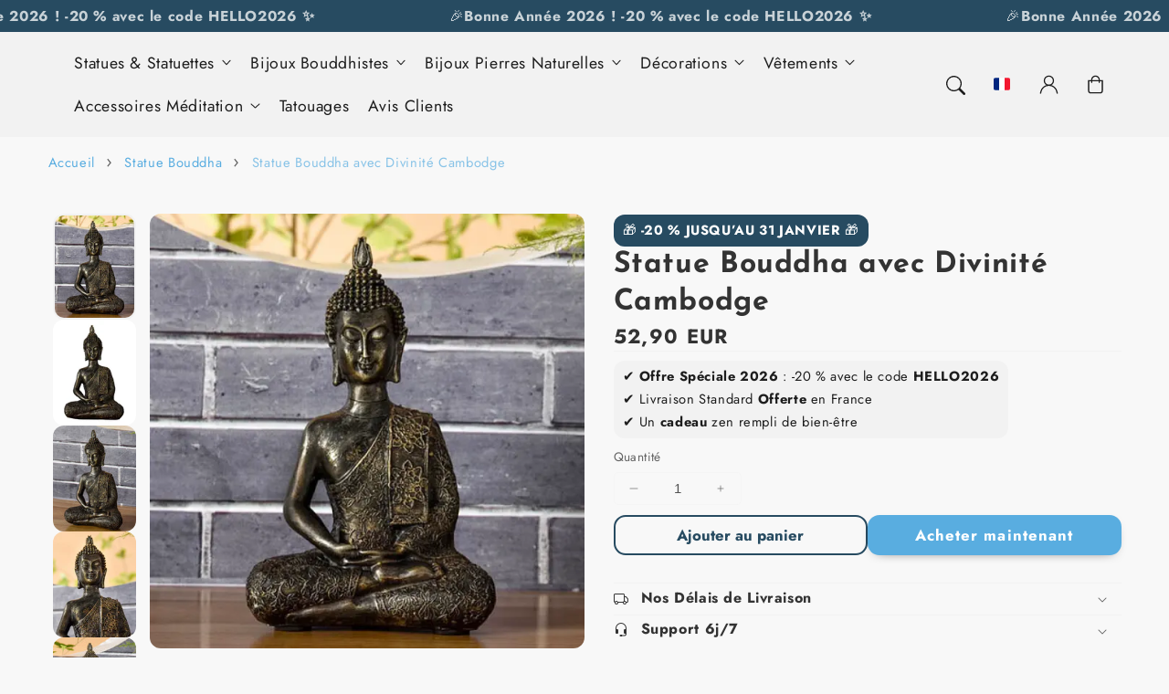

--- FILE ---
content_type: text/html; charset=utf-8
request_url: https://le-temple-du-bouddha.com/products/statue-bouddha-cambodge
body_size: 59347
content:
<!doctype html>
  <html class="no-js" lang="fr">
    <head>

<!-- Google Tag Manager -->
<script>(function(w,d,s,l,i){w[l]=w[l]||[];w[l].push({'gtm.start':
new Date().getTime(),event:'gtm.js'});var f=d.getElementsByTagName(s)[0],
j=d.createElement(s),dl=l!='dataLayer'?'&l='+l:'';j.async=true;j.src=
'https://www.googletagmanager.com/gtm.js?id='+i+dl;f.parentNode.insertBefore(j,f);
})(window,document,'script','dataLayer','GTM-T95L34X');</script>
<!-- End Google Tag Manager -->

<meta name="google-site-verification" content="sVoEZJzaLcni3IMTtJJAWFphCuJjK2HyyQCk2CrDI24" />
      
      <meta charset="utf-8">
      <meta http-equiv="X-UA-Compatible" content="IE=edge">
      <meta name="viewport" content="width=device-width,initial-scale=1">
      <meta name="theme-color" content="">
      <link rel="canonical" href="https://le-temple-du-bouddha.com/products/statue-bouddha-cambodge">
      <link rel="preconnect" href="https://cdn.shopify.com" crossorigin><link rel="icon" type="image/png" href="//le-temple-du-bouddha.com/cdn/shop/files/favicon_024a495b-fd41-429c-980b-bbec1ff0ded2.png?crop=center&height=32&v=1737474043&width=32"><link rel="preconnect" href="https://fonts.shopifycdn.com" crossorigin><title>
        Statue Bouddha Cambodge | Le Temple Du Bouddha
</title>
  
      
        <meta name="description" content="Découvrez cette jolie Statue Bouddha au style venant tout droit du Cambodge. Cette Statue est en résine de haute qualité avec une belle finition naturelle.">
      
  
      

<meta property="og:site_name" content="Le Temple Du Bouddha">
<meta property="og:url" content="https://le-temple-du-bouddha.com/products/statue-bouddha-cambodge">
<meta property="og:title" content="Statue Bouddha Cambodge | Le Temple Du Bouddha">
<meta property="og:type" content="product">
<meta property="og:description" content="Découvrez cette jolie Statue Bouddha au style venant tout droit du Cambodge. Cette Statue est en résine de haute qualité avec une belle finition naturelle."><meta property="og:image" content="http://le-temple-du-bouddha.com/cdn/shop/files/statue-bouddha-bodhisattva.webp?v=1738249824">
  <meta property="og:image:secure_url" content="https://le-temple-du-bouddha.com/cdn/shop/files/statue-bouddha-bodhisattva.webp?v=1738249824">
  <meta property="og:image:width" content="600">
  <meta property="og:image:height" content="600"><meta property="og:price:amount" content="52,90">
  <meta property="og:price:currency" content="EUR"><meta name="twitter:card" content="summary_large_image">
<meta name="twitter:title" content="Statue Bouddha Cambodge | Le Temple Du Bouddha">
<meta name="twitter:description" content="Découvrez cette jolie Statue Bouddha au style venant tout droit du Cambodge. Cette Statue est en résine de haute qualité avec une belle finition naturelle.">

<script src="//le-temple-du-bouddha.com/cdn/shop/t/18/assets/aos.js?v=27549651098967244201739902553" defer="defer"></script><script src="//le-temple-du-bouddha.com/cdn/shop/t/18/assets/constants.js?v=165488195745554878101739902552" defer="defer"></script>
      <script src="//le-temple-du-bouddha.com/cdn/shop/t/18/assets/pubsub.js?v=170167569271861111739902554" defer="defer"></script>
      <script src="//le-temple-du-bouddha.com/cdn/shop/t/18/assets/global.js?v=15600336589483417701739902553" defer="defer"></script>
      <script src="//le-temple-du-bouddha.com/cdn/shop/t/18/assets/dayjs.min.js?v=127117259412556968811739902553" defer="defer"></script>
      <script src="//le-temple-du-bouddha.com/cdn/shop/t/18/assets/swiper.min.js?v=72960816452439954231739902552" defer="defer"></script>
      <script src="//le-temple-du-bouddha.com/cdn/shop/t/18/assets/quick-add.js?v=108022480640680140791739902552" defer="defer"></script>
      <script src="//le-temple-du-bouddha.com/cdn/shop/t/18/assets/product-form.js?v=128806195749516190381739902552" defer="defer"></script>
  
      <script>
        function loadSlider() {
        const requiredClassExists = document.querySelector('.swiper-slide') !== null;
        if (requiredClassExists) {
        const script = document.createElement('script');
        script.src = '//le-temple-du-bouddha.com/cdn/shop/t/18/assets/advanced-slider.js?v=159705282185742954931739902554';
        document.head.appendChild(script);
        script.onload = function () {
        initializeMainSlider();
            };
          }
        }
        document.addEventListener("shopify:section:load", loadSlider);
        document.addEventListener("DOMContentLoaded", loadSlider);
        document.addEventListener("shopify:block:select", loadSlider);
  
        window.translations = {
          "count_days": "Jours",
          "count_hours": "Heures",
          "count_minutes": "Minutes",
          "count_seconds": "Secondes"
        };
      </script>
  
      <script>window.performance && window.performance.mark && window.performance.mark('shopify.content_for_header.start');</script><meta name="facebook-domain-verification" content="910y7sseotwrei9ezmtnnzqdihdig6">
<meta id="shopify-digital-wallet" name="shopify-digital-wallet" content="/53725003976/digital_wallets/dialog">
<meta name="shopify-checkout-api-token" content="68bc7b2058024862e172a0a6db91755a">
<meta id="in-context-paypal-metadata" data-shop-id="53725003976" data-venmo-supported="false" data-environment="production" data-locale="fr_FR" data-paypal-v4="true" data-currency="EUR">
<link rel="alternate" type="application/json+oembed" href="https://le-temple-du-bouddha.com/products/statue-bouddha-cambodge.oembed">
<script async="async" src="/checkouts/internal/preloads.js?locale=fr-FR"></script>
<script id="shopify-features" type="application/json">{"accessToken":"68bc7b2058024862e172a0a6db91755a","betas":["rich-media-storefront-analytics"],"domain":"le-temple-du-bouddha.com","predictiveSearch":true,"shopId":53725003976,"locale":"fr"}</script>
<script>var Shopify = Shopify || {};
Shopify.shop = "bouddhaorigine.myshopify.com";
Shopify.locale = "fr";
Shopify.currency = {"active":"EUR","rate":"1.0"};
Shopify.country = "FR";
Shopify.theme = {"name":"Copie mise à jour de Flux","id":178818941269,"schema_name":"Flux","schema_version":"1.4.0","theme_store_id":3121,"role":"main"};
Shopify.theme.handle = "null";
Shopify.theme.style = {"id":null,"handle":null};
Shopify.cdnHost = "le-temple-du-bouddha.com/cdn";
Shopify.routes = Shopify.routes || {};
Shopify.routes.root = "/";</script>
<script type="module">!function(o){(o.Shopify=o.Shopify||{}).modules=!0}(window);</script>
<script>!function(o){function n(){var o=[];function n(){o.push(Array.prototype.slice.apply(arguments))}return n.q=o,n}var t=o.Shopify=o.Shopify||{};t.loadFeatures=n(),t.autoloadFeatures=n()}(window);</script>
<script id="shop-js-analytics" type="application/json">{"pageType":"product"}</script>
<script defer="defer" async type="module" src="//le-temple-du-bouddha.com/cdn/shopifycloud/shop-js/modules/v2/client.init-shop-cart-sync_CfnabTz1.fr.esm.js"></script>
<script defer="defer" async type="module" src="//le-temple-du-bouddha.com/cdn/shopifycloud/shop-js/modules/v2/chunk.common_1HJ87NEU.esm.js"></script>
<script defer="defer" async type="module" src="//le-temple-du-bouddha.com/cdn/shopifycloud/shop-js/modules/v2/chunk.modal_BHK_cQfO.esm.js"></script>
<script type="module">
  await import("//le-temple-du-bouddha.com/cdn/shopifycloud/shop-js/modules/v2/client.init-shop-cart-sync_CfnabTz1.fr.esm.js");
await import("//le-temple-du-bouddha.com/cdn/shopifycloud/shop-js/modules/v2/chunk.common_1HJ87NEU.esm.js");
await import("//le-temple-du-bouddha.com/cdn/shopifycloud/shop-js/modules/v2/chunk.modal_BHK_cQfO.esm.js");

  window.Shopify.SignInWithShop?.initShopCartSync?.({"fedCMEnabled":true,"windoidEnabled":true});

</script>
<script>(function() {
  var isLoaded = false;
  function asyncLoad() {
    if (isLoaded) return;
    isLoaded = true;
    var urls = ["https:\/\/loox.io\/widget\/EJWkxERgj3\/loox.1657267406747.js?shop=bouddhaorigine.myshopify.com"];
    for (var i = 0; i < urls.length; i++) {
      var s = document.createElement('script');
      s.type = 'text/javascript';
      s.async = true;
      s.src = urls[i];
      var x = document.getElementsByTagName('script')[0];
      x.parentNode.insertBefore(s, x);
    }
  };
  if(window.attachEvent) {
    window.attachEvent('onload', asyncLoad);
  } else {
    window.addEventListener('load', asyncLoad, false);
  }
})();</script>
<script id="__st">var __st={"a":53725003976,"offset":3600,"reqid":"22c2ec09-637a-40d9-ad58-6c97c733696a-1769586282","pageurl":"le-temple-du-bouddha.com\/products\/statue-bouddha-cambodge","u":"6d985001a0b0","p":"product","rtyp":"product","rid":7287990845640};</script>
<script>window.ShopifyPaypalV4VisibilityTracking = true;</script>
<script id="captcha-bootstrap">!function(){'use strict';const t='contact',e='account',n='new_comment',o=[[t,t],['blogs',n],['comments',n],[t,'customer']],c=[[e,'customer_login'],[e,'guest_login'],[e,'recover_customer_password'],[e,'create_customer']],r=t=>t.map((([t,e])=>`form[action*='/${t}']:not([data-nocaptcha='true']) input[name='form_type'][value='${e}']`)).join(','),a=t=>()=>t?[...document.querySelectorAll(t)].map((t=>t.form)):[];function s(){const t=[...o],e=r(t);return a(e)}const i='password',u='form_key',d=['recaptcha-v3-token','g-recaptcha-response','h-captcha-response',i],f=()=>{try{return window.sessionStorage}catch{return}},m='__shopify_v',_=t=>t.elements[u];function p(t,e,n=!1){try{const o=window.sessionStorage,c=JSON.parse(o.getItem(e)),{data:r}=function(t){const{data:e,action:n}=t;return t[m]||n?{data:e,action:n}:{data:t,action:n}}(c);for(const[e,n]of Object.entries(r))t.elements[e]&&(t.elements[e].value=n);n&&o.removeItem(e)}catch(o){console.error('form repopulation failed',{error:o})}}const l='form_type',E='cptcha';function T(t){t.dataset[E]=!0}const w=window,h=w.document,L='Shopify',v='ce_forms',y='captcha';let A=!1;((t,e)=>{const n=(g='f06e6c50-85a8-45c8-87d0-21a2b65856fe',I='https://cdn.shopify.com/shopifycloud/storefront-forms-hcaptcha/ce_storefront_forms_captcha_hcaptcha.v1.5.2.iife.js',D={infoText:'Protégé par hCaptcha',privacyText:'Confidentialité',termsText:'Conditions'},(t,e,n)=>{const o=w[L][v],c=o.bindForm;if(c)return c(t,g,e,D).then(n);var r;o.q.push([[t,g,e,D],n]),r=I,A||(h.body.append(Object.assign(h.createElement('script'),{id:'captcha-provider',async:!0,src:r})),A=!0)});var g,I,D;w[L]=w[L]||{},w[L][v]=w[L][v]||{},w[L][v].q=[],w[L][y]=w[L][y]||{},w[L][y].protect=function(t,e){n(t,void 0,e),T(t)},Object.freeze(w[L][y]),function(t,e,n,w,h,L){const[v,y,A,g]=function(t,e,n){const i=e?o:[],u=t?c:[],d=[...i,...u],f=r(d),m=r(i),_=r(d.filter((([t,e])=>n.includes(e))));return[a(f),a(m),a(_),s()]}(w,h,L),I=t=>{const e=t.target;return e instanceof HTMLFormElement?e:e&&e.form},D=t=>v().includes(t);t.addEventListener('submit',(t=>{const e=I(t);if(!e)return;const n=D(e)&&!e.dataset.hcaptchaBound&&!e.dataset.recaptchaBound,o=_(e),c=g().includes(e)&&(!o||!o.value);(n||c)&&t.preventDefault(),c&&!n&&(function(t){try{if(!f())return;!function(t){const e=f();if(!e)return;const n=_(t);if(!n)return;const o=n.value;o&&e.removeItem(o)}(t);const e=Array.from(Array(32),(()=>Math.random().toString(36)[2])).join('');!function(t,e){_(t)||t.append(Object.assign(document.createElement('input'),{type:'hidden',name:u})),t.elements[u].value=e}(t,e),function(t,e){const n=f();if(!n)return;const o=[...t.querySelectorAll(`input[type='${i}']`)].map((({name:t})=>t)),c=[...d,...o],r={};for(const[a,s]of new FormData(t).entries())c.includes(a)||(r[a]=s);n.setItem(e,JSON.stringify({[m]:1,action:t.action,data:r}))}(t,e)}catch(e){console.error('failed to persist form',e)}}(e),e.submit())}));const S=(t,e)=>{t&&!t.dataset[E]&&(n(t,e.some((e=>e===t))),T(t))};for(const o of['focusin','change'])t.addEventListener(o,(t=>{const e=I(t);D(e)&&S(e,y())}));const B=e.get('form_key'),M=e.get(l),P=B&&M;t.addEventListener('DOMContentLoaded',(()=>{const t=y();if(P)for(const e of t)e.elements[l].value===M&&p(e,B);[...new Set([...A(),...v().filter((t=>'true'===t.dataset.shopifyCaptcha))])].forEach((e=>S(e,t)))}))}(h,new URLSearchParams(w.location.search),n,t,e,['guest_login'])})(!0,!0)}();</script>
<script integrity="sha256-4kQ18oKyAcykRKYeNunJcIwy7WH5gtpwJnB7kiuLZ1E=" data-source-attribution="shopify.loadfeatures" defer="defer" src="//le-temple-du-bouddha.com/cdn/shopifycloud/storefront/assets/storefront/load_feature-a0a9edcb.js" crossorigin="anonymous"></script>
<script data-source-attribution="shopify.dynamic_checkout.dynamic.init">var Shopify=Shopify||{};Shopify.PaymentButton=Shopify.PaymentButton||{isStorefrontPortableWallets:!0,init:function(){window.Shopify.PaymentButton.init=function(){};var t=document.createElement("script");t.src="https://le-temple-du-bouddha.com/cdn/shopifycloud/portable-wallets/latest/portable-wallets.fr.js",t.type="module",document.head.appendChild(t)}};
</script>
<script data-source-attribution="shopify.dynamic_checkout.buyer_consent">
  function portableWalletsHideBuyerConsent(e){var t=document.getElementById("shopify-buyer-consent"),n=document.getElementById("shopify-subscription-policy-button");t&&n&&(t.classList.add("hidden"),t.setAttribute("aria-hidden","true"),n.removeEventListener("click",e))}function portableWalletsShowBuyerConsent(e){var t=document.getElementById("shopify-buyer-consent"),n=document.getElementById("shopify-subscription-policy-button");t&&n&&(t.classList.remove("hidden"),t.removeAttribute("aria-hidden"),n.addEventListener("click",e))}window.Shopify?.PaymentButton&&(window.Shopify.PaymentButton.hideBuyerConsent=portableWalletsHideBuyerConsent,window.Shopify.PaymentButton.showBuyerConsent=portableWalletsShowBuyerConsent);
</script>
<script>
  function portableWalletsCleanup(e){e&&e.src&&console.error("Failed to load portable wallets script "+e.src);var t=document.querySelectorAll("shopify-accelerated-checkout .shopify-payment-button__skeleton, shopify-accelerated-checkout-cart .wallet-cart-button__skeleton"),e=document.getElementById("shopify-buyer-consent");for(let e=0;e<t.length;e++)t[e].remove();e&&e.remove()}function portableWalletsNotLoadedAsModule(e){e instanceof ErrorEvent&&"string"==typeof e.message&&e.message.includes("import.meta")&&"string"==typeof e.filename&&e.filename.includes("portable-wallets")&&(window.removeEventListener("error",portableWalletsNotLoadedAsModule),window.Shopify.PaymentButton.failedToLoad=e,"loading"===document.readyState?document.addEventListener("DOMContentLoaded",window.Shopify.PaymentButton.init):window.Shopify.PaymentButton.init())}window.addEventListener("error",portableWalletsNotLoadedAsModule);
</script>

<script type="module" src="https://le-temple-du-bouddha.com/cdn/shopifycloud/portable-wallets/latest/portable-wallets.fr.js" onError="portableWalletsCleanup(this)" crossorigin="anonymous"></script>
<script nomodule>
  document.addEventListener("DOMContentLoaded", portableWalletsCleanup);
</script>

<link id="shopify-accelerated-checkout-styles" rel="stylesheet" media="screen" href="https://le-temple-du-bouddha.com/cdn/shopifycloud/portable-wallets/latest/accelerated-checkout-backwards-compat.css" crossorigin="anonymous">
<style id="shopify-accelerated-checkout-cart">
        #shopify-buyer-consent {
  margin-top: 1em;
  display: inline-block;
  width: 100%;
}

#shopify-buyer-consent.hidden {
  display: none;
}

#shopify-subscription-policy-button {
  background: none;
  border: none;
  padding: 0;
  text-decoration: underline;
  font-size: inherit;
  cursor: pointer;
}

#shopify-subscription-policy-button::before {
  box-shadow: none;
}

      </style>
<script id="sections-script" data-sections="header,footer" defer="defer" src="//le-temple-du-bouddha.com/cdn/shop/t/18/compiled_assets/scripts.js?v=3194"></script>
<script>window.performance && window.performance.mark && window.performance.mark('shopify.content_for_header.end');</script>

  
      <style data-shopify>
          @font-face {
  font-family: Jost;
  font-weight: 400;
  font-style: normal;
  font-display: swap;
  src: url("//le-temple-du-bouddha.com/cdn/fonts/jost/jost_n4.d47a1b6347ce4a4c9f437608011273009d91f2b7.woff2") format("woff2"),
       url("//le-temple-du-bouddha.com/cdn/fonts/jost/jost_n4.791c46290e672b3f85c3d1c651ef2efa3819eadd.woff") format("woff");
}

          @font-face {
  font-family: Jost;
  font-weight: 700;
  font-style: normal;
  font-display: swap;
  src: url("//le-temple-du-bouddha.com/cdn/fonts/jost/jost_n7.921dc18c13fa0b0c94c5e2517ffe06139c3615a3.woff2") format("woff2"),
       url("//le-temple-du-bouddha.com/cdn/fonts/jost/jost_n7.cbfc16c98c1e195f46c536e775e4e959c5f2f22b.woff") format("woff");
}

          @font-face {
  font-family: Jost;
  font-weight: 400;
  font-style: italic;
  font-display: swap;
  src: url("//le-temple-du-bouddha.com/cdn/fonts/jost/jost_i4.b690098389649750ada222b9763d55796c5283a5.woff2") format("woff2"),
       url("//le-temple-du-bouddha.com/cdn/fonts/jost/jost_i4.fd766415a47e50b9e391ae7ec04e2ae25e7e28b0.woff") format("woff");
}

          @font-face {
  font-family: Jost;
  font-weight: 700;
  font-style: italic;
  font-display: swap;
  src: url("//le-temple-du-bouddha.com/cdn/fonts/jost/jost_i7.d8201b854e41e19d7ed9b1a31fe4fe71deea6d3f.woff2") format("woff2"),
       url("//le-temple-du-bouddha.com/cdn/fonts/jost/jost_i7.eae515c34e26b6c853efddc3fc0c552e0de63757.woff") format("woff");
}

          @font-face {
  font-family: "Josefin Sans";
  font-weight: 700;
  font-style: normal;
  font-display: swap;
  src: url("//le-temple-du-bouddha.com/cdn/fonts/josefin_sans/josefinsans_n7.4edc746dce14b53e39df223fba72d5f37c3d525d.woff2") format("woff2"),
       url("//le-temple-du-bouddha.com/cdn/fonts/josefin_sans/josefinsans_n7.051568b12ab464ee8f0241094cdd7a1c80fbd08d.woff") format("woff");
}

  
          
          :root,
          .color-option-1 {
            --color-background: 248,248,248;
          
            --gradient-background: #f8f8f8;
          
  
          
  
            --color-foreground: 51, 51, 51;
            --color-base-solid-button-labels: 255, 255, 255;
            --color-base-solid-button: 89, 173, 224;
            --color-base-outline-button-labels: 39, 75, 97;
            --color-background-contrast: 184,184,184;
            --color-shadow: 51, 51, 51;
            --color-link: 89, 173, 224;
            }
        
          
          .color-option-2 {
            --color-background: 242,242,242;
          
            --gradient-background: #f2f2f2;
          
  
          
  
            --color-foreground: 29, 29, 29;
            --color-base-solid-button-labels: 255, 255, 255;
            --color-base-solid-button: 29, 29, 29;
            --color-base-outline-button-labels: 29, 29, 29;
            --color-background-contrast: 178,178,178;
            --color-shadow: 29, 29, 29;
            --color-link: 29, 29, 29;
            }
        
          
          .color-option-3 {
            --color-background: 29,29,29;
          
            --gradient-background: #1d1d1d;
          
  
          
  
            --color-foreground: 242, 242, 242;
            --color-base-solid-button-labels: 29, 29, 29;
            --color-base-solid-button: 255, 255, 255;
            --color-base-outline-button-labels: 255, 255, 255;
            --color-background-contrast: 42,42,42;
            --color-shadow: 242, 242, 242;
            --color-link: 255, 255, 255;
            }
        
          
          .color-scheme-8c9b9f7b-2eca-49e1-9982-8b529e8b5359 {
            --color-background: 39,75,97;
          
            --gradient-background: #274b61;
          
  
          
  
            --color-foreground: 255, 255, 255;
            --color-base-solid-button-labels: 39, 75, 97;
            --color-base-solid-button: 89, 173, 224;
            --color-base-outline-button-labels: 39, 75, 97;
            --color-background-contrast: 2,5,6;
            --color-shadow: 255, 255, 255;
            --color-link: 89, 173, 224;
            }
        
          
          .color-scheme-193a8b0e-3e6c-42b6-b477-28da454576cc {
            --color-background: 255,255,255;
          
            --gradient-background: #ffffff;
          
  
          
  
            --color-foreground: 51, 51, 51;
            --color-base-solid-button-labels: 255, 255, 255;
            --color-base-solid-button: 89, 173, 224;
            --color-base-outline-button-labels: 39, 79, 97;
            --color-background-contrast: 191,191,191;
            --color-shadow: 51, 51, 51;
            --color-link: 89, 173, 224;
            }
        
          
          .color-scheme-a2720e59-1e9c-4dde-ada3-c4d1d88304c2 {
            --color-background: 39,79,97;
          
            --gradient-background: #274f61;
          
  
          
  
            --color-foreground: 29, 29, 29;
            --color-base-solid-button-labels: 29, 29, 29;
            --color-base-solid-button: 29, 29, 29;
            --color-base-outline-button-labels: 29, 29, 29;
            --color-background-contrast: 2,5,6;
            --color-shadow: 29, 29, 29;
            --color-link: 29, 29, 29;
            }
        
          
          .color-scheme-da25652f-b3d1-4803-89ef-046b6196fd76 {
            --color-background: 51,51,51;
          
            --gradient-background: #333333;
          
  
          
  
            --color-foreground: 255, 255, 255;
            --color-base-solid-button-labels: 255, 255, 255;
            --color-base-solid-button: 242, 242, 242;
            --color-base-outline-button-labels: 255, 255, 255;
            --color-background-contrast: 64,64,64;
            --color-shadow: 255, 255, 255;
            --color-link: 255, 255, 255;
            }
        
          
          .color-scheme-486e59b8-bd3e-4b23-9751-dc5a6f6178c0 {
            --color-background: 248,248,248;
          
            --gradient-background: #f8f8f8;
          
  
          
  
            --color-foreground: 51, 51, 51;
            --color-base-solid-button-labels: 255, 255, 255;
            --color-base-solid-button: 89, 173, 224;
            --color-base-outline-button-labels: 39, 75, 97;
            --color-background-contrast: 184,184,184;
            --color-shadow: 51, 51, 51;
            --color-link: 89, 173, 224;
            }
        
  
        body, .color-option-1, .color-option-2, .color-option-3, .color-scheme-8c9b9f7b-2eca-49e1-9982-8b529e8b5359, .color-scheme-193a8b0e-3e6c-42b6-b477-28da454576cc, .color-scheme-a2720e59-1e9c-4dde-ada3-c4d1d88304c2, .color-scheme-da25652f-b3d1-4803-89ef-046b6196fd76, .color-scheme-486e59b8-bd3e-4b23-9751-dc5a6f6178c0 {
          color: rgba(var(--color-foreground), 0.75);
          background-color: rgb(var(--color-background));
        }
  
          :root {
  
            --color-base-background-accent-1: 39, 75, 97;
            --color-base-accent-1: 255, 255, 255;
            --color-base-accent-2: 255, 255, 255;
            --color-base-text-accent-2: 39, 75, 97;
            --color-base-border-1: 242, 242, 242;
            --color-base-opacity: 51, 51, 51;
            --color-base-quick-add-button-labels: 255, 255, 255;
            --color-base-quick-add-button: 39, 79, 97;
            --color-base-quick-add-button-hover-background: 225, 225, 225;
            --color-base-quick-add-button-hover-color: 29, 29, 29;
            --color-countdown-background-top: 220, 214, 214;
            --color-countdown-text-top: 29, 29, 29;
            --color-countdown-background-bottom: 39, 79, 97;
            --color-countdown-text-bottom: 255, 255, 255;
            --payment-terms-background-color: #ffffff;
  
            --font-body-family: Jost, sans-serif;
            --font-body-style: normal;
            --font-body-weight: 400;
            --font-body-weight-bold: 700;
  
            --font-heading-family: "Josefin Sans", sans-serif;
            --font-heading-style: normal;
            --font-heading-weight: 700;
            --font-heading-weight-bold: bold;
  
            --font-body-scale: 1.05;
            --font-heading-scale: 0.9523809523809523;
            --font-navigation-scale: 1.0476190476190477;
            --font-subnavigation-scale: 0.9523809523809523;
            --text-transform: none;
  
            --media-padding: px;
            --media-border-opacity: 0.0;
            --media-border-width: 0px;
            --media-radius: 12px;
            --media-shadow-opacity: 0.0;
            --media-shadow-horizontal-offset: 4px;
            --media-shadow-vertical-offset: 4px;
            --media-shadow-blur-radius: 10px;
            --media-shadow-visible: 0;
  
            --page-width: 1640px;
            --page-width-margin: 0rem;
  
            --product-card-image-padding: 0.0rem;
            --product-card-corner-radius: 1.2rem;
            --product-card-text-alignment: center;
            --product-card-border-width: 0.0rem;
            --product-card-border-opacity: 0.0;
            --product-card-shadow-opacity: 0.0;
            --product-card-shadow-visible: 0;
            --product-card-shadow-horizontal-offset: 0.4rem;
            --product-card-shadow-vertical-offset: 0.4rem;
            --product-card-shadow-blur-radius: 1.0rem;
  
            --collection-card-image-padding: 0.0rem;
            --collection-card-text-alignment: left;
  
            --blog-card-image-padding: 0.0rem;
            --blog-card-corner-radius: 1.2rem;
            --blog-card-text-alignment: left;
            --blog-card-border-width: 0.0rem;
            --blog-card-border-opacity: 0.0;
            --blog-card-shadow-opacity: 0.0;
            --blog-card-shadow-visible: 0;
            --blog-card-shadow-horizontal-offset: 0.4rem;
            --blog-card-shadow-vertical-offset: 0.4rem;
            --blog-card-shadow-blur-radius: 1.0rem;
  
            --badge-corner-radius: 0.6rem;
            --custom-badge-color: 29,29,29;
            --custom-badge-background: 39,75,97;
  
  
            
            --popup-border-width: 0px;
            --popup-border-opacity: 0.0;
            --popup-corner-radius: 12px;
            --popup-shadow-opacity: 0.0;
            --popup-shadow-horizontal-offset: 4px;
            --popup-shadow-vertical-offset: 4px;
            --popup-shadow-blur-radius: 10px;
            
  
            
            --drawer-border-width: 0px;
            --drawer-border-opacity: 0;
            --drawer-shadow-opacity: 0;
            --drawer-shadow-horizontal-offset: 0px;
            --drawer-shadow-vertical-offset: 0px;
            --drawer-shadow-blur-radius: 0px;
            
  
            --spacing-sections-desktop: 60px;
            --spacing-sections-mobile: 42px;
  
            --grid-desktop-vertical-spacing: 20px;
            --grid-desktop-horizontal-spacing: 20px;
            --grid-mobile-vertical-spacing: 10px;
            --grid-mobile-horizontal-spacing: 10px;
  
            --buttons-radius: 12px;
            --buttons-radius-outset: 13px;
            --buttons-border-width: 1px;
            --buttons-border-opacity: 0.0;
            --buttons-shadow-opacity: 0.0;
            --buttons-shadow-visible: 0;
            --buttons-shadow-horizontal-offset: px;
            --buttons-shadow-vertical-offset: px;
            --buttons-shadow-blur-radius: px;
            --buttons-border-offset: 0.3px;
  
            
            --inputs-radius: 12px;
            --inputs-border-width: 0px;
            --inputs-border-opacity: 0.0;
            --inputs-shadow-opacity: 0.0;
            --inputs-shadow-horizontal-offset: 4px;
            --inputs-shadow-vertical-offset: 4px;
            --inputs-shadow-blur-radius: 10px;
            --inputs-radius-outset: 12px;
            
  
            --variant-pills-radius: 12px;
            --variant-pills-border-width: 0px;
            --variant-pills-border-opacity: 0.0;
            --variant-pills-shadow-opacity: 0.0;
            --variant-pills-shadow-horizontal-offset: 4px;
            --variant-pills-shadow-vertical-offset: 4px;
            --variant-pills-shadow-blur-radius: 10px;
  
            --scroll-indicator-color: 39,75,97;
          }
  
          *,
          *::before,
          *::after {
            box-sizing: inherit;
          }
  
          html {
            box-sizing: border-box;
            font-size: calc(var(--font-body-scale) * 62.5%);
            height: 100%;
          }
  
          body {
            display: grid;
            grid-template-rows: auto auto 1fr auto;
            grid-template-columns: 100%;
            min-height: 100%;
            margin: 0;
            font-size: 1.6rem;
            letter-spacing: 0.06rem;
            line-height: calc(1 + 0.8 / var(--font-body-scale));
            font-family: var(--font-body-family);
            font-style: var(--font-body-style);
            font-weight: var(--font-body-weight);
            opacity: 1;
            visibility: visible;
            transition: opacity 0.3s ease-in-out;
          }
  
          @media screen and (min-width: 990px) {
            body {
              font-size: 1.8rem;
            }
          }
      </style>
  
      <link href="//le-temple-du-bouddha.com/cdn/shop/t/18/assets/base.css?v=60018696242862078221739902554" rel="stylesheet" type="text/css" media="all" />
<link href="//le-temple-du-bouddha.com/cdn/shop/t/18/assets/aos.css?v=111946213875436203241739902552" rel="stylesheet" type="text/css" media="all" />

        <link rel="preload" as="font" href="//le-temple-du-bouddha.com/cdn/fonts/jost/jost_n4.d47a1b6347ce4a4c9f437608011273009d91f2b7.woff2" type="font/woff2" crossorigin>
        

        <link rel="preload" as="font" href="//le-temple-du-bouddha.com/cdn/fonts/josefin_sans/josefinsans_n7.4edc746dce14b53e39df223fba72d5f37c3d525d.woff2" type="font/woff2" crossorigin>
        
<link href="//le-temple-du-bouddha.com/cdn/shop/t/18/assets/component-predictive-search.css?v=112641150903586405701739902552" rel="stylesheet" type="text/css" media="all" />
<script>
        document.documentElement.className = document.documentElement.className.replace('no-js', 'js');
        if (Shopify.designMode) {
          document.documentElement.classList.add('shopify-design-mode');
        }
        
      </script>
      <noscript>
        <link href="//le-temple-du-bouddha.com/cdn/shop/t/18/assets/animations-noscript.css?v=51540636690437043921739902553" rel="stylesheet" type="text/css" media="all" />
      </noscript>
    <!-- BEGIN app block: shopify://apps/simprosys-google-shopping-feed/blocks/core_settings_block/1f0b859e-9fa6-4007-97e8-4513aff5ff3b --><!-- BEGIN: GSF App Core Tags & Scripts by Simprosys Google Shopping Feed -->









<!-- END: GSF App Core Tags & Scripts by Simprosys Google Shopping Feed -->
<!-- END app block --><script src="https://cdn.shopify.com/extensions/20f458b6-2d41-4429-88b8-04abafc04016/forms-2299/assets/shopify-forms-loader.js" type="text/javascript" defer="defer"></script>
<link href="https://monorail-edge.shopifysvc.com" rel="dns-prefetch">
<script>(function(){if ("sendBeacon" in navigator && "performance" in window) {try {var session_token_from_headers = performance.getEntriesByType('navigation')[0].serverTiming.find(x => x.name == '_s').description;} catch {var session_token_from_headers = undefined;}var session_cookie_matches = document.cookie.match(/_shopify_s=([^;]*)/);var session_token_from_cookie = session_cookie_matches && session_cookie_matches.length === 2 ? session_cookie_matches[1] : "";var session_token = session_token_from_headers || session_token_from_cookie || "";function handle_abandonment_event(e) {var entries = performance.getEntries().filter(function(entry) {return /monorail-edge.shopifysvc.com/.test(entry.name);});if (!window.abandonment_tracked && entries.length === 0) {window.abandonment_tracked = true;var currentMs = Date.now();var navigation_start = performance.timing.navigationStart;var payload = {shop_id: 53725003976,url: window.location.href,navigation_start,duration: currentMs - navigation_start,session_token,page_type: "product"};window.navigator.sendBeacon("https://monorail-edge.shopifysvc.com/v1/produce", JSON.stringify({schema_id: "online_store_buyer_site_abandonment/1.1",payload: payload,metadata: {event_created_at_ms: currentMs,event_sent_at_ms: currentMs}}));}}window.addEventListener('pagehide', handle_abandonment_event);}}());</script>
<script id="web-pixels-manager-setup">(function e(e,d,r,n,o){if(void 0===o&&(o={}),!Boolean(null===(a=null===(i=window.Shopify)||void 0===i?void 0:i.analytics)||void 0===a?void 0:a.replayQueue)){var i,a;window.Shopify=window.Shopify||{};var t=window.Shopify;t.analytics=t.analytics||{};var s=t.analytics;s.replayQueue=[],s.publish=function(e,d,r){return s.replayQueue.push([e,d,r]),!0};try{self.performance.mark("wpm:start")}catch(e){}var l=function(){var e={modern:/Edge?\/(1{2}[4-9]|1[2-9]\d|[2-9]\d{2}|\d{4,})\.\d+(\.\d+|)|Firefox\/(1{2}[4-9]|1[2-9]\d|[2-9]\d{2}|\d{4,})\.\d+(\.\d+|)|Chrom(ium|e)\/(9{2}|\d{3,})\.\d+(\.\d+|)|(Maci|X1{2}).+ Version\/(15\.\d+|(1[6-9]|[2-9]\d|\d{3,})\.\d+)([,.]\d+|)( \(\w+\)|)( Mobile\/\w+|) Safari\/|Chrome.+OPR\/(9{2}|\d{3,})\.\d+\.\d+|(CPU[ +]OS|iPhone[ +]OS|CPU[ +]iPhone|CPU IPhone OS|CPU iPad OS)[ +]+(15[._]\d+|(1[6-9]|[2-9]\d|\d{3,})[._]\d+)([._]\d+|)|Android:?[ /-](13[3-9]|1[4-9]\d|[2-9]\d{2}|\d{4,})(\.\d+|)(\.\d+|)|Android.+Firefox\/(13[5-9]|1[4-9]\d|[2-9]\d{2}|\d{4,})\.\d+(\.\d+|)|Android.+Chrom(ium|e)\/(13[3-9]|1[4-9]\d|[2-9]\d{2}|\d{4,})\.\d+(\.\d+|)|SamsungBrowser\/([2-9]\d|\d{3,})\.\d+/,legacy:/Edge?\/(1[6-9]|[2-9]\d|\d{3,})\.\d+(\.\d+|)|Firefox\/(5[4-9]|[6-9]\d|\d{3,})\.\d+(\.\d+|)|Chrom(ium|e)\/(5[1-9]|[6-9]\d|\d{3,})\.\d+(\.\d+|)([\d.]+$|.*Safari\/(?![\d.]+ Edge\/[\d.]+$))|(Maci|X1{2}).+ Version\/(10\.\d+|(1[1-9]|[2-9]\d|\d{3,})\.\d+)([,.]\d+|)( \(\w+\)|)( Mobile\/\w+|) Safari\/|Chrome.+OPR\/(3[89]|[4-9]\d|\d{3,})\.\d+\.\d+|(CPU[ +]OS|iPhone[ +]OS|CPU[ +]iPhone|CPU IPhone OS|CPU iPad OS)[ +]+(10[._]\d+|(1[1-9]|[2-9]\d|\d{3,})[._]\d+)([._]\d+|)|Android:?[ /-](13[3-9]|1[4-9]\d|[2-9]\d{2}|\d{4,})(\.\d+|)(\.\d+|)|Mobile Safari.+OPR\/([89]\d|\d{3,})\.\d+\.\d+|Android.+Firefox\/(13[5-9]|1[4-9]\d|[2-9]\d{2}|\d{4,})\.\d+(\.\d+|)|Android.+Chrom(ium|e)\/(13[3-9]|1[4-9]\d|[2-9]\d{2}|\d{4,})\.\d+(\.\d+|)|Android.+(UC? ?Browser|UCWEB|U3)[ /]?(15\.([5-9]|\d{2,})|(1[6-9]|[2-9]\d|\d{3,})\.\d+)\.\d+|SamsungBrowser\/(5\.\d+|([6-9]|\d{2,})\.\d+)|Android.+MQ{2}Browser\/(14(\.(9|\d{2,})|)|(1[5-9]|[2-9]\d|\d{3,})(\.\d+|))(\.\d+|)|K[Aa][Ii]OS\/(3\.\d+|([4-9]|\d{2,})\.\d+)(\.\d+|)/},d=e.modern,r=e.legacy,n=navigator.userAgent;return n.match(d)?"modern":n.match(r)?"legacy":"unknown"}(),u="modern"===l?"modern":"legacy",c=(null!=n?n:{modern:"",legacy:""})[u],f=function(e){return[e.baseUrl,"/wpm","/b",e.hashVersion,"modern"===e.buildTarget?"m":"l",".js"].join("")}({baseUrl:d,hashVersion:r,buildTarget:u}),m=function(e){var d=e.version,r=e.bundleTarget,n=e.surface,o=e.pageUrl,i=e.monorailEndpoint;return{emit:function(e){var a=e.status,t=e.errorMsg,s=(new Date).getTime(),l=JSON.stringify({metadata:{event_sent_at_ms:s},events:[{schema_id:"web_pixels_manager_load/3.1",payload:{version:d,bundle_target:r,page_url:o,status:a,surface:n,error_msg:t},metadata:{event_created_at_ms:s}}]});if(!i)return console&&console.warn&&console.warn("[Web Pixels Manager] No Monorail endpoint provided, skipping logging."),!1;try{return self.navigator.sendBeacon.bind(self.navigator)(i,l)}catch(e){}var u=new XMLHttpRequest;try{return u.open("POST",i,!0),u.setRequestHeader("Content-Type","text/plain"),u.send(l),!0}catch(e){return console&&console.warn&&console.warn("[Web Pixels Manager] Got an unhandled error while logging to Monorail."),!1}}}}({version:r,bundleTarget:l,surface:e.surface,pageUrl:self.location.href,monorailEndpoint:e.monorailEndpoint});try{o.browserTarget=l,function(e){var d=e.src,r=e.async,n=void 0===r||r,o=e.onload,i=e.onerror,a=e.sri,t=e.scriptDataAttributes,s=void 0===t?{}:t,l=document.createElement("script"),u=document.querySelector("head"),c=document.querySelector("body");if(l.async=n,l.src=d,a&&(l.integrity=a,l.crossOrigin="anonymous"),s)for(var f in s)if(Object.prototype.hasOwnProperty.call(s,f))try{l.dataset[f]=s[f]}catch(e){}if(o&&l.addEventListener("load",o),i&&l.addEventListener("error",i),u)u.appendChild(l);else{if(!c)throw new Error("Did not find a head or body element to append the script");c.appendChild(l)}}({src:f,async:!0,onload:function(){if(!function(){var e,d;return Boolean(null===(d=null===(e=window.Shopify)||void 0===e?void 0:e.analytics)||void 0===d?void 0:d.initialized)}()){var d=window.webPixelsManager.init(e)||void 0;if(d){var r=window.Shopify.analytics;r.replayQueue.forEach((function(e){var r=e[0],n=e[1],o=e[2];d.publishCustomEvent(r,n,o)})),r.replayQueue=[],r.publish=d.publishCustomEvent,r.visitor=d.visitor,r.initialized=!0}}},onerror:function(){return m.emit({status:"failed",errorMsg:"".concat(f," has failed to load")})},sri:function(e){var d=/^sha384-[A-Za-z0-9+/=]+$/;return"string"==typeof e&&d.test(e)}(c)?c:"",scriptDataAttributes:o}),m.emit({status:"loading"})}catch(e){m.emit({status:"failed",errorMsg:(null==e?void 0:e.message)||"Unknown error"})}}})({shopId: 53725003976,storefrontBaseUrl: "https://le-temple-du-bouddha.com",extensionsBaseUrl: "https://extensions.shopifycdn.com/cdn/shopifycloud/web-pixels-manager",monorailEndpoint: "https://monorail-edge.shopifysvc.com/unstable/produce_batch",surface: "storefront-renderer",enabledBetaFlags: ["2dca8a86"],webPixelsConfigList: [{"id":"2739306837","configuration":"{\"account_ID\":\"232247\",\"google_analytics_tracking_tag\":\"1\",\"measurement_id\":\"2\",\"api_secret\":\"3\",\"shop_settings\":\"{\\\"custom_pixel_script\\\":\\\"https:\\\\\\\/\\\\\\\/storage.googleapis.com\\\\\\\/gsf-scripts\\\\\\\/custom-pixels\\\\\\\/bouddhaorigine.js\\\"}\"}","eventPayloadVersion":"v1","runtimeContext":"LAX","scriptVersion":"c6b888297782ed4a1cba19cda43d6625","type":"APP","apiClientId":1558137,"privacyPurposes":[],"dataSharingAdjustments":{"protectedCustomerApprovalScopes":["read_customer_address","read_customer_email","read_customer_name","read_customer_personal_data","read_customer_phone"]}},{"id":"1431798101","configuration":"{\"endpoint\":\"https:\\\/\\\/api.parcelpanel.com\",\"debugMode\":\"false\"}","eventPayloadVersion":"v1","runtimeContext":"STRICT","scriptVersion":"f2b9a7bfa08fd9028733e48bf62dd9f1","type":"APP","apiClientId":2681387,"privacyPurposes":["ANALYTICS"],"dataSharingAdjustments":{"protectedCustomerApprovalScopes":["read_customer_address","read_customer_email","read_customer_name","read_customer_personal_data","read_customer_phone"]}},{"id":"396230997","configuration":"{\"pixel_id\":\"598881251383794\",\"pixel_type\":\"facebook_pixel\",\"metaapp_system_user_token\":\"-\"}","eventPayloadVersion":"v1","runtimeContext":"OPEN","scriptVersion":"ca16bc87fe92b6042fbaa3acc2fbdaa6","type":"APP","apiClientId":2329312,"privacyPurposes":["ANALYTICS","MARKETING","SALE_OF_DATA"],"dataSharingAdjustments":{"protectedCustomerApprovalScopes":["read_customer_address","read_customer_email","read_customer_name","read_customer_personal_data","read_customer_phone"]}},{"id":"202277205","eventPayloadVersion":"1","runtimeContext":"LAX","scriptVersion":"1","type":"CUSTOM","privacyPurposes":["SALE_OF_DATA"],"name":"Pixel Page remerciement Simpro"},{"id":"shopify-app-pixel","configuration":"{}","eventPayloadVersion":"v1","runtimeContext":"STRICT","scriptVersion":"0450","apiClientId":"shopify-pixel","type":"APP","privacyPurposes":["ANALYTICS","MARKETING"]},{"id":"shopify-custom-pixel","eventPayloadVersion":"v1","runtimeContext":"LAX","scriptVersion":"0450","apiClientId":"shopify-pixel","type":"CUSTOM","privacyPurposes":["ANALYTICS","MARKETING"]}],isMerchantRequest: false,initData: {"shop":{"name":"Le Temple Du Bouddha","paymentSettings":{"currencyCode":"EUR"},"myshopifyDomain":"bouddhaorigine.myshopify.com","countryCode":"FR","storefrontUrl":"https:\/\/le-temple-du-bouddha.com"},"customer":null,"cart":null,"checkout":null,"productVariants":[{"price":{"amount":52.9,"currencyCode":"EUR"},"product":{"title":"Statue Bouddha avec Divinité Cambodge","vendor":"Le Temple Du Bouddha","id":"7287990845640","untranslatedTitle":"Statue Bouddha avec Divinité Cambodge","url":"\/products\/statue-bouddha-cambodge","type":"Sculptures et statues"},"id":"41719347806408","image":{"src":"\/\/le-temple-du-bouddha.com\/cdn\/shop\/files\/statue-bouddha-bodhisattva.webp?v=1738249824"},"sku":"","title":"Default Title","untranslatedTitle":"Default Title"}],"purchasingCompany":null},},"https://le-temple-du-bouddha.com/cdn","fcfee988w5aeb613cpc8e4bc33m6693e112",{"modern":"","legacy":""},{"shopId":"53725003976","storefrontBaseUrl":"https:\/\/le-temple-du-bouddha.com","extensionBaseUrl":"https:\/\/extensions.shopifycdn.com\/cdn\/shopifycloud\/web-pixels-manager","surface":"storefront-renderer","enabledBetaFlags":"[\"2dca8a86\"]","isMerchantRequest":"false","hashVersion":"fcfee988w5aeb613cpc8e4bc33m6693e112","publish":"custom","events":"[[\"page_viewed\",{}],[\"product_viewed\",{\"productVariant\":{\"price\":{\"amount\":52.9,\"currencyCode\":\"EUR\"},\"product\":{\"title\":\"Statue Bouddha avec Divinité Cambodge\",\"vendor\":\"Le Temple Du Bouddha\",\"id\":\"7287990845640\",\"untranslatedTitle\":\"Statue Bouddha avec Divinité Cambodge\",\"url\":\"\/products\/statue-bouddha-cambodge\",\"type\":\"Sculptures et statues\"},\"id\":\"41719347806408\",\"image\":{\"src\":\"\/\/le-temple-du-bouddha.com\/cdn\/shop\/files\/statue-bouddha-bodhisattva.webp?v=1738249824\"},\"sku\":\"\",\"title\":\"Default Title\",\"untranslatedTitle\":\"Default Title\"}}]]"});</script><script>
  window.ShopifyAnalytics = window.ShopifyAnalytics || {};
  window.ShopifyAnalytics.meta = window.ShopifyAnalytics.meta || {};
  window.ShopifyAnalytics.meta.currency = 'EUR';
  var meta = {"product":{"id":7287990845640,"gid":"gid:\/\/shopify\/Product\/7287990845640","vendor":"Le Temple Du Bouddha","type":"Sculptures et statues","handle":"statue-bouddha-cambodge","variants":[{"id":41719347806408,"price":5290,"name":"Statue Bouddha avec Divinité Cambodge","public_title":null,"sku":""}],"remote":false},"page":{"pageType":"product","resourceType":"product","resourceId":7287990845640,"requestId":"22c2ec09-637a-40d9-ad58-6c97c733696a-1769586282"}};
  for (var attr in meta) {
    window.ShopifyAnalytics.meta[attr] = meta[attr];
  }
</script>
<script class="analytics">
  (function () {
    var customDocumentWrite = function(content) {
      var jquery = null;

      if (window.jQuery) {
        jquery = window.jQuery;
      } else if (window.Checkout && window.Checkout.$) {
        jquery = window.Checkout.$;
      }

      if (jquery) {
        jquery('body').append(content);
      }
    };

    var hasLoggedConversion = function(token) {
      if (token) {
        return document.cookie.indexOf('loggedConversion=' + token) !== -1;
      }
      return false;
    }

    var setCookieIfConversion = function(token) {
      if (token) {
        var twoMonthsFromNow = new Date(Date.now());
        twoMonthsFromNow.setMonth(twoMonthsFromNow.getMonth() + 2);

        document.cookie = 'loggedConversion=' + token + '; expires=' + twoMonthsFromNow;
      }
    }

    var trekkie = window.ShopifyAnalytics.lib = window.trekkie = window.trekkie || [];
    if (trekkie.integrations) {
      return;
    }
    trekkie.methods = [
      'identify',
      'page',
      'ready',
      'track',
      'trackForm',
      'trackLink'
    ];
    trekkie.factory = function(method) {
      return function() {
        var args = Array.prototype.slice.call(arguments);
        args.unshift(method);
        trekkie.push(args);
        return trekkie;
      };
    };
    for (var i = 0; i < trekkie.methods.length; i++) {
      var key = trekkie.methods[i];
      trekkie[key] = trekkie.factory(key);
    }
    trekkie.load = function(config) {
      trekkie.config = config || {};
      trekkie.config.initialDocumentCookie = document.cookie;
      var first = document.getElementsByTagName('script')[0];
      var script = document.createElement('script');
      script.type = 'text/javascript';
      script.onerror = function(e) {
        var scriptFallback = document.createElement('script');
        scriptFallback.type = 'text/javascript';
        scriptFallback.onerror = function(error) {
                var Monorail = {
      produce: function produce(monorailDomain, schemaId, payload) {
        var currentMs = new Date().getTime();
        var event = {
          schema_id: schemaId,
          payload: payload,
          metadata: {
            event_created_at_ms: currentMs,
            event_sent_at_ms: currentMs
          }
        };
        return Monorail.sendRequest("https://" + monorailDomain + "/v1/produce", JSON.stringify(event));
      },
      sendRequest: function sendRequest(endpointUrl, payload) {
        // Try the sendBeacon API
        if (window && window.navigator && typeof window.navigator.sendBeacon === 'function' && typeof window.Blob === 'function' && !Monorail.isIos12()) {
          var blobData = new window.Blob([payload], {
            type: 'text/plain'
          });

          if (window.navigator.sendBeacon(endpointUrl, blobData)) {
            return true;
          } // sendBeacon was not successful

        } // XHR beacon

        var xhr = new XMLHttpRequest();

        try {
          xhr.open('POST', endpointUrl);
          xhr.setRequestHeader('Content-Type', 'text/plain');
          xhr.send(payload);
        } catch (e) {
          console.log(e);
        }

        return false;
      },
      isIos12: function isIos12() {
        return window.navigator.userAgent.lastIndexOf('iPhone; CPU iPhone OS 12_') !== -1 || window.navigator.userAgent.lastIndexOf('iPad; CPU OS 12_') !== -1;
      }
    };
    Monorail.produce('monorail-edge.shopifysvc.com',
      'trekkie_storefront_load_errors/1.1',
      {shop_id: 53725003976,
      theme_id: 178818941269,
      app_name: "storefront",
      context_url: window.location.href,
      source_url: "//le-temple-du-bouddha.com/cdn/s/trekkie.storefront.a804e9514e4efded663580eddd6991fcc12b5451.min.js"});

        };
        scriptFallback.async = true;
        scriptFallback.src = '//le-temple-du-bouddha.com/cdn/s/trekkie.storefront.a804e9514e4efded663580eddd6991fcc12b5451.min.js';
        first.parentNode.insertBefore(scriptFallback, first);
      };
      script.async = true;
      script.src = '//le-temple-du-bouddha.com/cdn/s/trekkie.storefront.a804e9514e4efded663580eddd6991fcc12b5451.min.js';
      first.parentNode.insertBefore(script, first);
    };
    trekkie.load(
      {"Trekkie":{"appName":"storefront","development":false,"defaultAttributes":{"shopId":53725003976,"isMerchantRequest":null,"themeId":178818941269,"themeCityHash":"11854382606416172841","contentLanguage":"fr","currency":"EUR","eventMetadataId":"bd168881-47f7-437e-960f-35d545866343"},"isServerSideCookieWritingEnabled":true,"monorailRegion":"shop_domain","enabledBetaFlags":["65f19447","b5387b81"]},"Session Attribution":{},"S2S":{"facebookCapiEnabled":true,"source":"trekkie-storefront-renderer","apiClientId":580111}}
    );

    var loaded = false;
    trekkie.ready(function() {
      if (loaded) return;
      loaded = true;

      window.ShopifyAnalytics.lib = window.trekkie;

      var originalDocumentWrite = document.write;
      document.write = customDocumentWrite;
      try { window.ShopifyAnalytics.merchantGoogleAnalytics.call(this); } catch(error) {};
      document.write = originalDocumentWrite;

      window.ShopifyAnalytics.lib.page(null,{"pageType":"product","resourceType":"product","resourceId":7287990845640,"requestId":"22c2ec09-637a-40d9-ad58-6c97c733696a-1769586282","shopifyEmitted":true});

      var match = window.location.pathname.match(/checkouts\/(.+)\/(thank_you|post_purchase)/)
      var token = match? match[1]: undefined;
      if (!hasLoggedConversion(token)) {
        setCookieIfConversion(token);
        window.ShopifyAnalytics.lib.track("Viewed Product",{"currency":"EUR","variantId":41719347806408,"productId":7287990845640,"productGid":"gid:\/\/shopify\/Product\/7287990845640","name":"Statue Bouddha avec Divinité Cambodge","price":"52.90","sku":"","brand":"Le Temple Du Bouddha","variant":null,"category":"Sculptures et statues","nonInteraction":true,"remote":false},undefined,undefined,{"shopifyEmitted":true});
      window.ShopifyAnalytics.lib.track("monorail:\/\/trekkie_storefront_viewed_product\/1.1",{"currency":"EUR","variantId":41719347806408,"productId":7287990845640,"productGid":"gid:\/\/shopify\/Product\/7287990845640","name":"Statue Bouddha avec Divinité Cambodge","price":"52.90","sku":"","brand":"Le Temple Du Bouddha","variant":null,"category":"Sculptures et statues","nonInteraction":true,"remote":false,"referer":"https:\/\/le-temple-du-bouddha.com\/products\/statue-bouddha-cambodge"});
      }
    });


        var eventsListenerScript = document.createElement('script');
        eventsListenerScript.async = true;
        eventsListenerScript.src = "//le-temple-du-bouddha.com/cdn/shopifycloud/storefront/assets/shop_events_listener-3da45d37.js";
        document.getElementsByTagName('head')[0].appendChild(eventsListenerScript);

})();</script>
<script
  defer
  src="https://le-temple-du-bouddha.com/cdn/shopifycloud/perf-kit/shopify-perf-kit-3.1.0.min.js"
  data-application="storefront-renderer"
  data-shop-id="53725003976"
  data-render-region="gcp-us-east1"
  data-page-type="product"
  data-theme-instance-id="178818941269"
  data-theme-name="Flux"
  data-theme-version="1.4.0"
  data-monorail-region="shop_domain"
  data-resource-timing-sampling-rate="10"
  data-shs="true"
  data-shs-beacon="true"
  data-shs-export-with-fetch="true"
  data-shs-logs-sample-rate="1"
  data-shs-beacon-endpoint="https://le-temple-du-bouddha.com/api/collect"
></script>
</head>
  
    <body>

<!-- Google Tag Manager (noscript) -->
<noscript><iframe src="https://www.googletagmanager.com/ns.html?id=GTM-T95L34X"
height="0" width="0" style="display:none;visibility:hidden"></iframe></noscript>
<!-- End Google Tag Manager (noscript) -->

      
<div class="page-loader">
  <div class="load-spinner">&nbsp;</div>
  
    <div class="page-loader-text">Namasté...</div>
  
</div>

<style data-shopify>
  .page-loader {
    width: 100vw;
    height: 100vh;
    position: fixed;
    background: #F2F2F2;
    z-index: 1000;
    overflow: hidden;
    opacity: 1; /* Ensure it's fully opaque initially */
    visibility: visible;
  }
  
  .page-loader-text {
    color: #666;
    text-align: center;
    top: 50%;
    position: relative;
    text-transform: uppercase;
    letter-spacing: 0.3rem;
    font-weight: bold;
    line-height: 1.5;
    font-family: var(--font-heading-family);
    opacity: 0; 
    animation: textFadeSlide 1.5s ease-out 0.2s forwards;
  }

  /* SPINNER ANIMATION */
  .load-spinner {
    position: fixed;
    top: 0;
    left: 0;
    width: 100%;
    height: 4px;
  }

  .load-spinner::before {
    content: '';
    display: block;
    width: 100%;
    height: 100%;
    background-color: rgb(var(--scroll-indicator-color));
    animation: fill 2s infinite;
  }

  /* Spinner Animation Keyframes */
  @keyframes fill {
    0% { transform: translateX(-100%); }
    50% { transform: translateX(100%); }
    100% { transform: translateX(-100%); }
  }

  /* Text Animation Keyframes */
  @keyframes textFadeSlide {
    0% {
      opacity: 0; 
      transform: scale(0.6); 
    }
    100% {
      opacity: 1; 
      transform: scale(1.2); 
    }
  }
</style>


  <style data-shopify>
    .page-loader-text{
      display: block;
    }
  </style>
  <script>
    window.addEventListener('load', function() {
        setTimeout(function() {
            const pageLoader = document.querySelector('.page-loader');
            if (pageLoader) {
                pageLoader.style.transition = 'opacity 0.3s';
                pageLoader.style.opacity = '0';
                setTimeout(function() {
                    pageLoader.style.visibility = 'hidden';
                }, 500); // Matches the transition duration
            }
        }, 10);
    });
  </script>


      <a class="skip-to-content-link button visually-hidden" href="#MainContent">
        Aller au contenu
      </a>

<script src="//le-temple-du-bouddha.com/cdn/shop/t/18/assets/cart.js?v=16007219541527215461739902552" defer="defer"></script>
<link href="//le-temple-du-bouddha.com/cdn/shop/t/18/assets/component-card.css?v=95806939380409192181739902553" rel="stylesheet" type="text/css" media="all" />
<link href="//le-temple-du-bouddha.com/cdn/shop/t/18/assets/component-price.css?v=180026023188938958491739902552" rel="stylesheet" type="text/css" media="all" />
<link href="//le-temple-du-bouddha.com/cdn/shop/t/18/assets/component-rte.css?v=168357236398234984571739902554" rel="stylesheet" type="text/css" media="all" />
<link href="//le-temple-du-bouddha.com/cdn/shop/t/18/assets/component-slider.css?v=107928710516619758851739902552" rel="stylesheet" type="text/css" media="all" />
<link href="//le-temple-du-bouddha.com/cdn/shop/t/18/assets/template-collection.css?v=2490301110073607121739902553" rel="stylesheet" type="text/css" media="all" />
<link href="//le-temple-du-bouddha.com/cdn/shop/t/18/assets/quick-add.css?v=37310150971563759381739902552" rel="stylesheet" type="text/css" media="all" />

<style>
  .drawer {
    visibility: hidden;
  }
  .cart-drawer .drawer-inner .card-content-1 {
    display: none;
  }
  .cart-drawer .drawer-inner .card-media .media img:hover {
    transform: none;
  }
</style>


<cart-drawer class="drawer is-empty">
  <div id="CartDrawer" class="cart-drawer">
    <div id="CartDrawer-Overlay" class="cart-drawer-overlay"></div>
    <div
      class="drawer-inner"
      role="dialog"
      aria-modal="true"
      aria-label="Panier"
      tabindex="-1"
    >
        <div class="promo-message cart-items" data-aos="fade-up" data-aos-delay="100">
          <p><p>🎁<strong> -20 % AVEC LE CODE HELLO2026 </strong>🎁</p></p>
        </div>
      
        <div class="drawer-inner-empty">
          <div class="cart-drawer-warnings center">
            <div class="cart-drawer-empty-content">
              <span class="cart-empty-text" data-aos="fade-up" data-aos-delay="150">Votre panier est vide</span>
              
              <button
                class="drawer-close"
                type="button"
                onclick="this.closest('cart-drawer').close()"
                aria-label="Fermer"
              >
                <svg
  xmlns="http://www.w3.org/2000/svg"
  aria-hidden="true"
  focusable="false"
  class="icon icon-close"
  fill="none"
  viewBox="0 0 16 16"
>
  <path d="M2.146 2.854a.5.5 0 1 1 .708-.708L8 7.293l5.146-5.147a.5.5 0 0 1 .708.708L8.707 8l5.147 5.146a.5.5 0 0 1-.708.708L8 8.707l-5.146 5.147a.5.5 0 0 1-.708-.708L7.293 8 2.146 2.854Z" fill="currentColor"/>
</svg>
              </button>
              <a href="/collections/all" class="button" data-aos="fade-up" data-aos-delay="200">
                Continuer vos achats
              </a><p class="cart-login-title h3" data-aos="fade-up" data-aos-delay="150">Vous avez un compte?</p>
                <p class="cart-login-paragraph" data-aos="fade-up" data-aos-delay="150">
                  <a href="/account/login" class="link underlined-link">Connectez-vous</a> pour passer à la caisse plus rapidement.
                </p></div>
          </div>
        </div>
        <div class="promo-message cart-items" data-aos="fade-up" data-aos-delay="100">
          <p><p>🎁<strong> -20 % AVEC LE CODE HELLO2026 </strong>🎁</p></p>
        </div>
      
      <div class="drawer-header" data-aos="fade-up" data-aos-delay="100">
        <span class="drawer-heading">Panier</span>
        <button
          class="drawer-close"
          type="button"
          onclick="this.closest('cart-drawer').close()"
          aria-label="Fermer"
        >
          <svg
  xmlns="http://www.w3.org/2000/svg"
  aria-hidden="true"
  focusable="false"
  class="icon icon-close"
  fill="none"
  viewBox="0 0 16 16"
>
  <path d="M2.146 2.854a.5.5 0 1 1 .708-.708L8 7.293l5.146-5.147a.5.5 0 0 1 .708.708L8.707 8l5.147 5.146a.5.5 0 0 1-.708.708L8 8.707l-5.146 5.147a.5.5 0 0 1-.708-.708L7.293 8 2.146 2.854Z" fill="currentColor"/>
</svg>
        </button>
      </div>
      
      <cart-drawer-items
        
          class=" is-empty"
        
      >
        <form
          action="/cart"
          id="CartDrawer-Form"
          class="cart-contents cart-drawer-form"
          method="post"
        >
          <div id="CartDrawer-CartItems" class="drawer-contents js-contents"><p id="CartDrawer-LiveRegionText" class="visually-hidden" role="status"></p>
            <p id="CartDrawer-LineItemStatus" class="visually-hidden" aria-hidden="true" role="status">
              Chargement en cours...
            </p>
          </div>
          <div id="CartDrawer-CartErrors" role="alert"></div>
        </form>
      </cart-drawer-items>

      <div class="drawer-footer"><!-- Subtotals -->
        <div class="cart-drawer-footer" >
          <div class="totals" role="status">
            <span class="totals-subtotal">Sous-total</span>
            <p class="totals-subtotal-value heading-bold">0,00 EUR</p>
          </div>

          <div></div>

          <small class="tax-note caption-large rte">Livraison Standard Offerte en France !
</small>

        <!-- Start blocks -->
        
        
        </div>

        <!-- CTAs -->

        <div class="cart-ctas" >
          <noscript>
            <button type="submit" class="cart-update-button button button--secondary" form="CartDrawer-Form">
              Mettre à jour
            </button>
          </noscript>

          <button
            type="submit"
            id="CartDrawer-ViewCart"
            class="cart-view-button button button--secondary"
            form="CartDrawer-Form"
          >
            Voir le panier
          </button>

          <button
            type="submit"
            id="CartDrawer-Checkout"
            class="cart-checkout-button button"
            name="checkout"
            form="CartDrawer-Form"
            
              disabled
            
          >
            Commander &gt;
          </button>
        </div>
      </div>
    </div>
  </div>
</cart-drawer>

<script>
  document.addEventListener('DOMContentLoaded', function () {
    function isIE() {
      const ua = window.navigator.userAgent;
      const msie = ua.indexOf('MSIE ');
      const trident = ua.indexOf('Trident/');

      return msie > 0 || trident > 0;
    }

    if (!isIE()) return;
    const cartSubmitInput = document.createElement('input');
    cartSubmitInput.setAttribute('name', 'checkout');
    cartSubmitInput.setAttribute('type', 'hidden');
    document.querySelector('#cart').appendChild(cartSubmitInput);
    document.querySelector('#checkout').addEventListener('click', function (event) {
      document.querySelector('#cart').submit();
    });
  });
</script>
<!-- BEGIN sections: header-group -->
<section id="shopify-section-sections--24754229969237__scrolling_text_M7WxAQ" class="shopify-section shopify-section-group-header-group text-scroll-section"><link href="//le-temple-du-bouddha.com/cdn/shop/t/18/assets/section-scrolling-text.css?v=168971401701482582421739902552" rel="stylesheet" type="text/css" media="all" />
<style data-shopify>
  .section-sections--24754229969237__scrolling_text_M7WxAQ-scroll-text {
    height: 35px;
    font-size: 1.5rem;
  }
  
  @media screen and (max-width: 990px) {
    .margin-spacing-negative.section-sections--24754229969237__scrolling_text_M7WxAQ-margin {
      margin-top: -0px;
    }
    .margin-spacing-positive.section-sections--24754229969237__scrolling_text_M7WxAQ-margin {
      margin-top: 0px;
    }
  }
  
  
    
    
</style>




<text-scroll
  class="scroll-text section-sections--24754229969237__scrolling_text_M7WxAQ-scroll-text color-scheme-8c9b9f7b-2eca-49e1-9982-8b529e8b5359 gradient  gradient ignore-false margin-spacing-negative section-sections--24754229969237__scrolling_text_M7WxAQ-margin"
  data-scroll-speed="80"
  data-scroll-direction="ltc"
  data-stop-on-hover="true"
  dir="ltc"
  data-aos="fade-up"
>
  <div class="scroll-text-block "><span >
            
              <p>🎉<strong>Bonne Année 2026 ! -20 % avec le code HELLO2026 ✨</strong></p>
            
          </span>
</div>
</text-scroll>


</section><div id="shopify-section-sections--24754229969237__header" class="shopify-section shopify-section-group-header-group section-header"><link href="//le-temple-du-bouddha.com/cdn/shop/t/18/assets/component-cart-items.css?v=166912051790988643841739902554" rel="stylesheet" type="text/css" media="all" />
<link href="//le-temple-du-bouddha.com/cdn/shop/t/18/assets/component-mega-menu.css?v=157338889349581554901739902554" rel="stylesheet" type="text/css" media="all" />
<link href="//le-temple-du-bouddha.com/cdn/shop/t/18/assets/component-menu-drawer.css?v=123821926793553646941739902552" rel="stylesheet" type="text/css" media="all" />
<link href="//le-temple-du-bouddha.com/cdn/shop/t/18/assets/component-desktop-menu-drawer.css?v=86803547173716432041739902553" rel="stylesheet" type="text/css" media="all" />
<link href="//le-temple-du-bouddha.com/cdn/shop/t/18/assets/component-search.css?v=33895548996209849271739902552" rel="stylesheet" type="text/css" media="all" />
<link href="//le-temple-du-bouddha.com/cdn/shop/t/18/assets/localization.css?v=166412170361589265221739902553" rel="stylesheet" type="text/css" media="all" />
<link href="//le-temple-du-bouddha.com/cdn/shop/t/18/assets/disclosure.css?v=65641709139979361781739902552" rel="stylesheet" type="text/css" media="all" />
<link href="//le-temple-du-bouddha.com/cdn/shop/t/18/assets/section-featured-collections.css?v=152579666843869231821739902553" rel="stylesheet" type="text/css" media="all" />
<link href="//le-temple-du-bouddha.com/cdn/shop/t/18/assets/component-loading-overlay.css?v=66111864074013772891739902554" rel="stylesheet" type="text/css" media="all" />
  <link href="//le-temple-du-bouddha.com/cdn/shop/t/18/assets/component-price.css?v=180026023188938958491739902552" rel="stylesheet" type="text/css" media="all" />
<link href="//le-temple-du-bouddha.com/cdn/shop/t/18/assets/component-cart.css?v=65131614162833313761739902554" rel="stylesheet" type="text/css" media="all" />
  <link href="//le-temple-du-bouddha.com/cdn/shop/t/18/assets/component-cart-drawer.css?v=165318066801645499411739902552" rel="stylesheet" type="text/css" media="all" />
  <link href="//le-temple-du-bouddha.com/cdn/shop/t/18/assets/component-discounts.css?v=105477263197898717581739902553" rel="stylesheet" type="text/css" media="all" />
  <link href="//le-temple-du-bouddha.com/cdn/shop/t/18/assets/component-loading-overlay.css?v=66111864074013772891739902554" rel="stylesheet" type="text/css" media="all" />
  <link href="//le-temple-du-bouddha.com/cdn/shop/t/18/assets/component-price.css?v=180026023188938958491739902552" rel="stylesheet" type="text/css" media="all" />
  <link href="//le-temple-du-bouddha.com/cdn/shop/t/18/assets/component-totals.css?v=105877550011327145991739902552" rel="stylesheet" type="text/css" media="all" />
<noscript><link href="//le-temple-du-bouddha.com/cdn/shop/t/18/assets/component-cart-items.css?v=166912051790988643841739902554" rel="stylesheet" type="text/css" media="all" /></noscript>
<noscript><link href="//le-temple-du-bouddha.com/cdn/shop/t/18/assets/component-cart-notification.css?v=165593787440008466851739902552" rel="stylesheet" type="text/css" media="all" /></noscript>
<noscript><link href="//le-temple-du-bouddha.com/cdn/shop/t/18/assets/component-mega-menu.css?v=157338889349581554901739902554" rel="stylesheet" type="text/css" media="all" /></noscript>
<noscript><link href="//le-temple-du-bouddha.com/cdn/shop/t/18/assets/component-list-menu.css?v=76529684551190254451739902553" rel="stylesheet" type="text/css" media="all" /></noscript>
<noscript><link href="//le-temple-du-bouddha.com/cdn/shop/t/18/assets/component-menu-drawer.css?v=123821926793553646941739902552" rel="stylesheet" type="text/css" media="all" /></noscript>
<noscript><link href="//le-temple-du-bouddha.com/cdn/shop/t/18/assets/component-search.css?v=33895548996209849271739902552" rel="stylesheet" type="text/css" media="all" /></noscript>
<noscript><link href="//le-temple-du-bouddha.com/cdn/shop/t/18/assets/disclosure.css?v=65641709139979361781739902552" rel="stylesheet" type="text/css" media="all" /></noscript>

<style data-shopify>
  header-drawer {
    justify-self: start;
    margin-left: -1.2rem;
  }

  .header {
    padding-top: 5px;
    padding-bottom: 5px;
  }

  .section-header {
    position: sticky; /* This is for fixing a Safari z-index issue. PR #2147 */
    margin-bottom: 0px;
  }

  .enable-item-highlight--true .navigation-menu > li:nth-child(3) span:before {
    content: 'HOT';
    background: #274f61;
    color: #1d1d1d;
    right: -25px;
    padding: 1px 5px;
    border-radius: 3px;
    position: absolute;
    top: -15px;
    line-height: 1.4;
    font-size: calc(var(--font-navigation-scale)*1rem);
    width: max-content;
  }

  .navigation-menu > li:last-child .navigation-submenu span:after,
  .enable-item-highlight--true .navigation-menu > li:nth-child(3) .navigation-submenu span:before  {
    display: none;
  } 

  span.flag-image {
    height: 14px;
  }

  .flag-image img {
    margin-right: 5px;
  }

  .header__heading-logo {
    max-width: 150px;
  }

  @media screen and (max-width: 990px) {
    .header__heading-logo {
      max-width: 100px;
    }
  }.menu-drawer-container {
    display: flex;
  }

  .navigation-menu {
    display: inline-flex;
    flex-wrap: wrap;
    list-style: none;
    padding: 0;
    margin: 0 0 0 -1rem;
  }

  .navigation-submenu,
  .menu-drawer__menu {
    list-style: none;
  }

  .list-menu__item {
    display: flex;
    align-items: center;
    line-height: calc(1 + 0.3 / var(--font-body-scale));
  }

  .list-menu__item--link {
    text-decoration: none;
    padding-bottom: 1rem;
    padding-top: 1rem;
    line-height: calc(1 + 0.8 / var(--font-body-scale));
  }

  .field:after,
  .select:after {
    box-shadow: none;
  }
 
  .field-input {
    background: rgb(var(--color-background));
    height: 5.5rem;
  }

  .field__button {
    height: 5.4rem;
  }

  .field-label {
    top: calc(1.5rem + var(--inputs-border-width));
  }

  /* Rotation on hover */
  .icon-caret {
    transition: transform 0.4s ease-in-out; 
    transform: rotate(0deg); 
  }

  .main-navigation-mega li:hover .icon-caret,
  .main-navigation > ul > li:hover > .nav-menu-item .icon-caret {
    transform: rotate(360deg);
  }

  .navigation-submenu li:hover .icon-caret{
    transform: rotate(270deg);
  }

  @media screen and (min-width: 990px) {
    header-drawer {
      display: none;
    }
    .enable-fixed-header-part--true.enable-header-full-width--false,
    .enable-fixed-header-part--true.enable-header-full-width--true,
    .enable-fixed-header-part--true.enable-header-full-width--false.transparent-fixed-header,
    .enable-fixed-header-part--true.enable-header-full-width--true.transparent-fixed-header{
      margin: 2% auto;
    }
    .header.header--centered-two-row.header-two-row-alternative>.header__search {
      justify-self: flex-start;
    }
    .header.header--centered-two-row.header-two-row-alternative .header__search .header--icons-line,
    .header.header--centered-two-row.header-two-row-alternative .header__search .header__icon:after {
      display: none;
    }
    .header--centered-two-row.header-two-row-alternative .header__heading,
    .header--centered-two-row.header-two-row-alternative .header__heading-link {
      justify-self: center;
    }
    .header--centered-two-row.header-two-row-alternative {
      grid-template-areas: "left-icon heading icons" "navigation-buttons navigation-buttons navigation-buttons";
    }
    .header--centered-two-row.header-two-row-alternative .navigation-buttons {
      border-top: none;
    }
  }

  @media screen and (max-width: 990px) {
    .enable-fixed-header-part--true.enable-header-full-width--false {
      margin: 2% auto;
    }
    .newsletter .field-label,
    .contact__wrapper .field-label {
      top: calc(1.5rem + var(--inputs-border-width));
    }
    .field-label {
      top: calc(2.5rem + var(--inputs-border-width));
    }
  }

  @media screen and (min-width: 750px) {
    .list-menu__item--link {
      padding-bottom: 0.5rem;
      padding-top: 0.5rem;
    }
  }

  @media screen and (min-width: 990px) {
    .header {
      padding-top: 10px;
      padding-bottom: 10px;
    }
  }

  .hide-title {
    display: block;
    width: 1px;
    visibility: hidden;
  }
    
</style>

<script src="//le-temple-du-bouddha.com/cdn/shop/t/18/assets/details-modal.js?v=127598851630481730151739902553" defer="defer"></script>
<script src="//le-temple-du-bouddha.com/cdn/shop/t/18/assets/cart-notification.js?v=161202101316980578491739902552" defer="defer"></script>
<script src="//le-temple-du-bouddha.com/cdn/shop/t/18/assets/search-form.js?v=171816778829449008181739902553" defer="defer"></script><script src="//le-temple-du-bouddha.com/cdn/shop/t/18/assets/cart-drawer.js?v=3616423998192479451739902553" defer="defer"></script>
<svg xmlns="http://www.w3.org/2000/svg" class="hidden">
  <symbol id="icon-search" viewbox="0 0 16 16" fill="none">
    <path d="M11.742 10.344a6.5 6.5 0 1 0-1.397 1.398h-.001c.03.04.062.078.098.115l3.85 3.85a1 1 0 0 0 1.415-1.414l-3.85-3.85a1.007 1.007 0 0 0-.115-.1zM12 6.5a5.5 5.5 0 1 1-11 0 5.5 5.5 0 0 1 11 0z" fill="currentColor"/>

  </symbol>

  <symbol id="icon-reset" class="icon icon-close"  fill="none" viewBox="0 0 16 16">
    <path d="M8 15A7 7 0 1 1 8 1a7 7 0 0 1 0 14zm0 1A8 8 0 1 0 8 0a8 8 0 0 0 0 16z" fill="currentColor"/>
      <path d="M4.646 4.646a.5.5 0 0 1 .708 0L8 7.293l2.646-2.647a.5.5 0 0 1 .708.708L8.707 8l2.647 2.646a.5.5 0 0 1-.708.708L8 8.707l-2.646 2.647a.5.5 0 0 1-.708-.708L7.293 8 4.646 5.354a.5.5 0 0 1 0-.708z" fill="currentColor"/>
  </symbol>

  <symbol id="icon-close" class="icon icon-close" fill="none" viewBox="0 0 16 16">
    <path d="M2.146 2.854a.5.5 0 1 1 .708-.708L8 7.293l5.146-5.147a.5.5 0 0 1 .708.708L8.707 8l5.147 5.146a.5.5 0 0 1-.708.708L8 8.707l-5.146 5.147a.5.5 0 0 1-.708-.708L7.293 8 2.146 2.854Z" fill="currentColor"/>
  </symbol>
</svg>



<sticky-header data-sticky-type="on-scroll-up" data-margin-desktop="2"data-margin-mobile="2" class="header-wrapper color-option-2 gradient   enable-header-full-width--true navigation-body   " data-aos="fade-up" data-aos-delay="350">
    <header class="header additional_links--false header--logo-centermenu-icons header--mobile-center page-width header--has-menu enable-item-highlight--false  header--icons-circle   ">
    
<header-drawer data-breakpoint="tablet">
        <details id="Details-menu-drawer-container" class="menu-drawer-container">
          <summary class="header__icon header__icon--menu header__icon--summary link focus-inset" aria-label="Menu">
            <span>
              <svg
  xmlns="http://www.w3.org/2000/svg"
  aria-hidden="true"
  focusable="false"
  class="icon icon-hamburger"
  fill="none"
  viewBox="0 0 32 32"
>
  <path d="M0 26.667h32M0 16h26.98M0 5.333h32" stroke="currentColor"></path>
</svg>
              <svg
  xmlns="http://www.w3.org/2000/svg"
  aria-hidden="true"
  focusable="false"
  class="icon icon-close"
  fill="none"
  viewBox="0 0 16 16"
>
  <path d="M2.146 2.854a.5.5 0 1 1 .708-.708L8 7.293l5.146-5.147a.5.5 0 0 1 .708.708L8.707 8l5.147 5.146a.5.5 0 0 1-.708.708L8 8.707l-5.146 5.147a.5.5 0 0 1-.708-.708L7.293 8 2.146 2.854Z" fill="currentColor"/>
</svg>
            </span>
          </summary>
          <div id="menu-drawer" class="menu-drawer motion-reduce" tabindex="-1">
            <div class="menu-drawer-inner-container">
              <div class="menu-drawer__navigation-container">
                <nav class="menu-drawer__navigation">
                  <ul class="menu-drawer__menu has-submenu list-menu" role="list"><li><details id="Details-menu-drawer-menu-item-1">
                            <summary class="menu-drawer__menu-item list-menu__item link link--text focus-inset">
                              Statues &amp; Statuettes
                              <svg
  viewBox="0 0 16 16"
  fill="none"
  aria-hidden="true"
  focusable="false"
  class="icon icon-arrow"
  xmlns="http://www.w3.org/2000/svg"
>
  <path fill-rule="evenodd"  d="M4.646 1.646a.5.5 0 0 1 .708 0l6 6a.5.5 0 0 1 0 .708l-6 6a.5.5 0 0 1-.708-.708L10.293 8 4.646 2.354a.5.5 0 0 1 0-.708z" fill="currentColor"/>
</svg>
                              <svg aria-hidden="true" focusable="false" class="icon icon-caret" viewBox="0 0 10 6">
  <path fill-rule="evenodd" clip-rule="evenodd" d="M9.354.646a.5.5 0 00-.708 0L5 4.293 1.354.646a.5.5 0 00-.708.708l4 4a.5.5 0 00.708 0l4-4a.5.5 0 000-.708z" fill="currentColor">
</svg>

                            </summary>
                            <div id="link-statues-statuettes" class="menu-drawer__submenu has-submenu motion-reduce" tabindex="-1">
                              <div class="menu-drawer-inner-submenu">
                                <button class="menu-drawer-close-button link link--text focus-inset" aria-expanded="true">
                                  <svg
  viewBox="0 0 16 16"
  fill="none"
  aria-hidden="true"
  focusable="false"
  class="icon icon-arrow"
  xmlns="http://www.w3.org/2000/svg"
>
  <path fill-rule="evenodd"  d="M4.646 1.646a.5.5 0 0 1 .708 0l6 6a.5.5 0 0 1 0 .708l-6 6a.5.5 0 0 1-.708-.708L10.293 8 4.646 2.354a.5.5 0 0 1 0-.708z" fill="currentColor"/>
</svg>
                                  Statues &amp; Statuettes
                                </button>
                                <ul class="menu-drawer__menu list-menu" role="list" tabindex="-1"><li><a href="/collections/statue-bouddha" class="menu-drawer__menu-item link link--text list-menu__item focus-inset">
                                          Statues Bouddha
                                        </a></li><li><a href="/collections/tete-de-bouddha" class="menu-drawer__menu-item link link--text list-menu__item focus-inset">
                                          Têtes de Bouddha
                                        </a></li><li><a href="/collections/statue-ganesh" class="menu-drawer__menu-item link link--text list-menu__item focus-inset">
                                          Statues Ganesh
                                        </a></li><li><a href="/collections/statues-bouddha-rieur" class="menu-drawer__menu-item link link--text list-menu__item focus-inset">
                                          Statues Bouddha Rieur
                                        </a></li></ul>
                              </div>
                            </div>
                          </details></li><li><details id="Details-menu-drawer-menu-item-2">
                            <summary class="menu-drawer__menu-item list-menu__item link link--text focus-inset">
                              Bijoux Bouddhistes
                              <svg
  viewBox="0 0 16 16"
  fill="none"
  aria-hidden="true"
  focusable="false"
  class="icon icon-arrow"
  xmlns="http://www.w3.org/2000/svg"
>
  <path fill-rule="evenodd"  d="M4.646 1.646a.5.5 0 0 1 .708 0l6 6a.5.5 0 0 1 0 .708l-6 6a.5.5 0 0 1-.708-.708L10.293 8 4.646 2.354a.5.5 0 0 1 0-.708z" fill="currentColor"/>
</svg>
                              <svg aria-hidden="true" focusable="false" class="icon icon-caret" viewBox="0 0 10 6">
  <path fill-rule="evenodd" clip-rule="evenodd" d="M9.354.646a.5.5 0 00-.708 0L5 4.293 1.354.646a.5.5 0 00-.708.708l4 4a.5.5 0 00.708 0l4-4a.5.5 0 000-.708z" fill="currentColor">
</svg>

                            </summary>
                            <div id="link-bijoux-bouddhistes" class="menu-drawer__submenu has-submenu motion-reduce" tabindex="-1">
                              <div class="menu-drawer-inner-submenu">
                                <button class="menu-drawer-close-button link link--text focus-inset" aria-expanded="true">
                                  <svg
  viewBox="0 0 16 16"
  fill="none"
  aria-hidden="true"
  focusable="false"
  class="icon icon-arrow"
  xmlns="http://www.w3.org/2000/svg"
>
  <path fill-rule="evenodd"  d="M4.646 1.646a.5.5 0 0 1 .708 0l6 6a.5.5 0 0 1 0 .708l-6 6a.5.5 0 0 1-.708-.708L10.293 8 4.646 2.354a.5.5 0 0 1 0-.708z" fill="currentColor"/>
</svg>
                                  Bijoux Bouddhistes
                                </button>
                                <ul class="menu-drawer__menu list-menu" role="list" tabindex="-1"><li><a href="/collections/bijoux-bouddha" class="menu-drawer__menu-item link link--text list-menu__item focus-inset">
                                          Tout
                                        </a></li><li><a href="/collections/bracelet-bouddhiste" class="menu-drawer__menu-item link link--text list-menu__item focus-inset">
                                          Bracelets Bouddhistes
                                        </a></li><li><a href="/collections/bracelet-7-chakras" class="menu-drawer__menu-item link link--text list-menu__item focus-inset">
                                          Bracelets 7 Chakras
                                        </a></li><li><a href="/collections/bracelet-mala" class="menu-drawer__menu-item link link--text list-menu__item focus-inset">
                                          Bracelets Malas
                                        </a></li><li><a href="/collections/pendentif-bouddha" class="menu-drawer__menu-item link link--text list-menu__item focus-inset">
                                          Pendentifs
                                        </a></li><li><a href="/collections/chapelet-bouddhiste" class="menu-drawer__menu-item link link--text list-menu__item focus-inset">
                                          Chapelets
                                        </a></li><li><a href="/collections/bague-bouddha" class="menu-drawer__menu-item link link--text list-menu__item focus-inset">
                                          Bagues
                                        </a></li><li><a href="/collections/porte-cle-bouddha" class="menu-drawer__menu-item link link--text list-menu__item focus-inset">
                                          Porte-Clés
                                        </a></li></ul>
                              </div>
                            </div>
                          </details></li><li><details id="Details-menu-drawer-menu-item-3">
                            <summary class="menu-drawer__menu-item list-menu__item link link--text focus-inset">
                              Bijoux Pierres Naturelles
                              <svg
  viewBox="0 0 16 16"
  fill="none"
  aria-hidden="true"
  focusable="false"
  class="icon icon-arrow"
  xmlns="http://www.w3.org/2000/svg"
>
  <path fill-rule="evenodd"  d="M4.646 1.646a.5.5 0 0 1 .708 0l6 6a.5.5 0 0 1 0 .708l-6 6a.5.5 0 0 1-.708-.708L10.293 8 4.646 2.354a.5.5 0 0 1 0-.708z" fill="currentColor"/>
</svg>
                              <svg aria-hidden="true" focusable="false" class="icon icon-caret" viewBox="0 0 10 6">
  <path fill-rule="evenodd" clip-rule="evenodd" d="M9.354.646a.5.5 0 00-.708 0L5 4.293 1.354.646a.5.5 0 00-.708.708l4 4a.5.5 0 00.708 0l4-4a.5.5 0 000-.708z" fill="currentColor">
</svg>

                            </summary>
                            <div id="link-bijoux-pierres-naturelles" class="menu-drawer__submenu has-submenu motion-reduce" tabindex="-1">
                              <div class="menu-drawer-inner-submenu">
                                <button class="menu-drawer-close-button link link--text focus-inset" aria-expanded="true">
                                  <svg
  viewBox="0 0 16 16"
  fill="none"
  aria-hidden="true"
  focusable="false"
  class="icon icon-arrow"
  xmlns="http://www.w3.org/2000/svg"
>
  <path fill-rule="evenodd"  d="M4.646 1.646a.5.5 0 0 1 .708 0l6 6a.5.5 0 0 1 0 .708l-6 6a.5.5 0 0 1-.708-.708L10.293 8 4.646 2.354a.5.5 0 0 1 0-.708z" fill="currentColor"/>
</svg>
                                  Bijoux Pierres Naturelles
                                </button>
                                <ul class="menu-drawer__menu list-menu" role="list" tabindex="-1"><li><a href="/collections/bijoux-pierres-naturelles" class="menu-drawer__menu-item link link--text list-menu__item focus-inset">
                                          Tout
                                        </a></li><li><a href="/collections/bracelets-pierres-naturelles" class="menu-drawer__menu-item link link--text list-menu__item focus-inset">
                                          Bracelets Pierres Naturelles
                                        </a></li><li><a href="/collections/pendentifs-pierres-naturelles" class="menu-drawer__menu-item link link--text list-menu__item focus-inset">
                                          Pendentifs Pierres Naturelles
                                        </a></li><li><a href="/collections/bagues-pierres-naturelles" class="menu-drawer__menu-item link link--text list-menu__item focus-inset">
                                          Bagues Pierres Naturelles
                                        </a></li></ul>
                              </div>
                            </div>
                          </details></li><li><details id="Details-menu-drawer-menu-item-4">
                            <summary class="menu-drawer__menu-item list-menu__item link link--text focus-inset">
                              Décorations
                              <svg
  viewBox="0 0 16 16"
  fill="none"
  aria-hidden="true"
  focusable="false"
  class="icon icon-arrow"
  xmlns="http://www.w3.org/2000/svg"
>
  <path fill-rule="evenodd"  d="M4.646 1.646a.5.5 0 0 1 .708 0l6 6a.5.5 0 0 1 0 .708l-6 6a.5.5 0 0 1-.708-.708L10.293 8 4.646 2.354a.5.5 0 0 1 0-.708z" fill="currentColor"/>
</svg>
                              <svg aria-hidden="true" focusable="false" class="icon icon-caret" viewBox="0 0 10 6">
  <path fill-rule="evenodd" clip-rule="evenodd" d="M9.354.646a.5.5 0 00-.708 0L5 4.293 1.354.646a.5.5 0 00-.708.708l4 4a.5.5 0 00.708 0l4-4a.5.5 0 000-.708z" fill="currentColor">
</svg>

                            </summary>
                            <div id="link-decorations" class="menu-drawer__submenu has-submenu motion-reduce" tabindex="-1">
                              <div class="menu-drawer-inner-submenu">
                                <button class="menu-drawer-close-button link link--text focus-inset" aria-expanded="true">
                                  <svg
  viewBox="0 0 16 16"
  fill="none"
  aria-hidden="true"
  focusable="false"
  class="icon icon-arrow"
  xmlns="http://www.w3.org/2000/svg"
>
  <path fill-rule="evenodd"  d="M4.646 1.646a.5.5 0 0 1 .708 0l6 6a.5.5 0 0 1 0 .708l-6 6a.5.5 0 0 1-.708-.708L10.293 8 4.646 2.354a.5.5 0 0 1 0-.708z" fill="currentColor"/>
</svg>
                                  Décorations
                                </button>
                                <ul class="menu-drawer__menu list-menu" role="list" tabindex="-1"><li><a href="/collections/tableau-bouddha" class="menu-drawer__menu-item link link--text list-menu__item focus-inset">
                                          Tableaux
                                        </a></li><li><a href="/collections/fontaine-bouddha" class="menu-drawer__menu-item link link--text list-menu__item focus-inset">
                                          Fontaines
                                        </a></li><li><a href="/collections/tapis-mandala" class="menu-drawer__menu-item link link--text list-menu__item focus-inset">
                                          Tapis
                                        </a></li><li><a href="/collections/lampe-bouddha" class="menu-drawer__menu-item link link--text list-menu__item focus-inset">
                                          Lampes
                                        </a></li><li><a href="/collections/thangka" class="menu-drawer__menu-item link link--text list-menu__item focus-inset">
                                          Thangka
                                        </a></li><li><a href="/collections/stickers-bouddha" class="menu-drawer__menu-item link link--text list-menu__item focus-inset">
                                          Stickers
                                        </a></li><li><a href="/collections/porte-encens-bouddha" class="menu-drawer__menu-item link link--text list-menu__item focus-inset">
                                          Porte-Encens
                                        </a></li><li><a href="/collections/housse-de-couette-bouddha" class="menu-drawer__menu-item link link--text list-menu__item focus-inset">
                                          Housses de Couette
                                        </a></li><li><a href="/collections/horloge-bouddha" class="menu-drawer__menu-item link link--text list-menu__item focus-inset">
                                          Horloges
                                        </a></li><li><a href="/collections/tenture-bouddha" class="menu-drawer__menu-item link link--text list-menu__item focus-inset">
                                          Tentures
                                        </a></li></ul>
                              </div>
                            </div>
                          </details></li><li><details id="Details-menu-drawer-menu-item-5">
                            <summary class="menu-drawer__menu-item list-menu__item link link--text focus-inset">
                              Vêtements
                              <svg
  viewBox="0 0 16 16"
  fill="none"
  aria-hidden="true"
  focusable="false"
  class="icon icon-arrow"
  xmlns="http://www.w3.org/2000/svg"
>
  <path fill-rule="evenodd"  d="M4.646 1.646a.5.5 0 0 1 .708 0l6 6a.5.5 0 0 1 0 .708l-6 6a.5.5 0 0 1-.708-.708L10.293 8 4.646 2.354a.5.5 0 0 1 0-.708z" fill="currentColor"/>
</svg>
                              <svg aria-hidden="true" focusable="false" class="icon icon-caret" viewBox="0 0 10 6">
  <path fill-rule="evenodd" clip-rule="evenodd" d="M9.354.646a.5.5 0 00-.708 0L5 4.293 1.354.646a.5.5 0 00-.708.708l4 4a.5.5 0 00.708 0l4-4a.5.5 0 000-.708z" fill="currentColor">
</svg>

                            </summary>
                            <div id="link-vetements" class="menu-drawer__submenu has-submenu motion-reduce" tabindex="-1">
                              <div class="menu-drawer-inner-submenu">
                                <button class="menu-drawer-close-button link link--text focus-inset" aria-expanded="true">
                                  <svg
  viewBox="0 0 16 16"
  fill="none"
  aria-hidden="true"
  focusable="false"
  class="icon icon-arrow"
  xmlns="http://www.w3.org/2000/svg"
>
  <path fill-rule="evenodd"  d="M4.646 1.646a.5.5 0 0 1 .708 0l6 6a.5.5 0 0 1 0 .708l-6 6a.5.5 0 0 1-.708-.708L10.293 8 4.646 2.354a.5.5 0 0 1 0-.708z" fill="currentColor"/>
</svg>
                                  Vêtements
                                </button>
                                <ul class="menu-drawer__menu list-menu" role="list" tabindex="-1"><li><a href="/collections/vetement-bouddhiste" class="menu-drawer__menu-item link link--text list-menu__item focus-inset">
                                          Tout
                                        </a></li><li><a href="/collections/kesa" class="menu-drawer__menu-item link link--text list-menu__item focus-inset">
                                          Kesa
                                        </a></li><li><a href="/collections/tee-shirt-bouddha" class="menu-drawer__menu-item link link--text list-menu__item focus-inset">
                                          T-shirts
                                        </a></li></ul>
                              </div>
                            </div>
                          </details></li><li><details id="Details-menu-drawer-menu-item-6">
                            <summary class="menu-drawer__menu-item list-menu__item link link--text focus-inset">
                              Accessoires Méditation
                              <svg
  viewBox="0 0 16 16"
  fill="none"
  aria-hidden="true"
  focusable="false"
  class="icon icon-arrow"
  xmlns="http://www.w3.org/2000/svg"
>
  <path fill-rule="evenodd"  d="M4.646 1.646a.5.5 0 0 1 .708 0l6 6a.5.5 0 0 1 0 .708l-6 6a.5.5 0 0 1-.708-.708L10.293 8 4.646 2.354a.5.5 0 0 1 0-.708z" fill="currentColor"/>
</svg>
                              <svg aria-hidden="true" focusable="false" class="icon icon-caret" viewBox="0 0 10 6">
  <path fill-rule="evenodd" clip-rule="evenodd" d="M9.354.646a.5.5 0 00-.708 0L5 4.293 1.354.646a.5.5 0 00-.708.708l4 4a.5.5 0 00.708 0l4-4a.5.5 0 000-.708z" fill="currentColor">
</svg>

                            </summary>
                            <div id="link-accessoires-meditation" class="menu-drawer__submenu has-submenu motion-reduce" tabindex="-1">
                              <div class="menu-drawer-inner-submenu">
                                <button class="menu-drawer-close-button link link--text focus-inset" aria-expanded="true">
                                  <svg
  viewBox="0 0 16 16"
  fill="none"
  aria-hidden="true"
  focusable="false"
  class="icon icon-arrow"
  xmlns="http://www.w3.org/2000/svg"
>
  <path fill-rule="evenodd"  d="M4.646 1.646a.5.5 0 0 1 .708 0l6 6a.5.5 0 0 1 0 .708l-6 6a.5.5 0 0 1-.708-.708L10.293 8 4.646 2.354a.5.5 0 0 1 0-.708z" fill="currentColor"/>
</svg>
                                  Accessoires Méditation
                                </button>
                                <ul class="menu-drawer__menu list-menu" role="list" tabindex="-1"><li><a href="/collections/accessoires-meditation" class="menu-drawer__menu-item link link--text list-menu__item focus-inset">
                                          Tout
                                        </a></li><li><a href="/collections/bol-chantant-tibetain" class="menu-drawer__menu-item link link--text list-menu__item focus-inset">
                                          Bols Chantants Tibétains
                                        </a></li><li><a href="/collections/coussins-de-meditation" class="menu-drawer__menu-item link link--text list-menu__item focus-inset">
                                          Coussins de Méditation
                                        </a></li><li><a href="/collections/moulins-a-prieres" class="menu-drawer__menu-item link link--text list-menu__item focus-inset">
                                          Moulins à Prière
                                        </a></li></ul>
                              </div>
                            </div>
                          </details></li><li>
                          
                            
                          
                            <a href="/collections/tatouage-ephemere-bouddha" class="menu-drawer__menu-item list-menu__item link link--text focus-inset">
                              Tatouages
                            </a>  
                            
                          
</li><li>
                          
                            
                          
                            <a href="/pages/avis-clients-le-temple-du-bouddha" class="menu-drawer__menu-item list-menu__item link link--text focus-inset">
                              Avis Clients
                            </a>  
                            
                          
</li></ul>
                </nav>

                
                <div class="menu-drawer__localization">
                  <noscript><form method="post" action="/localization" id="AnnouncementCountryFormNoScript" accept-charset="UTF-8" class="localization-form" enctype="multipart/form-data"><input type="hidden" name="form_type" value="localization" /><input type="hidden" name="utf8" value="✓" /><input type="hidden" name="_method" value="put" /><input type="hidden" name="return_to" value="/products/statue-bouddha-cambodge" /><div class="localization-form__select">
                        <span class="visually-hidden" id="AnnouncementCountryLabelNoScript">Pays/région</span>
                        <select class="localization-selector link" name="country_code" aria-labelledby="AnnouncementCountryLabelNoScript"><option value="AF">
                              Afghanistan (EUR €)
                            </option><option value="ZA">
                              Afrique du Sud (EUR €)
                            </option><option value="AL">
                              Albanie (EUR €)
                            </option><option value="DZ">
                              Algérie (EUR €)
                            </option><option value="DE">
                              Allemagne (EUR €)
                            </option><option value="AD">
                              Andorre (EUR €)
                            </option><option value="AO">
                              Angola (EUR €)
                            </option><option value="AI">
                              Anguilla (EUR €)
                            </option><option value="AG">
                              Antigua-et-Barbuda (EUR €)
                            </option><option value="SA">
                              Arabie saoudite (EUR €)
                            </option><option value="AR">
                              Argentine (EUR €)
                            </option><option value="AM">
                              Arménie (EUR €)
                            </option><option value="AW">
                              Aruba (EUR €)
                            </option><option value="AU">
                              Australie (EUR €)
                            </option><option value="AT">
                              Autriche (EUR €)
                            </option><option value="AZ">
                              Azerbaïdjan (EUR €)
                            </option><option value="BS">
                              Bahamas (EUR €)
                            </option><option value="BH">
                              Bahreïn (EUR €)
                            </option><option value="BD">
                              Bangladesh (EUR €)
                            </option><option value="BB">
                              Barbade (EUR €)
                            </option><option value="BE">
                              Belgique (EUR €)
                            </option><option value="BZ">
                              Belize (EUR €)
                            </option><option value="BJ">
                              Bénin (EUR €)
                            </option><option value="BM">
                              Bermudes (EUR €)
                            </option><option value="BT">
                              Bhoutan (EUR €)
                            </option><option value="BY">
                              Biélorussie (EUR €)
                            </option><option value="BO">
                              Bolivie (EUR €)
                            </option><option value="BA">
                              Bosnie-Herzégovine (EUR €)
                            </option><option value="BW">
                              Botswana (EUR €)
                            </option><option value="BR">
                              Brésil (EUR €)
                            </option><option value="BN">
                              Brunei (EUR €)
                            </option><option value="BG">
                              Bulgarie (EUR €)
                            </option><option value="BF">
                              Burkina Faso (EUR €)
                            </option><option value="BI">
                              Burundi (EUR €)
                            </option><option value="KH">
                              Cambodge (EUR €)
                            </option><option value="CM">
                              Cameroun (EUR €)
                            </option><option value="CA">
                              Canada (EUR €)
                            </option><option value="CV">
                              Cap-Vert (EUR €)
                            </option><option value="CL">
                              Chili (EUR €)
                            </option><option value="CN">
                              Chine (EUR €)
                            </option><option value="CY">
                              Chypre (EUR €)
                            </option><option value="CO">
                              Colombie (EUR €)
                            </option><option value="KM">
                              Comores (EUR €)
                            </option><option value="CG">
                              Congo-Brazzaville (EUR €)
                            </option><option value="CD">
                              Congo-Kinshasa (EUR €)
                            </option><option value="KR">
                              Corée du Sud (EUR €)
                            </option><option value="CR">
                              Costa Rica (EUR €)
                            </option><option value="CI">
                              Côte d’Ivoire (EUR €)
                            </option><option value="HR">
                              Croatie (EUR €)
                            </option><option value="CW">
                              Curaçao (EUR €)
                            </option><option value="DK">
                              Danemark (EUR €)
                            </option><option value="DJ">
                              Djibouti (EUR €)
                            </option><option value="DM">
                              Dominique (EUR €)
                            </option><option value="EG">
                              Égypte (EUR €)
                            </option><option value="AE">
                              Émirats arabes unis (EUR €)
                            </option><option value="EC">
                              Équateur (EUR €)
                            </option><option value="ER">
                              Érythrée (EUR €)
                            </option><option value="ES">
                              Espagne (EUR €)
                            </option><option value="EE">
                              Estonie (EUR €)
                            </option><option value="SZ">
                              Eswatini (EUR €)
                            </option><option value="VA">
                              État de la Cité du Vatican (EUR €)
                            </option><option value="US">
                              États-Unis (EUR €)
                            </option><option value="ET">
                              Éthiopie (EUR €)
                            </option><option value="FJ">
                              Fidji (EUR €)
                            </option><option value="FI">
                              Finlande (EUR €)
                            </option><option value="FR" selected>
                              France (EUR €)
                            </option><option value="GA">
                              Gabon (EUR €)
                            </option><option value="GM">
                              Gambie (EUR €)
                            </option><option value="GE">
                              Géorgie (EUR €)
                            </option><option value="GS">
                              Géorgie du Sud-et-les Îles Sandwich du Sud (EUR €)
                            </option><option value="GH">
                              Ghana (EUR €)
                            </option><option value="GI">
                              Gibraltar (EUR €)
                            </option><option value="GR">
                              Grèce (EUR €)
                            </option><option value="GD">
                              Grenade (EUR €)
                            </option><option value="GL">
                              Groenland (EUR €)
                            </option><option value="GP">
                              Guadeloupe (EUR €)
                            </option><option value="GT">
                              Guatemala (EUR €)
                            </option><option value="GG">
                              Guernesey (EUR €)
                            </option><option value="GN">
                              Guinée (EUR €)
                            </option><option value="GQ">
                              Guinée équatoriale (EUR €)
                            </option><option value="GW">
                              Guinée-Bissau (EUR €)
                            </option><option value="GY">
                              Guyana (EUR €)
                            </option><option value="GF">
                              Guyane française (EUR €)
                            </option><option value="HT">
                              Haïti (EUR €)
                            </option><option value="HN">
                              Honduras (EUR €)
                            </option><option value="HU">
                              Hongrie (EUR €)
                            </option><option value="CX">
                              Île Christmas (EUR €)
                            </option><option value="NF">
                              Île Norfolk (EUR €)
                            </option><option value="IM">
                              Île de Man (EUR €)
                            </option><option value="AC">
                              Île de l’Ascension (EUR €)
                            </option><option value="AX">
                              Îles Åland (EUR €)
                            </option><option value="KY">
                              Îles Caïmans (EUR €)
                            </option><option value="CC">
                              Îles Cocos (EUR €)
                            </option><option value="CK">
                              Îles Cook (EUR €)
                            </option><option value="FO">
                              Îles Féroé (EUR €)
                            </option><option value="FK">
                              Îles Malouines (EUR €)
                            </option><option value="PN">
                              Îles Pitcairn (EUR €)
                            </option><option value="SB">
                              Îles Salomon (EUR €)
                            </option><option value="TC">
                              Îles Turques-et-Caïques (EUR €)
                            </option><option value="VG">
                              Îles Vierges britanniques (EUR €)
                            </option><option value="UM">
                              Îles mineures éloignées des États-Unis (EUR €)
                            </option><option value="IN">
                              Inde (EUR €)
                            </option><option value="ID">
                              Indonésie (EUR €)
                            </option><option value="IQ">
                              Irak (EUR €)
                            </option><option value="IE">
                              Irlande (EUR €)
                            </option><option value="IS">
                              Islande (EUR €)
                            </option><option value="IL">
                              Israël (EUR €)
                            </option><option value="IT">
                              Italie (EUR €)
                            </option><option value="JM">
                              Jamaïque (EUR €)
                            </option><option value="JP">
                              Japon (EUR €)
                            </option><option value="JE">
                              Jersey (EUR €)
                            </option><option value="JO">
                              Jordanie (EUR €)
                            </option><option value="KZ">
                              Kazakhstan (EUR €)
                            </option><option value="KE">
                              Kenya (EUR €)
                            </option><option value="KG">
                              Kirghizstan (EUR €)
                            </option><option value="KI">
                              Kiribati (EUR €)
                            </option><option value="XK">
                              Kosovo (EUR €)
                            </option><option value="KW">
                              Koweït (EUR €)
                            </option><option value="RE">
                              La Réunion (EUR €)
                            </option><option value="LA">
                              Laos (EUR €)
                            </option><option value="LS">
                              Lesotho (EUR €)
                            </option><option value="LV">
                              Lettonie (EUR €)
                            </option><option value="LB">
                              Liban (EUR €)
                            </option><option value="LR">
                              Liberia (EUR €)
                            </option><option value="LY">
                              Libye (EUR €)
                            </option><option value="LI">
                              Liechtenstein (EUR €)
                            </option><option value="LT">
                              Lituanie (EUR €)
                            </option><option value="LU">
                              Luxembourg (EUR €)
                            </option><option value="MK">
                              Macédoine du Nord (EUR €)
                            </option><option value="MG">
                              Madagascar (EUR €)
                            </option><option value="MY">
                              Malaisie (EUR €)
                            </option><option value="MW">
                              Malawi (EUR €)
                            </option><option value="MV">
                              Maldives (EUR €)
                            </option><option value="ML">
                              Mali (EUR €)
                            </option><option value="MT">
                              Malte (EUR €)
                            </option><option value="MA">
                              Maroc (EUR €)
                            </option><option value="MQ">
                              Martinique (EUR €)
                            </option><option value="MU">
                              Maurice (EUR €)
                            </option><option value="MR">
                              Mauritanie (EUR €)
                            </option><option value="YT">
                              Mayotte (EUR €)
                            </option><option value="MX">
                              Mexique (EUR €)
                            </option><option value="MD">
                              Moldavie (EUR €)
                            </option><option value="MC">
                              Monaco (EUR €)
                            </option><option value="MN">
                              Mongolie (EUR €)
                            </option><option value="ME">
                              Monténégro (EUR €)
                            </option><option value="MS">
                              Montserrat (EUR €)
                            </option><option value="MZ">
                              Mozambique (EUR €)
                            </option><option value="MM">
                              Myanmar (Birmanie) (EUR €)
                            </option><option value="NA">
                              Namibie (EUR €)
                            </option><option value="NR">
                              Nauru (EUR €)
                            </option><option value="NP">
                              Népal (EUR €)
                            </option><option value="NI">
                              Nicaragua (EUR €)
                            </option><option value="NE">
                              Niger (EUR €)
                            </option><option value="NG">
                              Nigeria (EUR €)
                            </option><option value="NU">
                              Niue (EUR €)
                            </option><option value="NO">
                              Norvège (EUR €)
                            </option><option value="NC">
                              Nouvelle-Calédonie (EUR €)
                            </option><option value="NZ">
                              Nouvelle-Zélande (EUR €)
                            </option><option value="OM">
                              Oman (EUR €)
                            </option><option value="UG">
                              Ouganda (EUR €)
                            </option><option value="UZ">
                              Ouzbékistan (EUR €)
                            </option><option value="PK">
                              Pakistan (EUR €)
                            </option><option value="PA">
                              Panama (EUR €)
                            </option><option value="PG">
                              Papouasie-Nouvelle-Guinée (EUR €)
                            </option><option value="PY">
                              Paraguay (EUR €)
                            </option><option value="NL">
                              Pays-Bas (EUR €)
                            </option><option value="BQ">
                              Pays-Bas caribéens (EUR €)
                            </option><option value="PE">
                              Pérou (EUR €)
                            </option><option value="PH">
                              Philippines (EUR €)
                            </option><option value="PL">
                              Pologne (EUR €)
                            </option><option value="PF">
                              Polynésie française (EUR €)
                            </option><option value="PT">
                              Portugal (EUR €)
                            </option><option value="QA">
                              Qatar (EUR €)
                            </option><option value="HK">
                              R.A.S. chinoise de Hong Kong (EUR €)
                            </option><option value="MO">
                              R.A.S. chinoise de Macao (EUR €)
                            </option><option value="CF">
                              République centrafricaine (EUR €)
                            </option><option value="DO">
                              République dominicaine (EUR €)
                            </option><option value="RO">
                              Roumanie (EUR €)
                            </option><option value="GB">
                              Royaume-Uni (EUR €)
                            </option><option value="RU">
                              Russie (EUR €)
                            </option><option value="RW">
                              Rwanda (EUR €)
                            </option><option value="EH">
                              Sahara occidental (EUR €)
                            </option><option value="BL">
                              Saint-Barthélemy (EUR €)
                            </option><option value="KN">
                              Saint-Christophe-et-Niévès (EUR €)
                            </option><option value="SM">
                              Saint-Marin (EUR €)
                            </option><option value="MF">
                              Saint-Martin (EUR €)
                            </option><option value="SX">
                              Saint-Martin (partie néerlandaise) (EUR €)
                            </option><option value="PM">
                              Saint-Pierre-et-Miquelon (EUR €)
                            </option><option value="VC">
                              Saint-Vincent-et-les Grenadines (EUR €)
                            </option><option value="SH">
                              Sainte-Hélène (EUR €)
                            </option><option value="LC">
                              Sainte-Lucie (EUR €)
                            </option><option value="SV">
                              Salvador (EUR €)
                            </option><option value="WS">
                              Samoa (EUR €)
                            </option><option value="ST">
                              Sao Tomé-et-Principe (EUR €)
                            </option><option value="SN">
                              Sénégal (EUR €)
                            </option><option value="RS">
                              Serbie (EUR €)
                            </option><option value="SC">
                              Seychelles (EUR €)
                            </option><option value="SL">
                              Sierra Leone (EUR €)
                            </option><option value="SG">
                              Singapour (EUR €)
                            </option><option value="SK">
                              Slovaquie (EUR €)
                            </option><option value="SI">
                              Slovénie (EUR €)
                            </option><option value="SO">
                              Somalie (EUR €)
                            </option><option value="SD">
                              Soudan (EUR €)
                            </option><option value="SS">
                              Soudan du Sud (EUR €)
                            </option><option value="LK">
                              Sri Lanka (EUR €)
                            </option><option value="SE">
                              Suède (EUR €)
                            </option><option value="CH">
                              Suisse (EUR €)
                            </option><option value="SR">
                              Suriname (EUR €)
                            </option><option value="SJ">
                              Svalbard et Jan Mayen (EUR €)
                            </option><option value="TJ">
                              Tadjikistan (EUR €)
                            </option><option value="TW">
                              Taïwan (EUR €)
                            </option><option value="TZ">
                              Tanzanie (EUR €)
                            </option><option value="TD">
                              Tchad (EUR €)
                            </option><option value="CZ">
                              Tchéquie (EUR €)
                            </option><option value="TF">
                              Terres australes françaises (EUR €)
                            </option><option value="IO">
                              Territoire britannique de l’océan Indien (EUR €)
                            </option><option value="PS">
                              Territoires palestiniens (EUR €)
                            </option><option value="TH">
                              Thaïlande (EUR €)
                            </option><option value="TL">
                              Timor oriental (EUR €)
                            </option><option value="TG">
                              Togo (EUR €)
                            </option><option value="TK">
                              Tokelau (EUR €)
                            </option><option value="TO">
                              Tonga (EUR €)
                            </option><option value="TT">
                              Trinité-et-Tobago (EUR €)
                            </option><option value="TA">
                              Tristan da Cunha (EUR €)
                            </option><option value="TN">
                              Tunisie (EUR €)
                            </option><option value="TM">
                              Turkménistan (EUR €)
                            </option><option value="TR">
                              Turquie (EUR €)
                            </option><option value="TV">
                              Tuvalu (EUR €)
                            </option><option value="UA">
                              Ukraine (EUR €)
                            </option><option value="UY">
                              Uruguay (EUR €)
                            </option><option value="VU">
                              Vanuatu (EUR €)
                            </option><option value="VE">
                              Venezuela (EUR €)
                            </option><option value="VN">
                              Viêt Nam (EUR €)
                            </option><option value="WF">
                              Wallis-et-Futuna (EUR €)
                            </option><option value="YE">
                              Yémen (EUR €)
                            </option><option value="ZM">
                              Zambie (EUR €)
                            </option><option value="ZW">
                              Zimbabwe (EUR €)
                            </option></select>
                        <svg aria-hidden="true" focusable="false" class="icon icon-caret" viewBox="0 0 10 6">
  <path fill-rule="evenodd" clip-rule="evenodd" d="M9.354.646a.5.5 0 00-.708 0L5 4.293 1.354.646a.5.5 0 00-.708.708l4 4a.5.5 0 00.708 0l4-4a.5.5 0 000-.708z" fill="currentColor">
</svg>

                      </div>
                      <button class="button button--tertiary">Mettre à jour le pays/région</button></form></noscript>
                  <localization-form><form method="post" action="/localization" id="AnnouncementCountryForm" accept-charset="UTF-8" class="localization-form" enctype="multipart/form-data"><input type="hidden" name="form_type" value="localization" /><input type="hidden" name="utf8" value="✓" /><input type="hidden" name="_method" value="put" /><input type="hidden" name="return_to" value="/products/statue-bouddha-cambodge" /><div class="no-js-hidden">
                        <span class="caption-large text-body" id="AnnouncementCountryLabel">Pays/région</span>
                        <div class="disclosure">
                          <button type="button" class="disclosure__button localization-form__select localization-selector link link--text caption-large" aria-expanded="false" aria-controls="AnnouncementCountryList" aria-describedby="AnnouncementCountryLabel">
                            <span class="flag-image">
                              <img src="//cdn.shopify.com/static/images/flags/fr.svg?width=18" alt="France" srcset="//cdn.shopify.com/static/images/flags/fr.svg?width=18 18w" width="18" height="14">
                            </span>
                              FR (€)
                            <svg aria-hidden="true" focusable="false" class="icon icon-caret" viewBox="0 0 10 6">
  <path fill-rule="evenodd" clip-rule="evenodd" d="M9.354.646a.5.5 0 00-.708 0L5 4.293 1.354.646a.5.5 0 00-.708.708l4 4a.5.5 0 00.708 0l4-4a.5.5 0 000-.708z" fill="currentColor">
</svg>

                          </button>
                          <div class="disclosure__list-wrapper" hidden>
                            <ul id="AnnouncementCountryList" role="list" class="disclosure__list list-unstyled"><li class="disclosure__item" tabindex="-1">
                                  <a class="link link--text disclosure__link caption-large focus-inset" href="#" data-value="AF">
                                    <span class="flag-image">
                                      <img src="//cdn.shopify.com/static/images/flags/af.svg?width=18" alt="Afghanistan" srcset="//cdn.shopify.com/static/images/flags/af.svg?width=18 18w" width="18" height="14">
                                    </span>
                                    AF
                                    <span class="localization-form__currency"> (€) </span>
                                  </a>
                                </li><li class="disclosure__item" tabindex="-1">
                                  <a class="link link--text disclosure__link caption-large focus-inset" href="#" data-value="ZA">
                                    <span class="flag-image">
                                      <img src="//cdn.shopify.com/static/images/flags/za.svg?width=18" alt="Afrique du Sud" srcset="//cdn.shopify.com/static/images/flags/za.svg?width=18 18w" width="18" height="14">
                                    </span>
                                    ZA
                                    <span class="localization-form__currency"> (€) </span>
                                  </a>
                                </li><li class="disclosure__item" tabindex="-1">
                                  <a class="link link--text disclosure__link caption-large focus-inset" href="#" data-value="AL">
                                    <span class="flag-image">
                                      <img src="//cdn.shopify.com/static/images/flags/al.svg?width=18" alt="Albanie" srcset="//cdn.shopify.com/static/images/flags/al.svg?width=18 18w" width="18" height="14">
                                    </span>
                                    AL
                                    <span class="localization-form__currency"> (€) </span>
                                  </a>
                                </li><li class="disclosure__item" tabindex="-1">
                                  <a class="link link--text disclosure__link caption-large focus-inset" href="#" data-value="DZ">
                                    <span class="flag-image">
                                      <img src="//cdn.shopify.com/static/images/flags/dz.svg?width=18" alt="Algérie" srcset="//cdn.shopify.com/static/images/flags/dz.svg?width=18 18w" width="18" height="14">
                                    </span>
                                    DZ
                                    <span class="localization-form__currency"> (€) </span>
                                  </a>
                                </li><li class="disclosure__item" tabindex="-1">
                                  <a class="link link--text disclosure__link caption-large focus-inset" href="#" data-value="DE">
                                    <span class="flag-image">
                                      <img src="//cdn.shopify.com/static/images/flags/de.svg?width=18" alt="Allemagne" srcset="//cdn.shopify.com/static/images/flags/de.svg?width=18 18w" width="18" height="14">
                                    </span>
                                    DE
                                    <span class="localization-form__currency"> (€) </span>
                                  </a>
                                </li><li class="disclosure__item" tabindex="-1">
                                  <a class="link link--text disclosure__link caption-large focus-inset" href="#" data-value="AD">
                                    <span class="flag-image">
                                      <img src="//cdn.shopify.com/static/images/flags/ad.svg?width=18" alt="Andorre" srcset="//cdn.shopify.com/static/images/flags/ad.svg?width=18 18w" width="18" height="14">
                                    </span>
                                    AD
                                    <span class="localization-form__currency"> (€) </span>
                                  </a>
                                </li><li class="disclosure__item" tabindex="-1">
                                  <a class="link link--text disclosure__link caption-large focus-inset" href="#" data-value="AO">
                                    <span class="flag-image">
                                      <img src="//cdn.shopify.com/static/images/flags/ao.svg?width=18" alt="Angola" srcset="//cdn.shopify.com/static/images/flags/ao.svg?width=18 18w" width="18" height="14">
                                    </span>
                                    AO
                                    <span class="localization-form__currency"> (€) </span>
                                  </a>
                                </li><li class="disclosure__item" tabindex="-1">
                                  <a class="link link--text disclosure__link caption-large focus-inset" href="#" data-value="AI">
                                    <span class="flag-image">
                                      <img src="//cdn.shopify.com/static/images/flags/ai.svg?width=18" alt="Anguilla" srcset="//cdn.shopify.com/static/images/flags/ai.svg?width=18 18w" width="18" height="14">
                                    </span>
                                    AI
                                    <span class="localization-form__currency"> (€) </span>
                                  </a>
                                </li><li class="disclosure__item" tabindex="-1">
                                  <a class="link link--text disclosure__link caption-large focus-inset" href="#" data-value="AG">
                                    <span class="flag-image">
                                      <img src="//cdn.shopify.com/static/images/flags/ag.svg?width=18" alt="Antigua-et-Barbuda" srcset="//cdn.shopify.com/static/images/flags/ag.svg?width=18 18w" width="18" height="14">
                                    </span>
                                    AG
                                    <span class="localization-form__currency"> (€) </span>
                                  </a>
                                </li><li class="disclosure__item" tabindex="-1">
                                  <a class="link link--text disclosure__link caption-large focus-inset" href="#" data-value="SA">
                                    <span class="flag-image">
                                      <img src="//cdn.shopify.com/static/images/flags/sa.svg?width=18" alt="Arabie saoudite" srcset="//cdn.shopify.com/static/images/flags/sa.svg?width=18 18w" width="18" height="14">
                                    </span>
                                    SA
                                    <span class="localization-form__currency"> (€) </span>
                                  </a>
                                </li><li class="disclosure__item" tabindex="-1">
                                  <a class="link link--text disclosure__link caption-large focus-inset" href="#" data-value="AR">
                                    <span class="flag-image">
                                      <img src="//cdn.shopify.com/static/images/flags/ar.svg?width=18" alt="Argentine" srcset="//cdn.shopify.com/static/images/flags/ar.svg?width=18 18w" width="18" height="14">
                                    </span>
                                    AR
                                    <span class="localization-form__currency"> (€) </span>
                                  </a>
                                </li><li class="disclosure__item" tabindex="-1">
                                  <a class="link link--text disclosure__link caption-large focus-inset" href="#" data-value="AM">
                                    <span class="flag-image">
                                      <img src="//cdn.shopify.com/static/images/flags/am.svg?width=18" alt="Arménie" srcset="//cdn.shopify.com/static/images/flags/am.svg?width=18 18w" width="18" height="14">
                                    </span>
                                    AM
                                    <span class="localization-form__currency"> (€) </span>
                                  </a>
                                </li><li class="disclosure__item" tabindex="-1">
                                  <a class="link link--text disclosure__link caption-large focus-inset" href="#" data-value="AW">
                                    <span class="flag-image">
                                      <img src="//cdn.shopify.com/static/images/flags/aw.svg?width=18" alt="Aruba" srcset="//cdn.shopify.com/static/images/flags/aw.svg?width=18 18w" width="18" height="14">
                                    </span>
                                    AW
                                    <span class="localization-form__currency"> (€) </span>
                                  </a>
                                </li><li class="disclosure__item" tabindex="-1">
                                  <a class="link link--text disclosure__link caption-large focus-inset" href="#" data-value="AU">
                                    <span class="flag-image">
                                      <img src="//cdn.shopify.com/static/images/flags/au.svg?width=18" alt="Australie" srcset="//cdn.shopify.com/static/images/flags/au.svg?width=18 18w" width="18" height="14">
                                    </span>
                                    AU
                                    <span class="localization-form__currency"> (€) </span>
                                  </a>
                                </li><li class="disclosure__item" tabindex="-1">
                                  <a class="link link--text disclosure__link caption-large focus-inset" href="#" data-value="AT">
                                    <span class="flag-image">
                                      <img src="//cdn.shopify.com/static/images/flags/at.svg?width=18" alt="Autriche" srcset="//cdn.shopify.com/static/images/flags/at.svg?width=18 18w" width="18" height="14">
                                    </span>
                                    AT
                                    <span class="localization-form__currency"> (€) </span>
                                  </a>
                                </li><li class="disclosure__item" tabindex="-1">
                                  <a class="link link--text disclosure__link caption-large focus-inset" href="#" data-value="AZ">
                                    <span class="flag-image">
                                      <img src="//cdn.shopify.com/static/images/flags/az.svg?width=18" alt="Azerbaïdjan" srcset="//cdn.shopify.com/static/images/flags/az.svg?width=18 18w" width="18" height="14">
                                    </span>
                                    AZ
                                    <span class="localization-form__currency"> (€) </span>
                                  </a>
                                </li><li class="disclosure__item" tabindex="-1">
                                  <a class="link link--text disclosure__link caption-large focus-inset" href="#" data-value="BS">
                                    <span class="flag-image">
                                      <img src="//cdn.shopify.com/static/images/flags/bs.svg?width=18" alt="Bahamas" srcset="//cdn.shopify.com/static/images/flags/bs.svg?width=18 18w" width="18" height="14">
                                    </span>
                                    BS
                                    <span class="localization-form__currency"> (€) </span>
                                  </a>
                                </li><li class="disclosure__item" tabindex="-1">
                                  <a class="link link--text disclosure__link caption-large focus-inset" href="#" data-value="BH">
                                    <span class="flag-image">
                                      <img src="//cdn.shopify.com/static/images/flags/bh.svg?width=18" alt="Bahreïn" srcset="//cdn.shopify.com/static/images/flags/bh.svg?width=18 18w" width="18" height="14">
                                    </span>
                                    BH
                                    <span class="localization-form__currency"> (€) </span>
                                  </a>
                                </li><li class="disclosure__item" tabindex="-1">
                                  <a class="link link--text disclosure__link caption-large focus-inset" href="#" data-value="BD">
                                    <span class="flag-image">
                                      <img src="//cdn.shopify.com/static/images/flags/bd.svg?width=18" alt="Bangladesh" srcset="//cdn.shopify.com/static/images/flags/bd.svg?width=18 18w" width="18" height="14">
                                    </span>
                                    BD
                                    <span class="localization-form__currency"> (€) </span>
                                  </a>
                                </li><li class="disclosure__item" tabindex="-1">
                                  <a class="link link--text disclosure__link caption-large focus-inset" href="#" data-value="BB">
                                    <span class="flag-image">
                                      <img src="//cdn.shopify.com/static/images/flags/bb.svg?width=18" alt="Barbade" srcset="//cdn.shopify.com/static/images/flags/bb.svg?width=18 18w" width="18" height="14">
                                    </span>
                                    BB
                                    <span class="localization-form__currency"> (€) </span>
                                  </a>
                                </li><li class="disclosure__item" tabindex="-1">
                                  <a class="link link--text disclosure__link caption-large focus-inset" href="#" data-value="BE">
                                    <span class="flag-image">
                                      <img src="//cdn.shopify.com/static/images/flags/be.svg?width=18" alt="Belgique" srcset="//cdn.shopify.com/static/images/flags/be.svg?width=18 18w" width="18" height="14">
                                    </span>
                                    BE
                                    <span class="localization-form__currency"> (€) </span>
                                  </a>
                                </li><li class="disclosure__item" tabindex="-1">
                                  <a class="link link--text disclosure__link caption-large focus-inset" href="#" data-value="BZ">
                                    <span class="flag-image">
                                      <img src="//cdn.shopify.com/static/images/flags/bz.svg?width=18" alt="Belize" srcset="//cdn.shopify.com/static/images/flags/bz.svg?width=18 18w" width="18" height="14">
                                    </span>
                                    BZ
                                    <span class="localization-form__currency"> (€) </span>
                                  </a>
                                </li><li class="disclosure__item" tabindex="-1">
                                  <a class="link link--text disclosure__link caption-large focus-inset" href="#" data-value="BJ">
                                    <span class="flag-image">
                                      <img src="//cdn.shopify.com/static/images/flags/bj.svg?width=18" alt="Bénin" srcset="//cdn.shopify.com/static/images/flags/bj.svg?width=18 18w" width="18" height="14">
                                    </span>
                                    BJ
                                    <span class="localization-form__currency"> (€) </span>
                                  </a>
                                </li><li class="disclosure__item" tabindex="-1">
                                  <a class="link link--text disclosure__link caption-large focus-inset" href="#" data-value="BM">
                                    <span class="flag-image">
                                      <img src="//cdn.shopify.com/static/images/flags/bm.svg?width=18" alt="Bermudes" srcset="//cdn.shopify.com/static/images/flags/bm.svg?width=18 18w" width="18" height="14">
                                    </span>
                                    BM
                                    <span class="localization-form__currency"> (€) </span>
                                  </a>
                                </li><li class="disclosure__item" tabindex="-1">
                                  <a class="link link--text disclosure__link caption-large focus-inset" href="#" data-value="BT">
                                    <span class="flag-image">
                                      <img src="//cdn.shopify.com/static/images/flags/bt.svg?width=18" alt="Bhoutan" srcset="//cdn.shopify.com/static/images/flags/bt.svg?width=18 18w" width="18" height="14">
                                    </span>
                                    BT
                                    <span class="localization-form__currency"> (€) </span>
                                  </a>
                                </li><li class="disclosure__item" tabindex="-1">
                                  <a class="link link--text disclosure__link caption-large focus-inset" href="#" data-value="BY">
                                    <span class="flag-image">
                                      <img src="//cdn.shopify.com/static/images/flags/by.svg?width=18" alt="Biélorussie" srcset="//cdn.shopify.com/static/images/flags/by.svg?width=18 18w" width="18" height="14">
                                    </span>
                                    BY
                                    <span class="localization-form__currency"> (€) </span>
                                  </a>
                                </li><li class="disclosure__item" tabindex="-1">
                                  <a class="link link--text disclosure__link caption-large focus-inset" href="#" data-value="BO">
                                    <span class="flag-image">
                                      <img src="//cdn.shopify.com/static/images/flags/bo.svg?width=18" alt="Bolivie" srcset="//cdn.shopify.com/static/images/flags/bo.svg?width=18 18w" width="18" height="14">
                                    </span>
                                    BO
                                    <span class="localization-form__currency"> (€) </span>
                                  </a>
                                </li><li class="disclosure__item" tabindex="-1">
                                  <a class="link link--text disclosure__link caption-large focus-inset" href="#" data-value="BA">
                                    <span class="flag-image">
                                      <img src="//cdn.shopify.com/static/images/flags/ba.svg?width=18" alt="Bosnie-Herzégovine" srcset="//cdn.shopify.com/static/images/flags/ba.svg?width=18 18w" width="18" height="14">
                                    </span>
                                    BA
                                    <span class="localization-form__currency"> (€) </span>
                                  </a>
                                </li><li class="disclosure__item" tabindex="-1">
                                  <a class="link link--text disclosure__link caption-large focus-inset" href="#" data-value="BW">
                                    <span class="flag-image">
                                      <img src="//cdn.shopify.com/static/images/flags/bw.svg?width=18" alt="Botswana" srcset="//cdn.shopify.com/static/images/flags/bw.svg?width=18 18w" width="18" height="14">
                                    </span>
                                    BW
                                    <span class="localization-form__currency"> (€) </span>
                                  </a>
                                </li><li class="disclosure__item" tabindex="-1">
                                  <a class="link link--text disclosure__link caption-large focus-inset" href="#" data-value="BR">
                                    <span class="flag-image">
                                      <img src="//cdn.shopify.com/static/images/flags/br.svg?width=18" alt="Brésil" srcset="//cdn.shopify.com/static/images/flags/br.svg?width=18 18w" width="18" height="14">
                                    </span>
                                    BR
                                    <span class="localization-form__currency"> (€) </span>
                                  </a>
                                </li><li class="disclosure__item" tabindex="-1">
                                  <a class="link link--text disclosure__link caption-large focus-inset" href="#" data-value="BN">
                                    <span class="flag-image">
                                      <img src="//cdn.shopify.com/static/images/flags/bn.svg?width=18" alt="Brunei" srcset="//cdn.shopify.com/static/images/flags/bn.svg?width=18 18w" width="18" height="14">
                                    </span>
                                    BN
                                    <span class="localization-form__currency"> (€) </span>
                                  </a>
                                </li><li class="disclosure__item" tabindex="-1">
                                  <a class="link link--text disclosure__link caption-large focus-inset" href="#" data-value="BG">
                                    <span class="flag-image">
                                      <img src="//cdn.shopify.com/static/images/flags/bg.svg?width=18" alt="Bulgarie" srcset="//cdn.shopify.com/static/images/flags/bg.svg?width=18 18w" width="18" height="14">
                                    </span>
                                    BG
                                    <span class="localization-form__currency"> (€) </span>
                                  </a>
                                </li><li class="disclosure__item" tabindex="-1">
                                  <a class="link link--text disclosure__link caption-large focus-inset" href="#" data-value="BF">
                                    <span class="flag-image">
                                      <img src="//cdn.shopify.com/static/images/flags/bf.svg?width=18" alt="Burkina Faso" srcset="//cdn.shopify.com/static/images/flags/bf.svg?width=18 18w" width="18" height="14">
                                    </span>
                                    BF
                                    <span class="localization-form__currency"> (€) </span>
                                  </a>
                                </li><li class="disclosure__item" tabindex="-1">
                                  <a class="link link--text disclosure__link caption-large focus-inset" href="#" data-value="BI">
                                    <span class="flag-image">
                                      <img src="//cdn.shopify.com/static/images/flags/bi.svg?width=18" alt="Burundi" srcset="//cdn.shopify.com/static/images/flags/bi.svg?width=18 18w" width="18" height="14">
                                    </span>
                                    BI
                                    <span class="localization-form__currency"> (€) </span>
                                  </a>
                                </li><li class="disclosure__item" tabindex="-1">
                                  <a class="link link--text disclosure__link caption-large focus-inset" href="#" data-value="KH">
                                    <span class="flag-image">
                                      <img src="//cdn.shopify.com/static/images/flags/kh.svg?width=18" alt="Cambodge" srcset="//cdn.shopify.com/static/images/flags/kh.svg?width=18 18w" width="18" height="14">
                                    </span>
                                    KH
                                    <span class="localization-form__currency"> (€) </span>
                                  </a>
                                </li><li class="disclosure__item" tabindex="-1">
                                  <a class="link link--text disclosure__link caption-large focus-inset" href="#" data-value="CM">
                                    <span class="flag-image">
                                      <img src="//cdn.shopify.com/static/images/flags/cm.svg?width=18" alt="Cameroun" srcset="//cdn.shopify.com/static/images/flags/cm.svg?width=18 18w" width="18" height="14">
                                    </span>
                                    CM
                                    <span class="localization-form__currency"> (€) </span>
                                  </a>
                                </li><li class="disclosure__item" tabindex="-1">
                                  <a class="link link--text disclosure__link caption-large focus-inset" href="#" data-value="CA">
                                    <span class="flag-image">
                                      <img src="//cdn.shopify.com/static/images/flags/ca.svg?width=18" alt="Canada" srcset="//cdn.shopify.com/static/images/flags/ca.svg?width=18 18w" width="18" height="14">
                                    </span>
                                    CA
                                    <span class="localization-form__currency"> (€) </span>
                                  </a>
                                </li><li class="disclosure__item" tabindex="-1">
                                  <a class="link link--text disclosure__link caption-large focus-inset" href="#" data-value="CV">
                                    <span class="flag-image">
                                      <img src="//cdn.shopify.com/static/images/flags/cv.svg?width=18" alt="Cap-Vert" srcset="//cdn.shopify.com/static/images/flags/cv.svg?width=18 18w" width="18" height="14">
                                    </span>
                                    CV
                                    <span class="localization-form__currency"> (€) </span>
                                  </a>
                                </li><li class="disclosure__item" tabindex="-1">
                                  <a class="link link--text disclosure__link caption-large focus-inset" href="#" data-value="CL">
                                    <span class="flag-image">
                                      <img src="//cdn.shopify.com/static/images/flags/cl.svg?width=18" alt="Chili" srcset="//cdn.shopify.com/static/images/flags/cl.svg?width=18 18w" width="18" height="14">
                                    </span>
                                    CL
                                    <span class="localization-form__currency"> (€) </span>
                                  </a>
                                </li><li class="disclosure__item" tabindex="-1">
                                  <a class="link link--text disclosure__link caption-large focus-inset" href="#" data-value="CN">
                                    <span class="flag-image">
                                      <img src="//cdn.shopify.com/static/images/flags/cn.svg?width=18" alt="Chine" srcset="//cdn.shopify.com/static/images/flags/cn.svg?width=18 18w" width="18" height="14">
                                    </span>
                                    CN
                                    <span class="localization-form__currency"> (€) </span>
                                  </a>
                                </li><li class="disclosure__item" tabindex="-1">
                                  <a class="link link--text disclosure__link caption-large focus-inset" href="#" data-value="CY">
                                    <span class="flag-image">
                                      <img src="//cdn.shopify.com/static/images/flags/cy.svg?width=18" alt="Chypre" srcset="//cdn.shopify.com/static/images/flags/cy.svg?width=18 18w" width="18" height="14">
                                    </span>
                                    CY
                                    <span class="localization-form__currency"> (€) </span>
                                  </a>
                                </li><li class="disclosure__item" tabindex="-1">
                                  <a class="link link--text disclosure__link caption-large focus-inset" href="#" data-value="CO">
                                    <span class="flag-image">
                                      <img src="//cdn.shopify.com/static/images/flags/co.svg?width=18" alt="Colombie" srcset="//cdn.shopify.com/static/images/flags/co.svg?width=18 18w" width="18" height="14">
                                    </span>
                                    CO
                                    <span class="localization-form__currency"> (€) </span>
                                  </a>
                                </li><li class="disclosure__item" tabindex="-1">
                                  <a class="link link--text disclosure__link caption-large focus-inset" href="#" data-value="KM">
                                    <span class="flag-image">
                                      <img src="//cdn.shopify.com/static/images/flags/km.svg?width=18" alt="Comores" srcset="//cdn.shopify.com/static/images/flags/km.svg?width=18 18w" width="18" height="14">
                                    </span>
                                    KM
                                    <span class="localization-form__currency"> (€) </span>
                                  </a>
                                </li><li class="disclosure__item" tabindex="-1">
                                  <a class="link link--text disclosure__link caption-large focus-inset" href="#" data-value="CG">
                                    <span class="flag-image">
                                      <img src="//cdn.shopify.com/static/images/flags/cg.svg?width=18" alt="Congo-Brazzaville" srcset="//cdn.shopify.com/static/images/flags/cg.svg?width=18 18w" width="18" height="14">
                                    </span>
                                    CG
                                    <span class="localization-form__currency"> (€) </span>
                                  </a>
                                </li><li class="disclosure__item" tabindex="-1">
                                  <a class="link link--text disclosure__link caption-large focus-inset" href="#" data-value="CD">
                                    <span class="flag-image">
                                      <img src="//cdn.shopify.com/static/images/flags/cd.svg?width=18" alt="Congo-Kinshasa" srcset="//cdn.shopify.com/static/images/flags/cd.svg?width=18 18w" width="18" height="14">
                                    </span>
                                    CD
                                    <span class="localization-form__currency"> (€) </span>
                                  </a>
                                </li><li class="disclosure__item" tabindex="-1">
                                  <a class="link link--text disclosure__link caption-large focus-inset" href="#" data-value="KR">
                                    <span class="flag-image">
                                      <img src="//cdn.shopify.com/static/images/flags/kr.svg?width=18" alt="Corée du Sud" srcset="//cdn.shopify.com/static/images/flags/kr.svg?width=18 18w" width="18" height="14">
                                    </span>
                                    KR
                                    <span class="localization-form__currency"> (€) </span>
                                  </a>
                                </li><li class="disclosure__item" tabindex="-1">
                                  <a class="link link--text disclosure__link caption-large focus-inset" href="#" data-value="CR">
                                    <span class="flag-image">
                                      <img src="//cdn.shopify.com/static/images/flags/cr.svg?width=18" alt="Costa Rica" srcset="//cdn.shopify.com/static/images/flags/cr.svg?width=18 18w" width="18" height="14">
                                    </span>
                                    CR
                                    <span class="localization-form__currency"> (€) </span>
                                  </a>
                                </li><li class="disclosure__item" tabindex="-1">
                                  <a class="link link--text disclosure__link caption-large focus-inset" href="#" data-value="CI">
                                    <span class="flag-image">
                                      <img src="//cdn.shopify.com/static/images/flags/ci.svg?width=18" alt="Côte d’Ivoire" srcset="//cdn.shopify.com/static/images/flags/ci.svg?width=18 18w" width="18" height="14">
                                    </span>
                                    CI
                                    <span class="localization-form__currency"> (€) </span>
                                  </a>
                                </li><li class="disclosure__item" tabindex="-1">
                                  <a class="link link--text disclosure__link caption-large focus-inset" href="#" data-value="HR">
                                    <span class="flag-image">
                                      <img src="//cdn.shopify.com/static/images/flags/hr.svg?width=18" alt="Croatie" srcset="//cdn.shopify.com/static/images/flags/hr.svg?width=18 18w" width="18" height="14">
                                    </span>
                                    HR
                                    <span class="localization-form__currency"> (€) </span>
                                  </a>
                                </li><li class="disclosure__item" tabindex="-1">
                                  <a class="link link--text disclosure__link caption-large focus-inset" href="#" data-value="CW">
                                    <span class="flag-image">
                                      <img src="//cdn.shopify.com/static/images/flags/cw.svg?width=18" alt="Curaçao" srcset="//cdn.shopify.com/static/images/flags/cw.svg?width=18 18w" width="18" height="14">
                                    </span>
                                    CW
                                    <span class="localization-form__currency"> (€) </span>
                                  </a>
                                </li><li class="disclosure__item" tabindex="-1">
                                  <a class="link link--text disclosure__link caption-large focus-inset" href="#" data-value="DK">
                                    <span class="flag-image">
                                      <img src="//cdn.shopify.com/static/images/flags/dk.svg?width=18" alt="Danemark" srcset="//cdn.shopify.com/static/images/flags/dk.svg?width=18 18w" width="18" height="14">
                                    </span>
                                    DK
                                    <span class="localization-form__currency"> (€) </span>
                                  </a>
                                </li><li class="disclosure__item" tabindex="-1">
                                  <a class="link link--text disclosure__link caption-large focus-inset" href="#" data-value="DJ">
                                    <span class="flag-image">
                                      <img src="//cdn.shopify.com/static/images/flags/dj.svg?width=18" alt="Djibouti" srcset="//cdn.shopify.com/static/images/flags/dj.svg?width=18 18w" width="18" height="14">
                                    </span>
                                    DJ
                                    <span class="localization-form__currency"> (€) </span>
                                  </a>
                                </li><li class="disclosure__item" tabindex="-1">
                                  <a class="link link--text disclosure__link caption-large focus-inset" href="#" data-value="DM">
                                    <span class="flag-image">
                                      <img src="//cdn.shopify.com/static/images/flags/dm.svg?width=18" alt="Dominique" srcset="//cdn.shopify.com/static/images/flags/dm.svg?width=18 18w" width="18" height="14">
                                    </span>
                                    DM
                                    <span class="localization-form__currency"> (€) </span>
                                  </a>
                                </li><li class="disclosure__item" tabindex="-1">
                                  <a class="link link--text disclosure__link caption-large focus-inset" href="#" data-value="EG">
                                    <span class="flag-image">
                                      <img src="//cdn.shopify.com/static/images/flags/eg.svg?width=18" alt="Égypte" srcset="//cdn.shopify.com/static/images/flags/eg.svg?width=18 18w" width="18" height="14">
                                    </span>
                                    EG
                                    <span class="localization-form__currency"> (€) </span>
                                  </a>
                                </li><li class="disclosure__item" tabindex="-1">
                                  <a class="link link--text disclosure__link caption-large focus-inset" href="#" data-value="AE">
                                    <span class="flag-image">
                                      <img src="//cdn.shopify.com/static/images/flags/ae.svg?width=18" alt="Émirats arabes unis" srcset="//cdn.shopify.com/static/images/flags/ae.svg?width=18 18w" width="18" height="14">
                                    </span>
                                    AE
                                    <span class="localization-form__currency"> (€) </span>
                                  </a>
                                </li><li class="disclosure__item" tabindex="-1">
                                  <a class="link link--text disclosure__link caption-large focus-inset" href="#" data-value="EC">
                                    <span class="flag-image">
                                      <img src="//cdn.shopify.com/static/images/flags/ec.svg?width=18" alt="Équateur" srcset="//cdn.shopify.com/static/images/flags/ec.svg?width=18 18w" width="18" height="14">
                                    </span>
                                    EC
                                    <span class="localization-form__currency"> (€) </span>
                                  </a>
                                </li><li class="disclosure__item" tabindex="-1">
                                  <a class="link link--text disclosure__link caption-large focus-inset" href="#" data-value="ER">
                                    <span class="flag-image">
                                      <img src="//cdn.shopify.com/static/images/flags/er.svg?width=18" alt="Érythrée" srcset="//cdn.shopify.com/static/images/flags/er.svg?width=18 18w" width="18" height="14">
                                    </span>
                                    ER
                                    <span class="localization-form__currency"> (€) </span>
                                  </a>
                                </li><li class="disclosure__item" tabindex="-1">
                                  <a class="link link--text disclosure__link caption-large focus-inset" href="#" data-value="ES">
                                    <span class="flag-image">
                                      <img src="//cdn.shopify.com/static/images/flags/es.svg?width=18" alt="Espagne" srcset="//cdn.shopify.com/static/images/flags/es.svg?width=18 18w" width="18" height="14">
                                    </span>
                                    ES
                                    <span class="localization-form__currency"> (€) </span>
                                  </a>
                                </li><li class="disclosure__item" tabindex="-1">
                                  <a class="link link--text disclosure__link caption-large focus-inset" href="#" data-value="EE">
                                    <span class="flag-image">
                                      <img src="//cdn.shopify.com/static/images/flags/ee.svg?width=18" alt="Estonie" srcset="//cdn.shopify.com/static/images/flags/ee.svg?width=18 18w" width="18" height="14">
                                    </span>
                                    EE
                                    <span class="localization-form__currency"> (€) </span>
                                  </a>
                                </li><li class="disclosure__item" tabindex="-1">
                                  <a class="link link--text disclosure__link caption-large focus-inset" href="#" data-value="SZ">
                                    <span class="flag-image">
                                      <img src="//cdn.shopify.com/static/images/flags/sz.svg?width=18" alt="Eswatini" srcset="//cdn.shopify.com/static/images/flags/sz.svg?width=18 18w" width="18" height="14">
                                    </span>
                                    SZ
                                    <span class="localization-form__currency"> (€) </span>
                                  </a>
                                </li><li class="disclosure__item" tabindex="-1">
                                  <a class="link link--text disclosure__link caption-large focus-inset" href="#" data-value="VA">
                                    <span class="flag-image">
                                      <img src="//cdn.shopify.com/static/images/flags/va.svg?width=18" alt="État de la Cité du Vatican" srcset="//cdn.shopify.com/static/images/flags/va.svg?width=18 18w" width="18" height="14">
                                    </span>
                                    VA
                                    <span class="localization-form__currency"> (€) </span>
                                  </a>
                                </li><li class="disclosure__item" tabindex="-1">
                                  <a class="link link--text disclosure__link caption-large focus-inset" href="#" data-value="US">
                                    <span class="flag-image">
                                      <img src="//cdn.shopify.com/static/images/flags/us.svg?width=18" alt="États-Unis" srcset="//cdn.shopify.com/static/images/flags/us.svg?width=18 18w" width="18" height="14">
                                    </span>
                                    US
                                    <span class="localization-form__currency"> (€) </span>
                                  </a>
                                </li><li class="disclosure__item" tabindex="-1">
                                  <a class="link link--text disclosure__link caption-large focus-inset" href="#" data-value="ET">
                                    <span class="flag-image">
                                      <img src="//cdn.shopify.com/static/images/flags/et.svg?width=18" alt="Éthiopie" srcset="//cdn.shopify.com/static/images/flags/et.svg?width=18 18w" width="18" height="14">
                                    </span>
                                    ET
                                    <span class="localization-form__currency"> (€) </span>
                                  </a>
                                </li><li class="disclosure__item" tabindex="-1">
                                  <a class="link link--text disclosure__link caption-large focus-inset" href="#" data-value="FJ">
                                    <span class="flag-image">
                                      <img src="//cdn.shopify.com/static/images/flags/fj.svg?width=18" alt="Fidji" srcset="//cdn.shopify.com/static/images/flags/fj.svg?width=18 18w" width="18" height="14">
                                    </span>
                                    FJ
                                    <span class="localization-form__currency"> (€) </span>
                                  </a>
                                </li><li class="disclosure__item" tabindex="-1">
                                  <a class="link link--text disclosure__link caption-large focus-inset" href="#" data-value="FI">
                                    <span class="flag-image">
                                      <img src="//cdn.shopify.com/static/images/flags/fi.svg?width=18" alt="Finlande" srcset="//cdn.shopify.com/static/images/flags/fi.svg?width=18 18w" width="18" height="14">
                                    </span>
                                    FI
                                    <span class="localization-form__currency"> (€) </span>
                                  </a>
                                </li><li class="disclosure__item" tabindex="-1">
                                  <a class="link link--text disclosure__link caption-large disclosure__link--active focus-inset" href="#" aria-current="true" data-value="FR">
                                    <span class="flag-image">
                                      <img src="//cdn.shopify.com/static/images/flags/fr.svg?width=18" alt="France" srcset="//cdn.shopify.com/static/images/flags/fr.svg?width=18 18w" width="18" height="14">
                                    </span>
                                    FR
                                    <span class="localization-form__currency"> (€) </span>
                                  </a>
                                </li><li class="disclosure__item" tabindex="-1">
                                  <a class="link link--text disclosure__link caption-large focus-inset" href="#" data-value="GA">
                                    <span class="flag-image">
                                      <img src="//cdn.shopify.com/static/images/flags/ga.svg?width=18" alt="Gabon" srcset="//cdn.shopify.com/static/images/flags/ga.svg?width=18 18w" width="18" height="14">
                                    </span>
                                    GA
                                    <span class="localization-form__currency"> (€) </span>
                                  </a>
                                </li><li class="disclosure__item" tabindex="-1">
                                  <a class="link link--text disclosure__link caption-large focus-inset" href="#" data-value="GM">
                                    <span class="flag-image">
                                      <img src="//cdn.shopify.com/static/images/flags/gm.svg?width=18" alt="Gambie" srcset="//cdn.shopify.com/static/images/flags/gm.svg?width=18 18w" width="18" height="14">
                                    </span>
                                    GM
                                    <span class="localization-form__currency"> (€) </span>
                                  </a>
                                </li><li class="disclosure__item" tabindex="-1">
                                  <a class="link link--text disclosure__link caption-large focus-inset" href="#" data-value="GE">
                                    <span class="flag-image">
                                      <img src="//cdn.shopify.com/static/images/flags/ge.svg?width=18" alt="Géorgie" srcset="//cdn.shopify.com/static/images/flags/ge.svg?width=18 18w" width="18" height="14">
                                    </span>
                                    GE
                                    <span class="localization-form__currency"> (€) </span>
                                  </a>
                                </li><li class="disclosure__item" tabindex="-1">
                                  <a class="link link--text disclosure__link caption-large focus-inset" href="#" data-value="GS">
                                    <span class="flag-image">
                                      <img src="//cdn.shopify.com/static/images/flags/gs.svg?width=18" alt="Géorgie du Sud-et-les Îles Sandwich du Sud" srcset="//cdn.shopify.com/static/images/flags/gs.svg?width=18 18w" width="18" height="14">
                                    </span>
                                    GS
                                    <span class="localization-form__currency"> (€) </span>
                                  </a>
                                </li><li class="disclosure__item" tabindex="-1">
                                  <a class="link link--text disclosure__link caption-large focus-inset" href="#" data-value="GH">
                                    <span class="flag-image">
                                      <img src="//cdn.shopify.com/static/images/flags/gh.svg?width=18" alt="Ghana" srcset="//cdn.shopify.com/static/images/flags/gh.svg?width=18 18w" width="18" height="14">
                                    </span>
                                    GH
                                    <span class="localization-form__currency"> (€) </span>
                                  </a>
                                </li><li class="disclosure__item" tabindex="-1">
                                  <a class="link link--text disclosure__link caption-large focus-inset" href="#" data-value="GI">
                                    <span class="flag-image">
                                      <img src="//cdn.shopify.com/static/images/flags/gi.svg?width=18" alt="Gibraltar" srcset="//cdn.shopify.com/static/images/flags/gi.svg?width=18 18w" width="18" height="14">
                                    </span>
                                    GI
                                    <span class="localization-form__currency"> (€) </span>
                                  </a>
                                </li><li class="disclosure__item" tabindex="-1">
                                  <a class="link link--text disclosure__link caption-large focus-inset" href="#" data-value="GR">
                                    <span class="flag-image">
                                      <img src="//cdn.shopify.com/static/images/flags/gr.svg?width=18" alt="Grèce" srcset="//cdn.shopify.com/static/images/flags/gr.svg?width=18 18w" width="18" height="14">
                                    </span>
                                    GR
                                    <span class="localization-form__currency"> (€) </span>
                                  </a>
                                </li><li class="disclosure__item" tabindex="-1">
                                  <a class="link link--text disclosure__link caption-large focus-inset" href="#" data-value="GD">
                                    <span class="flag-image">
                                      <img src="//cdn.shopify.com/static/images/flags/gd.svg?width=18" alt="Grenade" srcset="//cdn.shopify.com/static/images/flags/gd.svg?width=18 18w" width="18" height="14">
                                    </span>
                                    GD
                                    <span class="localization-form__currency"> (€) </span>
                                  </a>
                                </li><li class="disclosure__item" tabindex="-1">
                                  <a class="link link--text disclosure__link caption-large focus-inset" href="#" data-value="GL">
                                    <span class="flag-image">
                                      <img src="//cdn.shopify.com/static/images/flags/gl.svg?width=18" alt="Groenland" srcset="//cdn.shopify.com/static/images/flags/gl.svg?width=18 18w" width="18" height="14">
                                    </span>
                                    GL
                                    <span class="localization-form__currency"> (€) </span>
                                  </a>
                                </li><li class="disclosure__item" tabindex="-1">
                                  <a class="link link--text disclosure__link caption-large focus-inset" href="#" data-value="GP">
                                    <span class="flag-image">
                                      <img src="//cdn.shopify.com/static/images/flags/gp.svg?width=18" alt="Guadeloupe" srcset="//cdn.shopify.com/static/images/flags/gp.svg?width=18 18w" width="18" height="14">
                                    </span>
                                    GP
                                    <span class="localization-form__currency"> (€) </span>
                                  </a>
                                </li><li class="disclosure__item" tabindex="-1">
                                  <a class="link link--text disclosure__link caption-large focus-inset" href="#" data-value="GT">
                                    <span class="flag-image">
                                      <img src="//cdn.shopify.com/static/images/flags/gt.svg?width=18" alt="Guatemala" srcset="//cdn.shopify.com/static/images/flags/gt.svg?width=18 18w" width="18" height="14">
                                    </span>
                                    GT
                                    <span class="localization-form__currency"> (€) </span>
                                  </a>
                                </li><li class="disclosure__item" tabindex="-1">
                                  <a class="link link--text disclosure__link caption-large focus-inset" href="#" data-value="GG">
                                    <span class="flag-image">
                                      <img src="//cdn.shopify.com/static/images/flags/gg.svg?width=18" alt="Guernesey" srcset="//cdn.shopify.com/static/images/flags/gg.svg?width=18 18w" width="18" height="14">
                                    </span>
                                    GG
                                    <span class="localization-form__currency"> (€) </span>
                                  </a>
                                </li><li class="disclosure__item" tabindex="-1">
                                  <a class="link link--text disclosure__link caption-large focus-inset" href="#" data-value="GN">
                                    <span class="flag-image">
                                      <img src="//cdn.shopify.com/static/images/flags/gn.svg?width=18" alt="Guinée" srcset="//cdn.shopify.com/static/images/flags/gn.svg?width=18 18w" width="18" height="14">
                                    </span>
                                    GN
                                    <span class="localization-form__currency"> (€) </span>
                                  </a>
                                </li><li class="disclosure__item" tabindex="-1">
                                  <a class="link link--text disclosure__link caption-large focus-inset" href="#" data-value="GQ">
                                    <span class="flag-image">
                                      <img src="//cdn.shopify.com/static/images/flags/gq.svg?width=18" alt="Guinée équatoriale" srcset="//cdn.shopify.com/static/images/flags/gq.svg?width=18 18w" width="18" height="14">
                                    </span>
                                    GQ
                                    <span class="localization-form__currency"> (€) </span>
                                  </a>
                                </li><li class="disclosure__item" tabindex="-1">
                                  <a class="link link--text disclosure__link caption-large focus-inset" href="#" data-value="GW">
                                    <span class="flag-image">
                                      <img src="//cdn.shopify.com/static/images/flags/gw.svg?width=18" alt="Guinée-Bissau" srcset="//cdn.shopify.com/static/images/flags/gw.svg?width=18 18w" width="18" height="14">
                                    </span>
                                    GW
                                    <span class="localization-form__currency"> (€) </span>
                                  </a>
                                </li><li class="disclosure__item" tabindex="-1">
                                  <a class="link link--text disclosure__link caption-large focus-inset" href="#" data-value="GY">
                                    <span class="flag-image">
                                      <img src="//cdn.shopify.com/static/images/flags/gy.svg?width=18" alt="Guyana" srcset="//cdn.shopify.com/static/images/flags/gy.svg?width=18 18w" width="18" height="14">
                                    </span>
                                    GY
                                    <span class="localization-form__currency"> (€) </span>
                                  </a>
                                </li><li class="disclosure__item" tabindex="-1">
                                  <a class="link link--text disclosure__link caption-large focus-inset" href="#" data-value="GF">
                                    <span class="flag-image">
                                      <img src="//cdn.shopify.com/static/images/flags/gf.svg?width=18" alt="Guyane française" srcset="//cdn.shopify.com/static/images/flags/gf.svg?width=18 18w" width="18" height="14">
                                    </span>
                                    GF
                                    <span class="localization-form__currency"> (€) </span>
                                  </a>
                                </li><li class="disclosure__item" tabindex="-1">
                                  <a class="link link--text disclosure__link caption-large focus-inset" href="#" data-value="HT">
                                    <span class="flag-image">
                                      <img src="//cdn.shopify.com/static/images/flags/ht.svg?width=18" alt="Haïti" srcset="//cdn.shopify.com/static/images/flags/ht.svg?width=18 18w" width="18" height="14">
                                    </span>
                                    HT
                                    <span class="localization-form__currency"> (€) </span>
                                  </a>
                                </li><li class="disclosure__item" tabindex="-1">
                                  <a class="link link--text disclosure__link caption-large focus-inset" href="#" data-value="HN">
                                    <span class="flag-image">
                                      <img src="//cdn.shopify.com/static/images/flags/hn.svg?width=18" alt="Honduras" srcset="//cdn.shopify.com/static/images/flags/hn.svg?width=18 18w" width="18" height="14">
                                    </span>
                                    HN
                                    <span class="localization-form__currency"> (€) </span>
                                  </a>
                                </li><li class="disclosure__item" tabindex="-1">
                                  <a class="link link--text disclosure__link caption-large focus-inset" href="#" data-value="HU">
                                    <span class="flag-image">
                                      <img src="//cdn.shopify.com/static/images/flags/hu.svg?width=18" alt="Hongrie" srcset="//cdn.shopify.com/static/images/flags/hu.svg?width=18 18w" width="18" height="14">
                                    </span>
                                    HU
                                    <span class="localization-form__currency"> (€) </span>
                                  </a>
                                </li><li class="disclosure__item" tabindex="-1">
                                  <a class="link link--text disclosure__link caption-large focus-inset" href="#" data-value="CX">
                                    <span class="flag-image">
                                      <img src="//cdn.shopify.com/static/images/flags/cx.svg?width=18" alt="Île Christmas" srcset="//cdn.shopify.com/static/images/flags/cx.svg?width=18 18w" width="18" height="14">
                                    </span>
                                    CX
                                    <span class="localization-form__currency"> (€) </span>
                                  </a>
                                </li><li class="disclosure__item" tabindex="-1">
                                  <a class="link link--text disclosure__link caption-large focus-inset" href="#" data-value="NF">
                                    <span class="flag-image">
                                      <img src="//cdn.shopify.com/static/images/flags/nf.svg?width=18" alt="Île Norfolk" srcset="//cdn.shopify.com/static/images/flags/nf.svg?width=18 18w" width="18" height="14">
                                    </span>
                                    NF
                                    <span class="localization-form__currency"> (€) </span>
                                  </a>
                                </li><li class="disclosure__item" tabindex="-1">
                                  <a class="link link--text disclosure__link caption-large focus-inset" href="#" data-value="IM">
                                    <span class="flag-image">
                                      <img src="//cdn.shopify.com/static/images/flags/im.svg?width=18" alt="Île de Man" srcset="//cdn.shopify.com/static/images/flags/im.svg?width=18 18w" width="18" height="14">
                                    </span>
                                    IM
                                    <span class="localization-form__currency"> (€) </span>
                                  </a>
                                </li><li class="disclosure__item" tabindex="-1">
                                  <a class="link link--text disclosure__link caption-large focus-inset" href="#" data-value="AC">
                                    <span class="flag-image">
                                      <img src="//cdn.shopify.com/static/images/flags/ac.svg?width=18" alt="Île de l’Ascension" srcset="//cdn.shopify.com/static/images/flags/ac.svg?width=18 18w" width="18" height="14">
                                    </span>
                                    AC
                                    <span class="localization-form__currency"> (€) </span>
                                  </a>
                                </li><li class="disclosure__item" tabindex="-1">
                                  <a class="link link--text disclosure__link caption-large focus-inset" href="#" data-value="AX">
                                    <span class="flag-image">
                                      <img src="//cdn.shopify.com/static/images/flags/ax.svg?width=18" alt="Îles Åland" srcset="//cdn.shopify.com/static/images/flags/ax.svg?width=18 18w" width="18" height="14">
                                    </span>
                                    AX
                                    <span class="localization-form__currency"> (€) </span>
                                  </a>
                                </li><li class="disclosure__item" tabindex="-1">
                                  <a class="link link--text disclosure__link caption-large focus-inset" href="#" data-value="KY">
                                    <span class="flag-image">
                                      <img src="//cdn.shopify.com/static/images/flags/ky.svg?width=18" alt="Îles Caïmans" srcset="//cdn.shopify.com/static/images/flags/ky.svg?width=18 18w" width="18" height="14">
                                    </span>
                                    KY
                                    <span class="localization-form__currency"> (€) </span>
                                  </a>
                                </li><li class="disclosure__item" tabindex="-1">
                                  <a class="link link--text disclosure__link caption-large focus-inset" href="#" data-value="CC">
                                    <span class="flag-image">
                                      <img src="//cdn.shopify.com/static/images/flags/cc.svg?width=18" alt="Îles Cocos" srcset="//cdn.shopify.com/static/images/flags/cc.svg?width=18 18w" width="18" height="14">
                                    </span>
                                    CC
                                    <span class="localization-form__currency"> (€) </span>
                                  </a>
                                </li><li class="disclosure__item" tabindex="-1">
                                  <a class="link link--text disclosure__link caption-large focus-inset" href="#" data-value="CK">
                                    <span class="flag-image">
                                      <img src="//cdn.shopify.com/static/images/flags/ck.svg?width=18" alt="Îles Cook" srcset="//cdn.shopify.com/static/images/flags/ck.svg?width=18 18w" width="18" height="14">
                                    </span>
                                    CK
                                    <span class="localization-form__currency"> (€) </span>
                                  </a>
                                </li><li class="disclosure__item" tabindex="-1">
                                  <a class="link link--text disclosure__link caption-large focus-inset" href="#" data-value="FO">
                                    <span class="flag-image">
                                      <img src="//cdn.shopify.com/static/images/flags/fo.svg?width=18" alt="Îles Féroé" srcset="//cdn.shopify.com/static/images/flags/fo.svg?width=18 18w" width="18" height="14">
                                    </span>
                                    FO
                                    <span class="localization-form__currency"> (€) </span>
                                  </a>
                                </li><li class="disclosure__item" tabindex="-1">
                                  <a class="link link--text disclosure__link caption-large focus-inset" href="#" data-value="FK">
                                    <span class="flag-image">
                                      <img src="//cdn.shopify.com/static/images/flags/fk.svg?width=18" alt="Îles Malouines" srcset="//cdn.shopify.com/static/images/flags/fk.svg?width=18 18w" width="18" height="14">
                                    </span>
                                    FK
                                    <span class="localization-form__currency"> (€) </span>
                                  </a>
                                </li><li class="disclosure__item" tabindex="-1">
                                  <a class="link link--text disclosure__link caption-large focus-inset" href="#" data-value="PN">
                                    <span class="flag-image">
                                      <img src="//cdn.shopify.com/static/images/flags/pn.svg?width=18" alt="Îles Pitcairn" srcset="//cdn.shopify.com/static/images/flags/pn.svg?width=18 18w" width="18" height="14">
                                    </span>
                                    PN
                                    <span class="localization-form__currency"> (€) </span>
                                  </a>
                                </li><li class="disclosure__item" tabindex="-1">
                                  <a class="link link--text disclosure__link caption-large focus-inset" href="#" data-value="SB">
                                    <span class="flag-image">
                                      <img src="//cdn.shopify.com/static/images/flags/sb.svg?width=18" alt="Îles Salomon" srcset="//cdn.shopify.com/static/images/flags/sb.svg?width=18 18w" width="18" height="14">
                                    </span>
                                    SB
                                    <span class="localization-form__currency"> (€) </span>
                                  </a>
                                </li><li class="disclosure__item" tabindex="-1">
                                  <a class="link link--text disclosure__link caption-large focus-inset" href="#" data-value="TC">
                                    <span class="flag-image">
                                      <img src="//cdn.shopify.com/static/images/flags/tc.svg?width=18" alt="Îles Turques-et-Caïques" srcset="//cdn.shopify.com/static/images/flags/tc.svg?width=18 18w" width="18" height="14">
                                    </span>
                                    TC
                                    <span class="localization-form__currency"> (€) </span>
                                  </a>
                                </li><li class="disclosure__item" tabindex="-1">
                                  <a class="link link--text disclosure__link caption-large focus-inset" href="#" data-value="VG">
                                    <span class="flag-image">
                                      <img src="//cdn.shopify.com/static/images/flags/vg.svg?width=18" alt="Îles Vierges britanniques" srcset="//cdn.shopify.com/static/images/flags/vg.svg?width=18 18w" width="18" height="14">
                                    </span>
                                    VG
                                    <span class="localization-form__currency"> (€) </span>
                                  </a>
                                </li><li class="disclosure__item" tabindex="-1">
                                  <a class="link link--text disclosure__link caption-large focus-inset" href="#" data-value="UM">
                                    <span class="flag-image">
                                      <img src="//cdn.shopify.com/static/images/flags/um.svg?width=18" alt="Îles mineures éloignées des États-Unis" srcset="//cdn.shopify.com/static/images/flags/um.svg?width=18 18w" width="18" height="14">
                                    </span>
                                    UM
                                    <span class="localization-form__currency"> (€) </span>
                                  </a>
                                </li><li class="disclosure__item" tabindex="-1">
                                  <a class="link link--text disclosure__link caption-large focus-inset" href="#" data-value="IN">
                                    <span class="flag-image">
                                      <img src="//cdn.shopify.com/static/images/flags/in.svg?width=18" alt="Inde" srcset="//cdn.shopify.com/static/images/flags/in.svg?width=18 18w" width="18" height="14">
                                    </span>
                                    IN
                                    <span class="localization-form__currency"> (€) </span>
                                  </a>
                                </li><li class="disclosure__item" tabindex="-1">
                                  <a class="link link--text disclosure__link caption-large focus-inset" href="#" data-value="ID">
                                    <span class="flag-image">
                                      <img src="//cdn.shopify.com/static/images/flags/id.svg?width=18" alt="Indonésie" srcset="//cdn.shopify.com/static/images/flags/id.svg?width=18 18w" width="18" height="14">
                                    </span>
                                    ID
                                    <span class="localization-form__currency"> (€) </span>
                                  </a>
                                </li><li class="disclosure__item" tabindex="-1">
                                  <a class="link link--text disclosure__link caption-large focus-inset" href="#" data-value="IQ">
                                    <span class="flag-image">
                                      <img src="//cdn.shopify.com/static/images/flags/iq.svg?width=18" alt="Irak" srcset="//cdn.shopify.com/static/images/flags/iq.svg?width=18 18w" width="18" height="14">
                                    </span>
                                    IQ
                                    <span class="localization-form__currency"> (€) </span>
                                  </a>
                                </li><li class="disclosure__item" tabindex="-1">
                                  <a class="link link--text disclosure__link caption-large focus-inset" href="#" data-value="IE">
                                    <span class="flag-image">
                                      <img src="//cdn.shopify.com/static/images/flags/ie.svg?width=18" alt="Irlande" srcset="//cdn.shopify.com/static/images/flags/ie.svg?width=18 18w" width="18" height="14">
                                    </span>
                                    IE
                                    <span class="localization-form__currency"> (€) </span>
                                  </a>
                                </li><li class="disclosure__item" tabindex="-1">
                                  <a class="link link--text disclosure__link caption-large focus-inset" href="#" data-value="IS">
                                    <span class="flag-image">
                                      <img src="//cdn.shopify.com/static/images/flags/is.svg?width=18" alt="Islande" srcset="//cdn.shopify.com/static/images/flags/is.svg?width=18 18w" width="18" height="14">
                                    </span>
                                    IS
                                    <span class="localization-form__currency"> (€) </span>
                                  </a>
                                </li><li class="disclosure__item" tabindex="-1">
                                  <a class="link link--text disclosure__link caption-large focus-inset" href="#" data-value="IL">
                                    <span class="flag-image">
                                      <img src="//cdn.shopify.com/static/images/flags/il.svg?width=18" alt="Israël" srcset="//cdn.shopify.com/static/images/flags/il.svg?width=18 18w" width="18" height="14">
                                    </span>
                                    IL
                                    <span class="localization-form__currency"> (€) </span>
                                  </a>
                                </li><li class="disclosure__item" tabindex="-1">
                                  <a class="link link--text disclosure__link caption-large focus-inset" href="#" data-value="IT">
                                    <span class="flag-image">
                                      <img src="//cdn.shopify.com/static/images/flags/it.svg?width=18" alt="Italie" srcset="//cdn.shopify.com/static/images/flags/it.svg?width=18 18w" width="18" height="14">
                                    </span>
                                    IT
                                    <span class="localization-form__currency"> (€) </span>
                                  </a>
                                </li><li class="disclosure__item" tabindex="-1">
                                  <a class="link link--text disclosure__link caption-large focus-inset" href="#" data-value="JM">
                                    <span class="flag-image">
                                      <img src="//cdn.shopify.com/static/images/flags/jm.svg?width=18" alt="Jamaïque" srcset="//cdn.shopify.com/static/images/flags/jm.svg?width=18 18w" width="18" height="14">
                                    </span>
                                    JM
                                    <span class="localization-form__currency"> (€) </span>
                                  </a>
                                </li><li class="disclosure__item" tabindex="-1">
                                  <a class="link link--text disclosure__link caption-large focus-inset" href="#" data-value="JP">
                                    <span class="flag-image">
                                      <img src="//cdn.shopify.com/static/images/flags/jp.svg?width=18" alt="Japon" srcset="//cdn.shopify.com/static/images/flags/jp.svg?width=18 18w" width="18" height="14">
                                    </span>
                                    JP
                                    <span class="localization-form__currency"> (€) </span>
                                  </a>
                                </li><li class="disclosure__item" tabindex="-1">
                                  <a class="link link--text disclosure__link caption-large focus-inset" href="#" data-value="JE">
                                    <span class="flag-image">
                                      <img src="//cdn.shopify.com/static/images/flags/je.svg?width=18" alt="Jersey" srcset="//cdn.shopify.com/static/images/flags/je.svg?width=18 18w" width="18" height="14">
                                    </span>
                                    JE
                                    <span class="localization-form__currency"> (€) </span>
                                  </a>
                                </li><li class="disclosure__item" tabindex="-1">
                                  <a class="link link--text disclosure__link caption-large focus-inset" href="#" data-value="JO">
                                    <span class="flag-image">
                                      <img src="//cdn.shopify.com/static/images/flags/jo.svg?width=18" alt="Jordanie" srcset="//cdn.shopify.com/static/images/flags/jo.svg?width=18 18w" width="18" height="14">
                                    </span>
                                    JO
                                    <span class="localization-form__currency"> (€) </span>
                                  </a>
                                </li><li class="disclosure__item" tabindex="-1">
                                  <a class="link link--text disclosure__link caption-large focus-inset" href="#" data-value="KZ">
                                    <span class="flag-image">
                                      <img src="//cdn.shopify.com/static/images/flags/kz.svg?width=18" alt="Kazakhstan" srcset="//cdn.shopify.com/static/images/flags/kz.svg?width=18 18w" width="18" height="14">
                                    </span>
                                    KZ
                                    <span class="localization-form__currency"> (€) </span>
                                  </a>
                                </li><li class="disclosure__item" tabindex="-1">
                                  <a class="link link--text disclosure__link caption-large focus-inset" href="#" data-value="KE">
                                    <span class="flag-image">
                                      <img src="//cdn.shopify.com/static/images/flags/ke.svg?width=18" alt="Kenya" srcset="//cdn.shopify.com/static/images/flags/ke.svg?width=18 18w" width="18" height="14">
                                    </span>
                                    KE
                                    <span class="localization-form__currency"> (€) </span>
                                  </a>
                                </li><li class="disclosure__item" tabindex="-1">
                                  <a class="link link--text disclosure__link caption-large focus-inset" href="#" data-value="KG">
                                    <span class="flag-image">
                                      <img src="//cdn.shopify.com/static/images/flags/kg.svg?width=18" alt="Kirghizstan" srcset="//cdn.shopify.com/static/images/flags/kg.svg?width=18 18w" width="18" height="14">
                                    </span>
                                    KG
                                    <span class="localization-form__currency"> (€) </span>
                                  </a>
                                </li><li class="disclosure__item" tabindex="-1">
                                  <a class="link link--text disclosure__link caption-large focus-inset" href="#" data-value="KI">
                                    <span class="flag-image">
                                      <img src="//cdn.shopify.com/static/images/flags/ki.svg?width=18" alt="Kiribati" srcset="//cdn.shopify.com/static/images/flags/ki.svg?width=18 18w" width="18" height="14">
                                    </span>
                                    KI
                                    <span class="localization-form__currency"> (€) </span>
                                  </a>
                                </li><li class="disclosure__item" tabindex="-1">
                                  <a class="link link--text disclosure__link caption-large focus-inset" href="#" data-value="XK">
                                    <span class="flag-image">
                                      <img src="//cdn.shopify.com/static/images/flags/xk.svg?width=18" alt="Kosovo" srcset="//cdn.shopify.com/static/images/flags/xk.svg?width=18 18w" width="18" height="14">
                                    </span>
                                    XK
                                    <span class="localization-form__currency"> (€) </span>
                                  </a>
                                </li><li class="disclosure__item" tabindex="-1">
                                  <a class="link link--text disclosure__link caption-large focus-inset" href="#" data-value="KW">
                                    <span class="flag-image">
                                      <img src="//cdn.shopify.com/static/images/flags/kw.svg?width=18" alt="Koweït" srcset="//cdn.shopify.com/static/images/flags/kw.svg?width=18 18w" width="18" height="14">
                                    </span>
                                    KW
                                    <span class="localization-form__currency"> (€) </span>
                                  </a>
                                </li><li class="disclosure__item" tabindex="-1">
                                  <a class="link link--text disclosure__link caption-large focus-inset" href="#" data-value="RE">
                                    <span class="flag-image">
                                      <img src="//cdn.shopify.com/static/images/flags/re.svg?width=18" alt="La Réunion" srcset="//cdn.shopify.com/static/images/flags/re.svg?width=18 18w" width="18" height="14">
                                    </span>
                                    RE
                                    <span class="localization-form__currency"> (€) </span>
                                  </a>
                                </li><li class="disclosure__item" tabindex="-1">
                                  <a class="link link--text disclosure__link caption-large focus-inset" href="#" data-value="LA">
                                    <span class="flag-image">
                                      <img src="//cdn.shopify.com/static/images/flags/la.svg?width=18" alt="Laos" srcset="//cdn.shopify.com/static/images/flags/la.svg?width=18 18w" width="18" height="14">
                                    </span>
                                    LA
                                    <span class="localization-form__currency"> (€) </span>
                                  </a>
                                </li><li class="disclosure__item" tabindex="-1">
                                  <a class="link link--text disclosure__link caption-large focus-inset" href="#" data-value="LS">
                                    <span class="flag-image">
                                      <img src="//cdn.shopify.com/static/images/flags/ls.svg?width=18" alt="Lesotho" srcset="//cdn.shopify.com/static/images/flags/ls.svg?width=18 18w" width="18" height="14">
                                    </span>
                                    LS
                                    <span class="localization-form__currency"> (€) </span>
                                  </a>
                                </li><li class="disclosure__item" tabindex="-1">
                                  <a class="link link--text disclosure__link caption-large focus-inset" href="#" data-value="LV">
                                    <span class="flag-image">
                                      <img src="//cdn.shopify.com/static/images/flags/lv.svg?width=18" alt="Lettonie" srcset="//cdn.shopify.com/static/images/flags/lv.svg?width=18 18w" width="18" height="14">
                                    </span>
                                    LV
                                    <span class="localization-form__currency"> (€) </span>
                                  </a>
                                </li><li class="disclosure__item" tabindex="-1">
                                  <a class="link link--text disclosure__link caption-large focus-inset" href="#" data-value="LB">
                                    <span class="flag-image">
                                      <img src="//cdn.shopify.com/static/images/flags/lb.svg?width=18" alt="Liban" srcset="//cdn.shopify.com/static/images/flags/lb.svg?width=18 18w" width="18" height="14">
                                    </span>
                                    LB
                                    <span class="localization-form__currency"> (€) </span>
                                  </a>
                                </li><li class="disclosure__item" tabindex="-1">
                                  <a class="link link--text disclosure__link caption-large focus-inset" href="#" data-value="LR">
                                    <span class="flag-image">
                                      <img src="//cdn.shopify.com/static/images/flags/lr.svg?width=18" alt="Liberia" srcset="//cdn.shopify.com/static/images/flags/lr.svg?width=18 18w" width="18" height="14">
                                    </span>
                                    LR
                                    <span class="localization-form__currency"> (€) </span>
                                  </a>
                                </li><li class="disclosure__item" tabindex="-1">
                                  <a class="link link--text disclosure__link caption-large focus-inset" href="#" data-value="LY">
                                    <span class="flag-image">
                                      <img src="//cdn.shopify.com/static/images/flags/ly.svg?width=18" alt="Libye" srcset="//cdn.shopify.com/static/images/flags/ly.svg?width=18 18w" width="18" height="14">
                                    </span>
                                    LY
                                    <span class="localization-form__currency"> (€) </span>
                                  </a>
                                </li><li class="disclosure__item" tabindex="-1">
                                  <a class="link link--text disclosure__link caption-large focus-inset" href="#" data-value="LI">
                                    <span class="flag-image">
                                      <img src="//cdn.shopify.com/static/images/flags/li.svg?width=18" alt="Liechtenstein" srcset="//cdn.shopify.com/static/images/flags/li.svg?width=18 18w" width="18" height="14">
                                    </span>
                                    LI
                                    <span class="localization-form__currency"> (€) </span>
                                  </a>
                                </li><li class="disclosure__item" tabindex="-1">
                                  <a class="link link--text disclosure__link caption-large focus-inset" href="#" data-value="LT">
                                    <span class="flag-image">
                                      <img src="//cdn.shopify.com/static/images/flags/lt.svg?width=18" alt="Lituanie" srcset="//cdn.shopify.com/static/images/flags/lt.svg?width=18 18w" width="18" height="14">
                                    </span>
                                    LT
                                    <span class="localization-form__currency"> (€) </span>
                                  </a>
                                </li><li class="disclosure__item" tabindex="-1">
                                  <a class="link link--text disclosure__link caption-large focus-inset" href="#" data-value="LU">
                                    <span class="flag-image">
                                      <img src="//cdn.shopify.com/static/images/flags/lu.svg?width=18" alt="Luxembourg" srcset="//cdn.shopify.com/static/images/flags/lu.svg?width=18 18w" width="18" height="14">
                                    </span>
                                    LU
                                    <span class="localization-form__currency"> (€) </span>
                                  </a>
                                </li><li class="disclosure__item" tabindex="-1">
                                  <a class="link link--text disclosure__link caption-large focus-inset" href="#" data-value="MK">
                                    <span class="flag-image">
                                      <img src="//cdn.shopify.com/static/images/flags/mk.svg?width=18" alt="Macédoine du Nord" srcset="//cdn.shopify.com/static/images/flags/mk.svg?width=18 18w" width="18" height="14">
                                    </span>
                                    MK
                                    <span class="localization-form__currency"> (€) </span>
                                  </a>
                                </li><li class="disclosure__item" tabindex="-1">
                                  <a class="link link--text disclosure__link caption-large focus-inset" href="#" data-value="MG">
                                    <span class="flag-image">
                                      <img src="//cdn.shopify.com/static/images/flags/mg.svg?width=18" alt="Madagascar" srcset="//cdn.shopify.com/static/images/flags/mg.svg?width=18 18w" width="18" height="14">
                                    </span>
                                    MG
                                    <span class="localization-form__currency"> (€) </span>
                                  </a>
                                </li><li class="disclosure__item" tabindex="-1">
                                  <a class="link link--text disclosure__link caption-large focus-inset" href="#" data-value="MY">
                                    <span class="flag-image">
                                      <img src="//cdn.shopify.com/static/images/flags/my.svg?width=18" alt="Malaisie" srcset="//cdn.shopify.com/static/images/flags/my.svg?width=18 18w" width="18" height="14">
                                    </span>
                                    MY
                                    <span class="localization-form__currency"> (€) </span>
                                  </a>
                                </li><li class="disclosure__item" tabindex="-1">
                                  <a class="link link--text disclosure__link caption-large focus-inset" href="#" data-value="MW">
                                    <span class="flag-image">
                                      <img src="//cdn.shopify.com/static/images/flags/mw.svg?width=18" alt="Malawi" srcset="//cdn.shopify.com/static/images/flags/mw.svg?width=18 18w" width="18" height="14">
                                    </span>
                                    MW
                                    <span class="localization-form__currency"> (€) </span>
                                  </a>
                                </li><li class="disclosure__item" tabindex="-1">
                                  <a class="link link--text disclosure__link caption-large focus-inset" href="#" data-value="MV">
                                    <span class="flag-image">
                                      <img src="//cdn.shopify.com/static/images/flags/mv.svg?width=18" alt="Maldives" srcset="//cdn.shopify.com/static/images/flags/mv.svg?width=18 18w" width="18" height="14">
                                    </span>
                                    MV
                                    <span class="localization-form__currency"> (€) </span>
                                  </a>
                                </li><li class="disclosure__item" tabindex="-1">
                                  <a class="link link--text disclosure__link caption-large focus-inset" href="#" data-value="ML">
                                    <span class="flag-image">
                                      <img src="//cdn.shopify.com/static/images/flags/ml.svg?width=18" alt="Mali" srcset="//cdn.shopify.com/static/images/flags/ml.svg?width=18 18w" width="18" height="14">
                                    </span>
                                    ML
                                    <span class="localization-form__currency"> (€) </span>
                                  </a>
                                </li><li class="disclosure__item" tabindex="-1">
                                  <a class="link link--text disclosure__link caption-large focus-inset" href="#" data-value="MT">
                                    <span class="flag-image">
                                      <img src="//cdn.shopify.com/static/images/flags/mt.svg?width=18" alt="Malte" srcset="//cdn.shopify.com/static/images/flags/mt.svg?width=18 18w" width="18" height="14">
                                    </span>
                                    MT
                                    <span class="localization-form__currency"> (€) </span>
                                  </a>
                                </li><li class="disclosure__item" tabindex="-1">
                                  <a class="link link--text disclosure__link caption-large focus-inset" href="#" data-value="MA">
                                    <span class="flag-image">
                                      <img src="//cdn.shopify.com/static/images/flags/ma.svg?width=18" alt="Maroc" srcset="//cdn.shopify.com/static/images/flags/ma.svg?width=18 18w" width="18" height="14">
                                    </span>
                                    MA
                                    <span class="localization-form__currency"> (€) </span>
                                  </a>
                                </li><li class="disclosure__item" tabindex="-1">
                                  <a class="link link--text disclosure__link caption-large focus-inset" href="#" data-value="MQ">
                                    <span class="flag-image">
                                      <img src="//cdn.shopify.com/static/images/flags/mq.svg?width=18" alt="Martinique" srcset="//cdn.shopify.com/static/images/flags/mq.svg?width=18 18w" width="18" height="14">
                                    </span>
                                    MQ
                                    <span class="localization-form__currency"> (€) </span>
                                  </a>
                                </li><li class="disclosure__item" tabindex="-1">
                                  <a class="link link--text disclosure__link caption-large focus-inset" href="#" data-value="MU">
                                    <span class="flag-image">
                                      <img src="//cdn.shopify.com/static/images/flags/mu.svg?width=18" alt="Maurice" srcset="//cdn.shopify.com/static/images/flags/mu.svg?width=18 18w" width="18" height="14">
                                    </span>
                                    MU
                                    <span class="localization-form__currency"> (€) </span>
                                  </a>
                                </li><li class="disclosure__item" tabindex="-1">
                                  <a class="link link--text disclosure__link caption-large focus-inset" href="#" data-value="MR">
                                    <span class="flag-image">
                                      <img src="//cdn.shopify.com/static/images/flags/mr.svg?width=18" alt="Mauritanie" srcset="//cdn.shopify.com/static/images/flags/mr.svg?width=18 18w" width="18" height="14">
                                    </span>
                                    MR
                                    <span class="localization-form__currency"> (€) </span>
                                  </a>
                                </li><li class="disclosure__item" tabindex="-1">
                                  <a class="link link--text disclosure__link caption-large focus-inset" href="#" data-value="YT">
                                    <span class="flag-image">
                                      <img src="//cdn.shopify.com/static/images/flags/yt.svg?width=18" alt="Mayotte" srcset="//cdn.shopify.com/static/images/flags/yt.svg?width=18 18w" width="18" height="14">
                                    </span>
                                    YT
                                    <span class="localization-form__currency"> (€) </span>
                                  </a>
                                </li><li class="disclosure__item" tabindex="-1">
                                  <a class="link link--text disclosure__link caption-large focus-inset" href="#" data-value="MX">
                                    <span class="flag-image">
                                      <img src="//cdn.shopify.com/static/images/flags/mx.svg?width=18" alt="Mexique" srcset="//cdn.shopify.com/static/images/flags/mx.svg?width=18 18w" width="18" height="14">
                                    </span>
                                    MX
                                    <span class="localization-form__currency"> (€) </span>
                                  </a>
                                </li><li class="disclosure__item" tabindex="-1">
                                  <a class="link link--text disclosure__link caption-large focus-inset" href="#" data-value="MD">
                                    <span class="flag-image">
                                      <img src="//cdn.shopify.com/static/images/flags/md.svg?width=18" alt="Moldavie" srcset="//cdn.shopify.com/static/images/flags/md.svg?width=18 18w" width="18" height="14">
                                    </span>
                                    MD
                                    <span class="localization-form__currency"> (€) </span>
                                  </a>
                                </li><li class="disclosure__item" tabindex="-1">
                                  <a class="link link--text disclosure__link caption-large focus-inset" href="#" data-value="MC">
                                    <span class="flag-image">
                                      <img src="//cdn.shopify.com/static/images/flags/mc.svg?width=18" alt="Monaco" srcset="//cdn.shopify.com/static/images/flags/mc.svg?width=18 18w" width="18" height="14">
                                    </span>
                                    MC
                                    <span class="localization-form__currency"> (€) </span>
                                  </a>
                                </li><li class="disclosure__item" tabindex="-1">
                                  <a class="link link--text disclosure__link caption-large focus-inset" href="#" data-value="MN">
                                    <span class="flag-image">
                                      <img src="//cdn.shopify.com/static/images/flags/mn.svg?width=18" alt="Mongolie" srcset="//cdn.shopify.com/static/images/flags/mn.svg?width=18 18w" width="18" height="14">
                                    </span>
                                    MN
                                    <span class="localization-form__currency"> (€) </span>
                                  </a>
                                </li><li class="disclosure__item" tabindex="-1">
                                  <a class="link link--text disclosure__link caption-large focus-inset" href="#" data-value="ME">
                                    <span class="flag-image">
                                      <img src="//cdn.shopify.com/static/images/flags/me.svg?width=18" alt="Monténégro" srcset="//cdn.shopify.com/static/images/flags/me.svg?width=18 18w" width="18" height="14">
                                    </span>
                                    ME
                                    <span class="localization-form__currency"> (€) </span>
                                  </a>
                                </li><li class="disclosure__item" tabindex="-1">
                                  <a class="link link--text disclosure__link caption-large focus-inset" href="#" data-value="MS">
                                    <span class="flag-image">
                                      <img src="//cdn.shopify.com/static/images/flags/ms.svg?width=18" alt="Montserrat" srcset="//cdn.shopify.com/static/images/flags/ms.svg?width=18 18w" width="18" height="14">
                                    </span>
                                    MS
                                    <span class="localization-form__currency"> (€) </span>
                                  </a>
                                </li><li class="disclosure__item" tabindex="-1">
                                  <a class="link link--text disclosure__link caption-large focus-inset" href="#" data-value="MZ">
                                    <span class="flag-image">
                                      <img src="//cdn.shopify.com/static/images/flags/mz.svg?width=18" alt="Mozambique" srcset="//cdn.shopify.com/static/images/flags/mz.svg?width=18 18w" width="18" height="14">
                                    </span>
                                    MZ
                                    <span class="localization-form__currency"> (€) </span>
                                  </a>
                                </li><li class="disclosure__item" tabindex="-1">
                                  <a class="link link--text disclosure__link caption-large focus-inset" href="#" data-value="MM">
                                    <span class="flag-image">
                                      <img src="//cdn.shopify.com/static/images/flags/mm.svg?width=18" alt="Myanmar (Birmanie)" srcset="//cdn.shopify.com/static/images/flags/mm.svg?width=18 18w" width="18" height="14">
                                    </span>
                                    MM
                                    <span class="localization-form__currency"> (€) </span>
                                  </a>
                                </li><li class="disclosure__item" tabindex="-1">
                                  <a class="link link--text disclosure__link caption-large focus-inset" href="#" data-value="NA">
                                    <span class="flag-image">
                                      <img src="//cdn.shopify.com/static/images/flags/na.svg?width=18" alt="Namibie" srcset="//cdn.shopify.com/static/images/flags/na.svg?width=18 18w" width="18" height="14">
                                    </span>
                                    NA
                                    <span class="localization-form__currency"> (€) </span>
                                  </a>
                                </li><li class="disclosure__item" tabindex="-1">
                                  <a class="link link--text disclosure__link caption-large focus-inset" href="#" data-value="NR">
                                    <span class="flag-image">
                                      <img src="//cdn.shopify.com/static/images/flags/nr.svg?width=18" alt="Nauru" srcset="//cdn.shopify.com/static/images/flags/nr.svg?width=18 18w" width="18" height="14">
                                    </span>
                                    NR
                                    <span class="localization-form__currency"> (€) </span>
                                  </a>
                                </li><li class="disclosure__item" tabindex="-1">
                                  <a class="link link--text disclosure__link caption-large focus-inset" href="#" data-value="NP">
                                    <span class="flag-image">
                                      <img src="//cdn.shopify.com/static/images/flags/np.svg?width=18" alt="Népal" srcset="//cdn.shopify.com/static/images/flags/np.svg?width=18 18w" width="18" height="14">
                                    </span>
                                    NP
                                    <span class="localization-form__currency"> (€) </span>
                                  </a>
                                </li><li class="disclosure__item" tabindex="-1">
                                  <a class="link link--text disclosure__link caption-large focus-inset" href="#" data-value="NI">
                                    <span class="flag-image">
                                      <img src="//cdn.shopify.com/static/images/flags/ni.svg?width=18" alt="Nicaragua" srcset="//cdn.shopify.com/static/images/flags/ni.svg?width=18 18w" width="18" height="14">
                                    </span>
                                    NI
                                    <span class="localization-form__currency"> (€) </span>
                                  </a>
                                </li><li class="disclosure__item" tabindex="-1">
                                  <a class="link link--text disclosure__link caption-large focus-inset" href="#" data-value="NE">
                                    <span class="flag-image">
                                      <img src="//cdn.shopify.com/static/images/flags/ne.svg?width=18" alt="Niger" srcset="//cdn.shopify.com/static/images/flags/ne.svg?width=18 18w" width="18" height="14">
                                    </span>
                                    NE
                                    <span class="localization-form__currency"> (€) </span>
                                  </a>
                                </li><li class="disclosure__item" tabindex="-1">
                                  <a class="link link--text disclosure__link caption-large focus-inset" href="#" data-value="NG">
                                    <span class="flag-image">
                                      <img src="//cdn.shopify.com/static/images/flags/ng.svg?width=18" alt="Nigeria" srcset="//cdn.shopify.com/static/images/flags/ng.svg?width=18 18w" width="18" height="14">
                                    </span>
                                    NG
                                    <span class="localization-form__currency"> (€) </span>
                                  </a>
                                </li><li class="disclosure__item" tabindex="-1">
                                  <a class="link link--text disclosure__link caption-large focus-inset" href="#" data-value="NU">
                                    <span class="flag-image">
                                      <img src="//cdn.shopify.com/static/images/flags/nu.svg?width=18" alt="Niue" srcset="//cdn.shopify.com/static/images/flags/nu.svg?width=18 18w" width="18" height="14">
                                    </span>
                                    NU
                                    <span class="localization-form__currency"> (€) </span>
                                  </a>
                                </li><li class="disclosure__item" tabindex="-1">
                                  <a class="link link--text disclosure__link caption-large focus-inset" href="#" data-value="NO">
                                    <span class="flag-image">
                                      <img src="//cdn.shopify.com/static/images/flags/no.svg?width=18" alt="Norvège" srcset="//cdn.shopify.com/static/images/flags/no.svg?width=18 18w" width="18" height="14">
                                    </span>
                                    NO
                                    <span class="localization-form__currency"> (€) </span>
                                  </a>
                                </li><li class="disclosure__item" tabindex="-1">
                                  <a class="link link--text disclosure__link caption-large focus-inset" href="#" data-value="NC">
                                    <span class="flag-image">
                                      <img src="//cdn.shopify.com/static/images/flags/nc.svg?width=18" alt="Nouvelle-Calédonie" srcset="//cdn.shopify.com/static/images/flags/nc.svg?width=18 18w" width="18" height="14">
                                    </span>
                                    NC
                                    <span class="localization-form__currency"> (€) </span>
                                  </a>
                                </li><li class="disclosure__item" tabindex="-1">
                                  <a class="link link--text disclosure__link caption-large focus-inset" href="#" data-value="NZ">
                                    <span class="flag-image">
                                      <img src="//cdn.shopify.com/static/images/flags/nz.svg?width=18" alt="Nouvelle-Zélande" srcset="//cdn.shopify.com/static/images/flags/nz.svg?width=18 18w" width="18" height="14">
                                    </span>
                                    NZ
                                    <span class="localization-form__currency"> (€) </span>
                                  </a>
                                </li><li class="disclosure__item" tabindex="-1">
                                  <a class="link link--text disclosure__link caption-large focus-inset" href="#" data-value="OM">
                                    <span class="flag-image">
                                      <img src="//cdn.shopify.com/static/images/flags/om.svg?width=18" alt="Oman" srcset="//cdn.shopify.com/static/images/flags/om.svg?width=18 18w" width="18" height="14">
                                    </span>
                                    OM
                                    <span class="localization-form__currency"> (€) </span>
                                  </a>
                                </li><li class="disclosure__item" tabindex="-1">
                                  <a class="link link--text disclosure__link caption-large focus-inset" href="#" data-value="UG">
                                    <span class="flag-image">
                                      <img src="//cdn.shopify.com/static/images/flags/ug.svg?width=18" alt="Ouganda" srcset="//cdn.shopify.com/static/images/flags/ug.svg?width=18 18w" width="18" height="14">
                                    </span>
                                    UG
                                    <span class="localization-form__currency"> (€) </span>
                                  </a>
                                </li><li class="disclosure__item" tabindex="-1">
                                  <a class="link link--text disclosure__link caption-large focus-inset" href="#" data-value="UZ">
                                    <span class="flag-image">
                                      <img src="//cdn.shopify.com/static/images/flags/uz.svg?width=18" alt="Ouzbékistan" srcset="//cdn.shopify.com/static/images/flags/uz.svg?width=18 18w" width="18" height="14">
                                    </span>
                                    UZ
                                    <span class="localization-form__currency"> (€) </span>
                                  </a>
                                </li><li class="disclosure__item" tabindex="-1">
                                  <a class="link link--text disclosure__link caption-large focus-inset" href="#" data-value="PK">
                                    <span class="flag-image">
                                      <img src="//cdn.shopify.com/static/images/flags/pk.svg?width=18" alt="Pakistan" srcset="//cdn.shopify.com/static/images/flags/pk.svg?width=18 18w" width="18" height="14">
                                    </span>
                                    PK
                                    <span class="localization-form__currency"> (€) </span>
                                  </a>
                                </li><li class="disclosure__item" tabindex="-1">
                                  <a class="link link--text disclosure__link caption-large focus-inset" href="#" data-value="PA">
                                    <span class="flag-image">
                                      <img src="//cdn.shopify.com/static/images/flags/pa.svg?width=18" alt="Panama" srcset="//cdn.shopify.com/static/images/flags/pa.svg?width=18 18w" width="18" height="14">
                                    </span>
                                    PA
                                    <span class="localization-form__currency"> (€) </span>
                                  </a>
                                </li><li class="disclosure__item" tabindex="-1">
                                  <a class="link link--text disclosure__link caption-large focus-inset" href="#" data-value="PG">
                                    <span class="flag-image">
                                      <img src="//cdn.shopify.com/static/images/flags/pg.svg?width=18" alt="Papouasie-Nouvelle-Guinée" srcset="//cdn.shopify.com/static/images/flags/pg.svg?width=18 18w" width="18" height="14">
                                    </span>
                                    PG
                                    <span class="localization-form__currency"> (€) </span>
                                  </a>
                                </li><li class="disclosure__item" tabindex="-1">
                                  <a class="link link--text disclosure__link caption-large focus-inset" href="#" data-value="PY">
                                    <span class="flag-image">
                                      <img src="//cdn.shopify.com/static/images/flags/py.svg?width=18" alt="Paraguay" srcset="//cdn.shopify.com/static/images/flags/py.svg?width=18 18w" width="18" height="14">
                                    </span>
                                    PY
                                    <span class="localization-form__currency"> (€) </span>
                                  </a>
                                </li><li class="disclosure__item" tabindex="-1">
                                  <a class="link link--text disclosure__link caption-large focus-inset" href="#" data-value="NL">
                                    <span class="flag-image">
                                      <img src="//cdn.shopify.com/static/images/flags/nl.svg?width=18" alt="Pays-Bas" srcset="//cdn.shopify.com/static/images/flags/nl.svg?width=18 18w" width="18" height="14">
                                    </span>
                                    NL
                                    <span class="localization-form__currency"> (€) </span>
                                  </a>
                                </li><li class="disclosure__item" tabindex="-1">
                                  <a class="link link--text disclosure__link caption-large focus-inset" href="#" data-value="BQ">
                                    <span class="flag-image">
                                      <img src="//cdn.shopify.com/static/images/flags/bq.svg?width=18" alt="Pays-Bas caribéens" srcset="//cdn.shopify.com/static/images/flags/bq.svg?width=18 18w" width="18" height="14">
                                    </span>
                                    BQ
                                    <span class="localization-form__currency"> (€) </span>
                                  </a>
                                </li><li class="disclosure__item" tabindex="-1">
                                  <a class="link link--text disclosure__link caption-large focus-inset" href="#" data-value="PE">
                                    <span class="flag-image">
                                      <img src="//cdn.shopify.com/static/images/flags/pe.svg?width=18" alt="Pérou" srcset="//cdn.shopify.com/static/images/flags/pe.svg?width=18 18w" width="18" height="14">
                                    </span>
                                    PE
                                    <span class="localization-form__currency"> (€) </span>
                                  </a>
                                </li><li class="disclosure__item" tabindex="-1">
                                  <a class="link link--text disclosure__link caption-large focus-inset" href="#" data-value="PH">
                                    <span class="flag-image">
                                      <img src="//cdn.shopify.com/static/images/flags/ph.svg?width=18" alt="Philippines" srcset="//cdn.shopify.com/static/images/flags/ph.svg?width=18 18w" width="18" height="14">
                                    </span>
                                    PH
                                    <span class="localization-form__currency"> (€) </span>
                                  </a>
                                </li><li class="disclosure__item" tabindex="-1">
                                  <a class="link link--text disclosure__link caption-large focus-inset" href="#" data-value="PL">
                                    <span class="flag-image">
                                      <img src="//cdn.shopify.com/static/images/flags/pl.svg?width=18" alt="Pologne" srcset="//cdn.shopify.com/static/images/flags/pl.svg?width=18 18w" width="18" height="14">
                                    </span>
                                    PL
                                    <span class="localization-form__currency"> (€) </span>
                                  </a>
                                </li><li class="disclosure__item" tabindex="-1">
                                  <a class="link link--text disclosure__link caption-large focus-inset" href="#" data-value="PF">
                                    <span class="flag-image">
                                      <img src="//cdn.shopify.com/static/images/flags/pf.svg?width=18" alt="Polynésie française" srcset="//cdn.shopify.com/static/images/flags/pf.svg?width=18 18w" width="18" height="14">
                                    </span>
                                    PF
                                    <span class="localization-form__currency"> (€) </span>
                                  </a>
                                </li><li class="disclosure__item" tabindex="-1">
                                  <a class="link link--text disclosure__link caption-large focus-inset" href="#" data-value="PT">
                                    <span class="flag-image">
                                      <img src="//cdn.shopify.com/static/images/flags/pt.svg?width=18" alt="Portugal" srcset="//cdn.shopify.com/static/images/flags/pt.svg?width=18 18w" width="18" height="14">
                                    </span>
                                    PT
                                    <span class="localization-form__currency"> (€) </span>
                                  </a>
                                </li><li class="disclosure__item" tabindex="-1">
                                  <a class="link link--text disclosure__link caption-large focus-inset" href="#" data-value="QA">
                                    <span class="flag-image">
                                      <img src="//cdn.shopify.com/static/images/flags/qa.svg?width=18" alt="Qatar" srcset="//cdn.shopify.com/static/images/flags/qa.svg?width=18 18w" width="18" height="14">
                                    </span>
                                    QA
                                    <span class="localization-form__currency"> (€) </span>
                                  </a>
                                </li><li class="disclosure__item" tabindex="-1">
                                  <a class="link link--text disclosure__link caption-large focus-inset" href="#" data-value="HK">
                                    <span class="flag-image">
                                      <img src="//cdn.shopify.com/static/images/flags/hk.svg?width=18" alt="R.A.S. chinoise de Hong Kong" srcset="//cdn.shopify.com/static/images/flags/hk.svg?width=18 18w" width="18" height="14">
                                    </span>
                                    HK
                                    <span class="localization-form__currency"> (€) </span>
                                  </a>
                                </li><li class="disclosure__item" tabindex="-1">
                                  <a class="link link--text disclosure__link caption-large focus-inset" href="#" data-value="MO">
                                    <span class="flag-image">
                                      <img src="//cdn.shopify.com/static/images/flags/mo.svg?width=18" alt="R.A.S. chinoise de Macao" srcset="//cdn.shopify.com/static/images/flags/mo.svg?width=18 18w" width="18" height="14">
                                    </span>
                                    MO
                                    <span class="localization-form__currency"> (€) </span>
                                  </a>
                                </li><li class="disclosure__item" tabindex="-1">
                                  <a class="link link--text disclosure__link caption-large focus-inset" href="#" data-value="CF">
                                    <span class="flag-image">
                                      <img src="//cdn.shopify.com/static/images/flags/cf.svg?width=18" alt="République centrafricaine" srcset="//cdn.shopify.com/static/images/flags/cf.svg?width=18 18w" width="18" height="14">
                                    </span>
                                    CF
                                    <span class="localization-form__currency"> (€) </span>
                                  </a>
                                </li><li class="disclosure__item" tabindex="-1">
                                  <a class="link link--text disclosure__link caption-large focus-inset" href="#" data-value="DO">
                                    <span class="flag-image">
                                      <img src="//cdn.shopify.com/static/images/flags/do.svg?width=18" alt="République dominicaine" srcset="//cdn.shopify.com/static/images/flags/do.svg?width=18 18w" width="18" height="14">
                                    </span>
                                    DO
                                    <span class="localization-form__currency"> (€) </span>
                                  </a>
                                </li><li class="disclosure__item" tabindex="-1">
                                  <a class="link link--text disclosure__link caption-large focus-inset" href="#" data-value="RO">
                                    <span class="flag-image">
                                      <img src="//cdn.shopify.com/static/images/flags/ro.svg?width=18" alt="Roumanie" srcset="//cdn.shopify.com/static/images/flags/ro.svg?width=18 18w" width="18" height="14">
                                    </span>
                                    RO
                                    <span class="localization-form__currency"> (€) </span>
                                  </a>
                                </li><li class="disclosure__item" tabindex="-1">
                                  <a class="link link--text disclosure__link caption-large focus-inset" href="#" data-value="GB">
                                    <span class="flag-image">
                                      <img src="//cdn.shopify.com/static/images/flags/gb.svg?width=18" alt="Royaume-Uni" srcset="//cdn.shopify.com/static/images/flags/gb.svg?width=18 18w" width="18" height="14">
                                    </span>
                                    GB
                                    <span class="localization-form__currency"> (€) </span>
                                  </a>
                                </li><li class="disclosure__item" tabindex="-1">
                                  <a class="link link--text disclosure__link caption-large focus-inset" href="#" data-value="RU">
                                    <span class="flag-image">
                                      <img src="//cdn.shopify.com/static/images/flags/ru.svg?width=18" alt="Russie" srcset="//cdn.shopify.com/static/images/flags/ru.svg?width=18 18w" width="18" height="14">
                                    </span>
                                    RU
                                    <span class="localization-form__currency"> (€) </span>
                                  </a>
                                </li><li class="disclosure__item" tabindex="-1">
                                  <a class="link link--text disclosure__link caption-large focus-inset" href="#" data-value="RW">
                                    <span class="flag-image">
                                      <img src="//cdn.shopify.com/static/images/flags/rw.svg?width=18" alt="Rwanda" srcset="//cdn.shopify.com/static/images/flags/rw.svg?width=18 18w" width="18" height="14">
                                    </span>
                                    RW
                                    <span class="localization-form__currency"> (€) </span>
                                  </a>
                                </li><li class="disclosure__item" tabindex="-1">
                                  <a class="link link--text disclosure__link caption-large focus-inset" href="#" data-value="EH">
                                    <span class="flag-image">
                                      <img src="//cdn.shopify.com/static/images/flags/eh.svg?width=18" alt="Sahara occidental" srcset="//cdn.shopify.com/static/images/flags/eh.svg?width=18 18w" width="18" height="14">
                                    </span>
                                    EH
                                    <span class="localization-form__currency"> (€) </span>
                                  </a>
                                </li><li class="disclosure__item" tabindex="-1">
                                  <a class="link link--text disclosure__link caption-large focus-inset" href="#" data-value="BL">
                                    <span class="flag-image">
                                      <img src="//cdn.shopify.com/static/images/flags/bl.svg?width=18" alt="Saint-Barthélemy" srcset="//cdn.shopify.com/static/images/flags/bl.svg?width=18 18w" width="18" height="14">
                                    </span>
                                    BL
                                    <span class="localization-form__currency"> (€) </span>
                                  </a>
                                </li><li class="disclosure__item" tabindex="-1">
                                  <a class="link link--text disclosure__link caption-large focus-inset" href="#" data-value="KN">
                                    <span class="flag-image">
                                      <img src="//cdn.shopify.com/static/images/flags/kn.svg?width=18" alt="Saint-Christophe-et-Niévès" srcset="//cdn.shopify.com/static/images/flags/kn.svg?width=18 18w" width="18" height="14">
                                    </span>
                                    KN
                                    <span class="localization-form__currency"> (€) </span>
                                  </a>
                                </li><li class="disclosure__item" tabindex="-1">
                                  <a class="link link--text disclosure__link caption-large focus-inset" href="#" data-value="SM">
                                    <span class="flag-image">
                                      <img src="//cdn.shopify.com/static/images/flags/sm.svg?width=18" alt="Saint-Marin" srcset="//cdn.shopify.com/static/images/flags/sm.svg?width=18 18w" width="18" height="14">
                                    </span>
                                    SM
                                    <span class="localization-form__currency"> (€) </span>
                                  </a>
                                </li><li class="disclosure__item" tabindex="-1">
                                  <a class="link link--text disclosure__link caption-large focus-inset" href="#" data-value="MF">
                                    <span class="flag-image">
                                      <img src="//cdn.shopify.com/static/images/flags/mf.svg?width=18" alt="Saint-Martin" srcset="//cdn.shopify.com/static/images/flags/mf.svg?width=18 18w" width="18" height="14">
                                    </span>
                                    MF
                                    <span class="localization-form__currency"> (€) </span>
                                  </a>
                                </li><li class="disclosure__item" tabindex="-1">
                                  <a class="link link--text disclosure__link caption-large focus-inset" href="#" data-value="SX">
                                    <span class="flag-image">
                                      <img src="//cdn.shopify.com/static/images/flags/sx.svg?width=18" alt="Saint-Martin (partie néerlandaise)" srcset="//cdn.shopify.com/static/images/flags/sx.svg?width=18 18w" width="18" height="14">
                                    </span>
                                    SX
                                    <span class="localization-form__currency"> (€) </span>
                                  </a>
                                </li><li class="disclosure__item" tabindex="-1">
                                  <a class="link link--text disclosure__link caption-large focus-inset" href="#" data-value="PM">
                                    <span class="flag-image">
                                      <img src="//cdn.shopify.com/static/images/flags/pm.svg?width=18" alt="Saint-Pierre-et-Miquelon" srcset="//cdn.shopify.com/static/images/flags/pm.svg?width=18 18w" width="18" height="14">
                                    </span>
                                    PM
                                    <span class="localization-form__currency"> (€) </span>
                                  </a>
                                </li><li class="disclosure__item" tabindex="-1">
                                  <a class="link link--text disclosure__link caption-large focus-inset" href="#" data-value="VC">
                                    <span class="flag-image">
                                      <img src="//cdn.shopify.com/static/images/flags/vc.svg?width=18" alt="Saint-Vincent-et-les Grenadines" srcset="//cdn.shopify.com/static/images/flags/vc.svg?width=18 18w" width="18" height="14">
                                    </span>
                                    VC
                                    <span class="localization-form__currency"> (€) </span>
                                  </a>
                                </li><li class="disclosure__item" tabindex="-1">
                                  <a class="link link--text disclosure__link caption-large focus-inset" href="#" data-value="SH">
                                    <span class="flag-image">
                                      <img src="//cdn.shopify.com/static/images/flags/sh.svg?width=18" alt="Sainte-Hélène" srcset="//cdn.shopify.com/static/images/flags/sh.svg?width=18 18w" width="18" height="14">
                                    </span>
                                    SH
                                    <span class="localization-form__currency"> (€) </span>
                                  </a>
                                </li><li class="disclosure__item" tabindex="-1">
                                  <a class="link link--text disclosure__link caption-large focus-inset" href="#" data-value="LC">
                                    <span class="flag-image">
                                      <img src="//cdn.shopify.com/static/images/flags/lc.svg?width=18" alt="Sainte-Lucie" srcset="//cdn.shopify.com/static/images/flags/lc.svg?width=18 18w" width="18" height="14">
                                    </span>
                                    LC
                                    <span class="localization-form__currency"> (€) </span>
                                  </a>
                                </li><li class="disclosure__item" tabindex="-1">
                                  <a class="link link--text disclosure__link caption-large focus-inset" href="#" data-value="SV">
                                    <span class="flag-image">
                                      <img src="//cdn.shopify.com/static/images/flags/sv.svg?width=18" alt="Salvador" srcset="//cdn.shopify.com/static/images/flags/sv.svg?width=18 18w" width="18" height="14">
                                    </span>
                                    SV
                                    <span class="localization-form__currency"> (€) </span>
                                  </a>
                                </li><li class="disclosure__item" tabindex="-1">
                                  <a class="link link--text disclosure__link caption-large focus-inset" href="#" data-value="WS">
                                    <span class="flag-image">
                                      <img src="//cdn.shopify.com/static/images/flags/ws.svg?width=18" alt="Samoa" srcset="//cdn.shopify.com/static/images/flags/ws.svg?width=18 18w" width="18" height="14">
                                    </span>
                                    WS
                                    <span class="localization-form__currency"> (€) </span>
                                  </a>
                                </li><li class="disclosure__item" tabindex="-1">
                                  <a class="link link--text disclosure__link caption-large focus-inset" href="#" data-value="ST">
                                    <span class="flag-image">
                                      <img src="//cdn.shopify.com/static/images/flags/st.svg?width=18" alt="Sao Tomé-et-Principe" srcset="//cdn.shopify.com/static/images/flags/st.svg?width=18 18w" width="18" height="14">
                                    </span>
                                    ST
                                    <span class="localization-form__currency"> (€) </span>
                                  </a>
                                </li><li class="disclosure__item" tabindex="-1">
                                  <a class="link link--text disclosure__link caption-large focus-inset" href="#" data-value="SN">
                                    <span class="flag-image">
                                      <img src="//cdn.shopify.com/static/images/flags/sn.svg?width=18" alt="Sénégal" srcset="//cdn.shopify.com/static/images/flags/sn.svg?width=18 18w" width="18" height="14">
                                    </span>
                                    SN
                                    <span class="localization-form__currency"> (€) </span>
                                  </a>
                                </li><li class="disclosure__item" tabindex="-1">
                                  <a class="link link--text disclosure__link caption-large focus-inset" href="#" data-value="RS">
                                    <span class="flag-image">
                                      <img src="//cdn.shopify.com/static/images/flags/rs.svg?width=18" alt="Serbie" srcset="//cdn.shopify.com/static/images/flags/rs.svg?width=18 18w" width="18" height="14">
                                    </span>
                                    RS
                                    <span class="localization-form__currency"> (€) </span>
                                  </a>
                                </li><li class="disclosure__item" tabindex="-1">
                                  <a class="link link--text disclosure__link caption-large focus-inset" href="#" data-value="SC">
                                    <span class="flag-image">
                                      <img src="//cdn.shopify.com/static/images/flags/sc.svg?width=18" alt="Seychelles" srcset="//cdn.shopify.com/static/images/flags/sc.svg?width=18 18w" width="18" height="14">
                                    </span>
                                    SC
                                    <span class="localization-form__currency"> (€) </span>
                                  </a>
                                </li><li class="disclosure__item" tabindex="-1">
                                  <a class="link link--text disclosure__link caption-large focus-inset" href="#" data-value="SL">
                                    <span class="flag-image">
                                      <img src="//cdn.shopify.com/static/images/flags/sl.svg?width=18" alt="Sierra Leone" srcset="//cdn.shopify.com/static/images/flags/sl.svg?width=18 18w" width="18" height="14">
                                    </span>
                                    SL
                                    <span class="localization-form__currency"> (€) </span>
                                  </a>
                                </li><li class="disclosure__item" tabindex="-1">
                                  <a class="link link--text disclosure__link caption-large focus-inset" href="#" data-value="SG">
                                    <span class="flag-image">
                                      <img src="//cdn.shopify.com/static/images/flags/sg.svg?width=18" alt="Singapour" srcset="//cdn.shopify.com/static/images/flags/sg.svg?width=18 18w" width="18" height="14">
                                    </span>
                                    SG
                                    <span class="localization-form__currency"> (€) </span>
                                  </a>
                                </li><li class="disclosure__item" tabindex="-1">
                                  <a class="link link--text disclosure__link caption-large focus-inset" href="#" data-value="SK">
                                    <span class="flag-image">
                                      <img src="//cdn.shopify.com/static/images/flags/sk.svg?width=18" alt="Slovaquie" srcset="//cdn.shopify.com/static/images/flags/sk.svg?width=18 18w" width="18" height="14">
                                    </span>
                                    SK
                                    <span class="localization-form__currency"> (€) </span>
                                  </a>
                                </li><li class="disclosure__item" tabindex="-1">
                                  <a class="link link--text disclosure__link caption-large focus-inset" href="#" data-value="SI">
                                    <span class="flag-image">
                                      <img src="//cdn.shopify.com/static/images/flags/si.svg?width=18" alt="Slovénie" srcset="//cdn.shopify.com/static/images/flags/si.svg?width=18 18w" width="18" height="14">
                                    </span>
                                    SI
                                    <span class="localization-form__currency"> (€) </span>
                                  </a>
                                </li><li class="disclosure__item" tabindex="-1">
                                  <a class="link link--text disclosure__link caption-large focus-inset" href="#" data-value="SO">
                                    <span class="flag-image">
                                      <img src="//cdn.shopify.com/static/images/flags/so.svg?width=18" alt="Somalie" srcset="//cdn.shopify.com/static/images/flags/so.svg?width=18 18w" width="18" height="14">
                                    </span>
                                    SO
                                    <span class="localization-form__currency"> (€) </span>
                                  </a>
                                </li><li class="disclosure__item" tabindex="-1">
                                  <a class="link link--text disclosure__link caption-large focus-inset" href="#" data-value="SD">
                                    <span class="flag-image">
                                      <img src="//cdn.shopify.com/static/images/flags/sd.svg?width=18" alt="Soudan" srcset="//cdn.shopify.com/static/images/flags/sd.svg?width=18 18w" width="18" height="14">
                                    </span>
                                    SD
                                    <span class="localization-form__currency"> (€) </span>
                                  </a>
                                </li><li class="disclosure__item" tabindex="-1">
                                  <a class="link link--text disclosure__link caption-large focus-inset" href="#" data-value="SS">
                                    <span class="flag-image">
                                      <img src="//cdn.shopify.com/static/images/flags/ss.svg?width=18" alt="Soudan du Sud" srcset="//cdn.shopify.com/static/images/flags/ss.svg?width=18 18w" width="18" height="14">
                                    </span>
                                    SS
                                    <span class="localization-form__currency"> (€) </span>
                                  </a>
                                </li><li class="disclosure__item" tabindex="-1">
                                  <a class="link link--text disclosure__link caption-large focus-inset" href="#" data-value="LK">
                                    <span class="flag-image">
                                      <img src="//cdn.shopify.com/static/images/flags/lk.svg?width=18" alt="Sri Lanka" srcset="//cdn.shopify.com/static/images/flags/lk.svg?width=18 18w" width="18" height="14">
                                    </span>
                                    LK
                                    <span class="localization-form__currency"> (€) </span>
                                  </a>
                                </li><li class="disclosure__item" tabindex="-1">
                                  <a class="link link--text disclosure__link caption-large focus-inset" href="#" data-value="SE">
                                    <span class="flag-image">
                                      <img src="//cdn.shopify.com/static/images/flags/se.svg?width=18" alt="Suède" srcset="//cdn.shopify.com/static/images/flags/se.svg?width=18 18w" width="18" height="14">
                                    </span>
                                    SE
                                    <span class="localization-form__currency"> (€) </span>
                                  </a>
                                </li><li class="disclosure__item" tabindex="-1">
                                  <a class="link link--text disclosure__link caption-large focus-inset" href="#" data-value="CH">
                                    <span class="flag-image">
                                      <img src="//cdn.shopify.com/static/images/flags/ch.svg?width=18" alt="Suisse" srcset="//cdn.shopify.com/static/images/flags/ch.svg?width=18 18w" width="18" height="14">
                                    </span>
                                    CH
                                    <span class="localization-form__currency"> (€) </span>
                                  </a>
                                </li><li class="disclosure__item" tabindex="-1">
                                  <a class="link link--text disclosure__link caption-large focus-inset" href="#" data-value="SR">
                                    <span class="flag-image">
                                      <img src="//cdn.shopify.com/static/images/flags/sr.svg?width=18" alt="Suriname" srcset="//cdn.shopify.com/static/images/flags/sr.svg?width=18 18w" width="18" height="14">
                                    </span>
                                    SR
                                    <span class="localization-form__currency"> (€) </span>
                                  </a>
                                </li><li class="disclosure__item" tabindex="-1">
                                  <a class="link link--text disclosure__link caption-large focus-inset" href="#" data-value="SJ">
                                    <span class="flag-image">
                                      <img src="//cdn.shopify.com/static/images/flags/sj.svg?width=18" alt="Svalbard et Jan Mayen" srcset="//cdn.shopify.com/static/images/flags/sj.svg?width=18 18w" width="18" height="14">
                                    </span>
                                    SJ
                                    <span class="localization-form__currency"> (€) </span>
                                  </a>
                                </li><li class="disclosure__item" tabindex="-1">
                                  <a class="link link--text disclosure__link caption-large focus-inset" href="#" data-value="TJ">
                                    <span class="flag-image">
                                      <img src="//cdn.shopify.com/static/images/flags/tj.svg?width=18" alt="Tadjikistan" srcset="//cdn.shopify.com/static/images/flags/tj.svg?width=18 18w" width="18" height="14">
                                    </span>
                                    TJ
                                    <span class="localization-form__currency"> (€) </span>
                                  </a>
                                </li><li class="disclosure__item" tabindex="-1">
                                  <a class="link link--text disclosure__link caption-large focus-inset" href="#" data-value="TW">
                                    <span class="flag-image">
                                      <img src="//cdn.shopify.com/static/images/flags/tw.svg?width=18" alt="Taïwan" srcset="//cdn.shopify.com/static/images/flags/tw.svg?width=18 18w" width="18" height="14">
                                    </span>
                                    TW
                                    <span class="localization-form__currency"> (€) </span>
                                  </a>
                                </li><li class="disclosure__item" tabindex="-1">
                                  <a class="link link--text disclosure__link caption-large focus-inset" href="#" data-value="TZ">
                                    <span class="flag-image">
                                      <img src="//cdn.shopify.com/static/images/flags/tz.svg?width=18" alt="Tanzanie" srcset="//cdn.shopify.com/static/images/flags/tz.svg?width=18 18w" width="18" height="14">
                                    </span>
                                    TZ
                                    <span class="localization-form__currency"> (€) </span>
                                  </a>
                                </li><li class="disclosure__item" tabindex="-1">
                                  <a class="link link--text disclosure__link caption-large focus-inset" href="#" data-value="TD">
                                    <span class="flag-image">
                                      <img src="//cdn.shopify.com/static/images/flags/td.svg?width=18" alt="Tchad" srcset="//cdn.shopify.com/static/images/flags/td.svg?width=18 18w" width="18" height="14">
                                    </span>
                                    TD
                                    <span class="localization-form__currency"> (€) </span>
                                  </a>
                                </li><li class="disclosure__item" tabindex="-1">
                                  <a class="link link--text disclosure__link caption-large focus-inset" href="#" data-value="CZ">
                                    <span class="flag-image">
                                      <img src="//cdn.shopify.com/static/images/flags/cz.svg?width=18" alt="Tchéquie" srcset="//cdn.shopify.com/static/images/flags/cz.svg?width=18 18w" width="18" height="14">
                                    </span>
                                    CZ
                                    <span class="localization-form__currency"> (€) </span>
                                  </a>
                                </li><li class="disclosure__item" tabindex="-1">
                                  <a class="link link--text disclosure__link caption-large focus-inset" href="#" data-value="TF">
                                    <span class="flag-image">
                                      <img src="//cdn.shopify.com/static/images/flags/tf.svg?width=18" alt="Terres australes françaises" srcset="//cdn.shopify.com/static/images/flags/tf.svg?width=18 18w" width="18" height="14">
                                    </span>
                                    TF
                                    <span class="localization-form__currency"> (€) </span>
                                  </a>
                                </li><li class="disclosure__item" tabindex="-1">
                                  <a class="link link--text disclosure__link caption-large focus-inset" href="#" data-value="IO">
                                    <span class="flag-image">
                                      <img src="//cdn.shopify.com/static/images/flags/io.svg?width=18" alt="Territoire britannique de l’océan Indien" srcset="//cdn.shopify.com/static/images/flags/io.svg?width=18 18w" width="18" height="14">
                                    </span>
                                    IO
                                    <span class="localization-form__currency"> (€) </span>
                                  </a>
                                </li><li class="disclosure__item" tabindex="-1">
                                  <a class="link link--text disclosure__link caption-large focus-inset" href="#" data-value="PS">
                                    <span class="flag-image">
                                      <img src="//cdn.shopify.com/static/images/flags/ps.svg?width=18" alt="Territoires palestiniens" srcset="//cdn.shopify.com/static/images/flags/ps.svg?width=18 18w" width="18" height="14">
                                    </span>
                                    PS
                                    <span class="localization-form__currency"> (€) </span>
                                  </a>
                                </li><li class="disclosure__item" tabindex="-1">
                                  <a class="link link--text disclosure__link caption-large focus-inset" href="#" data-value="TH">
                                    <span class="flag-image">
                                      <img src="//cdn.shopify.com/static/images/flags/th.svg?width=18" alt="Thaïlande" srcset="//cdn.shopify.com/static/images/flags/th.svg?width=18 18w" width="18" height="14">
                                    </span>
                                    TH
                                    <span class="localization-form__currency"> (€) </span>
                                  </a>
                                </li><li class="disclosure__item" tabindex="-1">
                                  <a class="link link--text disclosure__link caption-large focus-inset" href="#" data-value="TL">
                                    <span class="flag-image">
                                      <img src="//cdn.shopify.com/static/images/flags/tl.svg?width=18" alt="Timor oriental" srcset="//cdn.shopify.com/static/images/flags/tl.svg?width=18 18w" width="18" height="14">
                                    </span>
                                    TL
                                    <span class="localization-form__currency"> (€) </span>
                                  </a>
                                </li><li class="disclosure__item" tabindex="-1">
                                  <a class="link link--text disclosure__link caption-large focus-inset" href="#" data-value="TG">
                                    <span class="flag-image">
                                      <img src="//cdn.shopify.com/static/images/flags/tg.svg?width=18" alt="Togo" srcset="//cdn.shopify.com/static/images/flags/tg.svg?width=18 18w" width="18" height="14">
                                    </span>
                                    TG
                                    <span class="localization-form__currency"> (€) </span>
                                  </a>
                                </li><li class="disclosure__item" tabindex="-1">
                                  <a class="link link--text disclosure__link caption-large focus-inset" href="#" data-value="TK">
                                    <span class="flag-image">
                                      <img src="//cdn.shopify.com/static/images/flags/tk.svg?width=18" alt="Tokelau" srcset="//cdn.shopify.com/static/images/flags/tk.svg?width=18 18w" width="18" height="14">
                                    </span>
                                    TK
                                    <span class="localization-form__currency"> (€) </span>
                                  </a>
                                </li><li class="disclosure__item" tabindex="-1">
                                  <a class="link link--text disclosure__link caption-large focus-inset" href="#" data-value="TO">
                                    <span class="flag-image">
                                      <img src="//cdn.shopify.com/static/images/flags/to.svg?width=18" alt="Tonga" srcset="//cdn.shopify.com/static/images/flags/to.svg?width=18 18w" width="18" height="14">
                                    </span>
                                    TO
                                    <span class="localization-form__currency"> (€) </span>
                                  </a>
                                </li><li class="disclosure__item" tabindex="-1">
                                  <a class="link link--text disclosure__link caption-large focus-inset" href="#" data-value="TT">
                                    <span class="flag-image">
                                      <img src="//cdn.shopify.com/static/images/flags/tt.svg?width=18" alt="Trinité-et-Tobago" srcset="//cdn.shopify.com/static/images/flags/tt.svg?width=18 18w" width="18" height="14">
                                    </span>
                                    TT
                                    <span class="localization-form__currency"> (€) </span>
                                  </a>
                                </li><li class="disclosure__item" tabindex="-1">
                                  <a class="link link--text disclosure__link caption-large focus-inset" href="#" data-value="TA">
                                    <span class="flag-image">
                                      <img src="//cdn.shopify.com/static/images/flags/ta.svg?width=18" alt="Tristan da Cunha" srcset="//cdn.shopify.com/static/images/flags/ta.svg?width=18 18w" width="18" height="14">
                                    </span>
                                    TA
                                    <span class="localization-form__currency"> (€) </span>
                                  </a>
                                </li><li class="disclosure__item" tabindex="-1">
                                  <a class="link link--text disclosure__link caption-large focus-inset" href="#" data-value="TN">
                                    <span class="flag-image">
                                      <img src="//cdn.shopify.com/static/images/flags/tn.svg?width=18" alt="Tunisie" srcset="//cdn.shopify.com/static/images/flags/tn.svg?width=18 18w" width="18" height="14">
                                    </span>
                                    TN
                                    <span class="localization-form__currency"> (€) </span>
                                  </a>
                                </li><li class="disclosure__item" tabindex="-1">
                                  <a class="link link--text disclosure__link caption-large focus-inset" href="#" data-value="TM">
                                    <span class="flag-image">
                                      <img src="//cdn.shopify.com/static/images/flags/tm.svg?width=18" alt="Turkménistan" srcset="//cdn.shopify.com/static/images/flags/tm.svg?width=18 18w" width="18" height="14">
                                    </span>
                                    TM
                                    <span class="localization-form__currency"> (€) </span>
                                  </a>
                                </li><li class="disclosure__item" tabindex="-1">
                                  <a class="link link--text disclosure__link caption-large focus-inset" href="#" data-value="TR">
                                    <span class="flag-image">
                                      <img src="//cdn.shopify.com/static/images/flags/tr.svg?width=18" alt="Turquie" srcset="//cdn.shopify.com/static/images/flags/tr.svg?width=18 18w" width="18" height="14">
                                    </span>
                                    TR
                                    <span class="localization-form__currency"> (€) </span>
                                  </a>
                                </li><li class="disclosure__item" tabindex="-1">
                                  <a class="link link--text disclosure__link caption-large focus-inset" href="#" data-value="TV">
                                    <span class="flag-image">
                                      <img src="//cdn.shopify.com/static/images/flags/tv.svg?width=18" alt="Tuvalu" srcset="//cdn.shopify.com/static/images/flags/tv.svg?width=18 18w" width="18" height="14">
                                    </span>
                                    TV
                                    <span class="localization-form__currency"> (€) </span>
                                  </a>
                                </li><li class="disclosure__item" tabindex="-1">
                                  <a class="link link--text disclosure__link caption-large focus-inset" href="#" data-value="UA">
                                    <span class="flag-image">
                                      <img src="//cdn.shopify.com/static/images/flags/ua.svg?width=18" alt="Ukraine" srcset="//cdn.shopify.com/static/images/flags/ua.svg?width=18 18w" width="18" height="14">
                                    </span>
                                    UA
                                    <span class="localization-form__currency"> (€) </span>
                                  </a>
                                </li><li class="disclosure__item" tabindex="-1">
                                  <a class="link link--text disclosure__link caption-large focus-inset" href="#" data-value="UY">
                                    <span class="flag-image">
                                      <img src="//cdn.shopify.com/static/images/flags/uy.svg?width=18" alt="Uruguay" srcset="//cdn.shopify.com/static/images/flags/uy.svg?width=18 18w" width="18" height="14">
                                    </span>
                                    UY
                                    <span class="localization-form__currency"> (€) </span>
                                  </a>
                                </li><li class="disclosure__item" tabindex="-1">
                                  <a class="link link--text disclosure__link caption-large focus-inset" href="#" data-value="VU">
                                    <span class="flag-image">
                                      <img src="//cdn.shopify.com/static/images/flags/vu.svg?width=18" alt="Vanuatu" srcset="//cdn.shopify.com/static/images/flags/vu.svg?width=18 18w" width="18" height="14">
                                    </span>
                                    VU
                                    <span class="localization-form__currency"> (€) </span>
                                  </a>
                                </li><li class="disclosure__item" tabindex="-1">
                                  <a class="link link--text disclosure__link caption-large focus-inset" href="#" data-value="VE">
                                    <span class="flag-image">
                                      <img src="//cdn.shopify.com/static/images/flags/ve.svg?width=18" alt="Venezuela" srcset="//cdn.shopify.com/static/images/flags/ve.svg?width=18 18w" width="18" height="14">
                                    </span>
                                    VE
                                    <span class="localization-form__currency"> (€) </span>
                                  </a>
                                </li><li class="disclosure__item" tabindex="-1">
                                  <a class="link link--text disclosure__link caption-large focus-inset" href="#" data-value="VN">
                                    <span class="flag-image">
                                      <img src="//cdn.shopify.com/static/images/flags/vn.svg?width=18" alt="Viêt Nam" srcset="//cdn.shopify.com/static/images/flags/vn.svg?width=18 18w" width="18" height="14">
                                    </span>
                                    VN
                                    <span class="localization-form__currency"> (€) </span>
                                  </a>
                                </li><li class="disclosure__item" tabindex="-1">
                                  <a class="link link--text disclosure__link caption-large focus-inset" href="#" data-value="WF">
                                    <span class="flag-image">
                                      <img src="//cdn.shopify.com/static/images/flags/wf.svg?width=18" alt="Wallis-et-Futuna" srcset="//cdn.shopify.com/static/images/flags/wf.svg?width=18 18w" width="18" height="14">
                                    </span>
                                    WF
                                    <span class="localization-form__currency"> (€) </span>
                                  </a>
                                </li><li class="disclosure__item" tabindex="-1">
                                  <a class="link link--text disclosure__link caption-large focus-inset" href="#" data-value="YE">
                                    <span class="flag-image">
                                      <img src="//cdn.shopify.com/static/images/flags/ye.svg?width=18" alt="Yémen" srcset="//cdn.shopify.com/static/images/flags/ye.svg?width=18 18w" width="18" height="14">
                                    </span>
                                    YE
                                    <span class="localization-form__currency"> (€) </span>
                                  </a>
                                </li><li class="disclosure__item" tabindex="-1">
                                  <a class="link link--text disclosure__link caption-large focus-inset" href="#" data-value="ZM">
                                    <span class="flag-image">
                                      <img src="//cdn.shopify.com/static/images/flags/zm.svg?width=18" alt="Zambie" srcset="//cdn.shopify.com/static/images/flags/zm.svg?width=18 18w" width="18" height="14">
                                    </span>
                                    ZM
                                    <span class="localization-form__currency"> (€) </span>
                                  </a>
                                </li><li class="disclosure__item" tabindex="-1">
                                  <a class="link link--text disclosure__link caption-large focus-inset" href="#" data-value="ZW">
                                    <span class="flag-image">
                                      <img src="//cdn.shopify.com/static/images/flags/zw.svg?width=18" alt="Zimbabwe" srcset="//cdn.shopify.com/static/images/flags/zw.svg?width=18 18w" width="18" height="14">
                                    </span>
                                    ZW
                                    <span class="localization-form__currency"> (€) </span>
                                  </a>
                                </li></ul>
                          </div>
                        </div>
                        <input type="hidden" name="country_code" value="FR">
                      </div></form></localization-form>
                </div>
                

                
                <div class="menu-drawer__utility-links"><a href="/account/login" class="menu-drawer__account link focus-inset h5">
                      <svg
  xmlns="http://www.w3.org/2000/svg"
  viewBox="0 0 24 24"
  stroke-width="1.5"
  width="47"
  height="47"
  class="icon icon-account"
>
  <defs><style>.cls-6374f8d9b67f094e4896c670-1{fill:none;stroke:currentColor;stroke-miterlimit:10;}</style></defs><circle class="cls-6374f8d9b67f094e4896c670-1" cx="12" cy="7.25" r="5.73"></circle>
  <path class="cls-6374f8d9b67f094e4896c670-1" d="M1.5,23.48l.37-2.05A10.3,10.3,0,0,1,12,13h0a10.3,10.3,0,0,1,10.13,8.45l.37,2.05"></path>
</svg>

Se connecter</a></div>
                
                
                
                
                <div class="collection-list-one mobile-collection featured-collections-wrapper grid">
                  

                  
                  </div>
                
                
              </div>
            </div>
          </div>
        </details>
      </header-drawer>

    


<a href="/" class="header__heading-link link link--text focus-inset"><img src="//le-temple-du-bouddha.com/cdn/shop/files/LE_TEMPLE_DU_BOUDDHA_TRANSPARENT.png?v=1737474020&amp;width=500" alt="Le Temple Du Bouddha" srcset="//le-temple-du-bouddha.com/cdn/shop/files/LE_TEMPLE_DU_BOUDDHA_TRANSPARENT.png?v=1737474020&amp;width=50 50w, //le-temple-du-bouddha.com/cdn/shop/files/LE_TEMPLE_DU_BOUDDHA_TRANSPARENT.png?v=1737474020&amp;width=100 100w, //le-temple-du-bouddha.com/cdn/shop/files/LE_TEMPLE_DU_BOUDDHA_TRANSPARENT.png?v=1737474020&amp;width=150 150w, //le-temple-du-bouddha.com/cdn/shop/files/LE_TEMPLE_DU_BOUDDHA_TRANSPARENT.png?v=1737474020&amp;width=200 200w, //le-temple-du-bouddha.com/cdn/shop/files/LE_TEMPLE_DU_BOUDDHA_TRANSPARENT.png?v=1737474020&amp;width=250 250w, //le-temple-du-bouddha.com/cdn/shop/files/LE_TEMPLE_DU_BOUDDHA_TRANSPARENT.png?v=1737474020&amp;width=300 300w, //le-temple-du-bouddha.com/cdn/shop/files/LE_TEMPLE_DU_BOUDDHA_TRANSPARENT.png?v=1737474020&amp;width=400 400w, //le-temple-du-bouddha.com/cdn/shop/files/LE_TEMPLE_DU_BOUDDHA_TRANSPARENT.png?v=1737474020&amp;width=500 500w" width="150" height="60.75" class="header__heading-logo motion-reduce">
</a>


<nav class="main-navigation">
          <ul class="navigation-menu" role="list"><li><div class="nav-menu-item list-menu__item link focus-inset">
                        <span tabindex="0">Statues &amp; Statuettes</span>
                        <svg aria-hidden="true" focusable="false" class="icon icon-caret" viewBox="0 0 10 6">
  <path fill-rule="evenodd" clip-rule="evenodd" d="M9.354.646a.5.5 0 00-.708 0L5 4.293 1.354.646a.5.5 0 00-.708.708l4 4a.5.5 0 00.708 0l4-4a.5.5 0 000-.708z" fill="currentColor">
</svg>

                      </div>
                      <ul id="HeaderMenu-MenuList-1" class="navigation-submenu list-menu color-option-2 gradient caption-large motion-reduce" role="list" tabindex="-1"><li><a href="/collections/statue-bouddha" class="nav-menu-item list-menu__item link link--text focus-inset caption-large">
                                <span>Statues Bouddha</span>
                              </a></li><li><a href="/collections/tete-de-bouddha" class="nav-menu-item list-menu__item link link--text focus-inset caption-large">
                                <span>Têtes de Bouddha</span>
                              </a></li><li><a href="/collections/statue-ganesh" class="nav-menu-item list-menu__item link link--text focus-inset caption-large">
                                <span>Statues Ganesh</span>
                              </a></li><li><a href="/collections/statues-bouddha-rieur" class="nav-menu-item list-menu__item link link--text focus-inset caption-large">
                                <span>Statues Bouddha Rieur</span>
                              </a></li></ul></li><li><div class="nav-menu-item list-menu__item link focus-inset">
                        <span tabindex="0">Bijoux Bouddhistes</span>
                        <svg aria-hidden="true" focusable="false" class="icon icon-caret" viewBox="0 0 10 6">
  <path fill-rule="evenodd" clip-rule="evenodd" d="M9.354.646a.5.5 0 00-.708 0L5 4.293 1.354.646a.5.5 0 00-.708.708l4 4a.5.5 0 00.708 0l4-4a.5.5 0 000-.708z" fill="currentColor">
</svg>

                      </div>
                      <ul id="HeaderMenu-MenuList-2" class="navigation-submenu list-menu color-option-2 gradient caption-large motion-reduce" role="list" tabindex="-1"><li><a href="/collections/bijoux-bouddha" class="nav-menu-item list-menu__item link link--text focus-inset caption-large">
                                <span>Tout</span>
                              </a></li><li><a href="/collections/bracelet-bouddhiste" class="nav-menu-item list-menu__item link link--text focus-inset caption-large">
                                <span>Bracelets Bouddhistes</span>
                              </a></li><li><a href="/collections/bracelet-7-chakras" class="nav-menu-item list-menu__item link link--text focus-inset caption-large">
                                <span>Bracelets 7 Chakras</span>
                              </a></li><li><a href="/collections/bracelet-mala" class="nav-menu-item list-menu__item link link--text focus-inset caption-large">
                                <span>Bracelets Malas</span>
                              </a></li><li><a href="/collections/pendentif-bouddha" class="nav-menu-item list-menu__item link link--text focus-inset caption-large">
                                <span>Pendentifs</span>
                              </a></li><li><a href="/collections/chapelet-bouddhiste" class="nav-menu-item list-menu__item link link--text focus-inset caption-large">
                                <span>Chapelets</span>
                              </a></li><li><a href="/collections/bague-bouddha" class="nav-menu-item list-menu__item link link--text focus-inset caption-large">
                                <span>Bagues</span>
                              </a></li><li><a href="/collections/porte-cle-bouddha" class="nav-menu-item list-menu__item link link--text focus-inset caption-large">
                                <span>Porte-Clés</span>
                              </a></li></ul></li><li><div class="nav-menu-item list-menu__item link focus-inset">
                        <span tabindex="0">Bijoux Pierres Naturelles</span>
                        <svg aria-hidden="true" focusable="false" class="icon icon-caret" viewBox="0 0 10 6">
  <path fill-rule="evenodd" clip-rule="evenodd" d="M9.354.646a.5.5 0 00-.708 0L5 4.293 1.354.646a.5.5 0 00-.708.708l4 4a.5.5 0 00.708 0l4-4a.5.5 0 000-.708z" fill="currentColor">
</svg>

                      </div>
                      <ul id="HeaderMenu-MenuList-3" class="navigation-submenu list-menu color-option-2 gradient caption-large motion-reduce" role="list" tabindex="-1"><li><a href="/collections/bijoux-pierres-naturelles" class="nav-menu-item list-menu__item link link--text focus-inset caption-large">
                                <span>Tout</span>
                              </a></li><li><a href="/collections/bracelets-pierres-naturelles" class="nav-menu-item list-menu__item link link--text focus-inset caption-large">
                                <span>Bracelets Pierres Naturelles</span>
                              </a></li><li><a href="/collections/pendentifs-pierres-naturelles" class="nav-menu-item list-menu__item link link--text focus-inset caption-large">
                                <span>Pendentifs Pierres Naturelles</span>
                              </a></li><li><a href="/collections/bagues-pierres-naturelles" class="nav-menu-item list-menu__item link link--text focus-inset caption-large">
                                <span>Bagues Pierres Naturelles</span>
                              </a></li></ul></li><li><div class="nav-menu-item list-menu__item link focus-inset">
                        <span tabindex="0">Décorations</span>
                        <svg aria-hidden="true" focusable="false" class="icon icon-caret" viewBox="0 0 10 6">
  <path fill-rule="evenodd" clip-rule="evenodd" d="M9.354.646a.5.5 0 00-.708 0L5 4.293 1.354.646a.5.5 0 00-.708.708l4 4a.5.5 0 00.708 0l4-4a.5.5 0 000-.708z" fill="currentColor">
</svg>

                      </div>
                      <ul id="HeaderMenu-MenuList-4" class="navigation-submenu list-menu color-option-2 gradient caption-large motion-reduce" role="list" tabindex="-1"><li><a href="/collections/tableau-bouddha" class="nav-menu-item list-menu__item link link--text focus-inset caption-large">
                                <span>Tableaux</span>
                              </a></li><li><a href="/collections/fontaine-bouddha" class="nav-menu-item list-menu__item link link--text focus-inset caption-large">
                                <span>Fontaines</span>
                              </a></li><li><a href="/collections/tapis-mandala" class="nav-menu-item list-menu__item link link--text focus-inset caption-large">
                                <span>Tapis</span>
                              </a></li><li><a href="/collections/lampe-bouddha" class="nav-menu-item list-menu__item link link--text focus-inset caption-large">
                                <span>Lampes</span>
                              </a></li><li><a href="/collections/thangka" class="nav-menu-item list-menu__item link link--text focus-inset caption-large">
                                <span>Thangka</span>
                              </a></li><li><a href="/collections/stickers-bouddha" class="nav-menu-item list-menu__item link link--text focus-inset caption-large">
                                <span>Stickers</span>
                              </a></li><li><a href="/collections/porte-encens-bouddha" class="nav-menu-item list-menu__item link link--text focus-inset caption-large">
                                <span>Porte-Encens</span>
                              </a></li><li><a href="/collections/housse-de-couette-bouddha" class="nav-menu-item list-menu__item link link--text focus-inset caption-large">
                                <span>Housses de Couette</span>
                              </a></li><li><a href="/collections/horloge-bouddha" class="nav-menu-item list-menu__item link link--text focus-inset caption-large">
                                <span>Horloges</span>
                              </a></li><li><a href="/collections/tenture-bouddha" class="nav-menu-item list-menu__item link link--text focus-inset caption-large">
                                <span>Tentures</span>
                              </a></li></ul></li><li><div class="nav-menu-item list-menu__item link focus-inset">
                        <span tabindex="0">Vêtements</span>
                        <svg aria-hidden="true" focusable="false" class="icon icon-caret" viewBox="0 0 10 6">
  <path fill-rule="evenodd" clip-rule="evenodd" d="M9.354.646a.5.5 0 00-.708 0L5 4.293 1.354.646a.5.5 0 00-.708.708l4 4a.5.5 0 00.708 0l4-4a.5.5 0 000-.708z" fill="currentColor">
</svg>

                      </div>
                      <ul id="HeaderMenu-MenuList-5" class="navigation-submenu list-menu color-option-2 gradient caption-large motion-reduce" role="list" tabindex="-1"><li><a href="/collections/vetement-bouddhiste" class="nav-menu-item list-menu__item link link--text focus-inset caption-large">
                                <span>Tout</span>
                              </a></li><li><a href="/collections/kesa" class="nav-menu-item list-menu__item link link--text focus-inset caption-large">
                                <span>Kesa</span>
                              </a></li><li><a href="/collections/tee-shirt-bouddha" class="nav-menu-item list-menu__item link link--text focus-inset caption-large">
                                <span>T-shirts</span>
                              </a></li></ul></li><li><div class="nav-menu-item list-menu__item link focus-inset">
                        <span tabindex="0">Accessoires Méditation</span>
                        <svg aria-hidden="true" focusable="false" class="icon icon-caret" viewBox="0 0 10 6">
  <path fill-rule="evenodd" clip-rule="evenodd" d="M9.354.646a.5.5 0 00-.708 0L5 4.293 1.354.646a.5.5 0 00-.708.708l4 4a.5.5 0 00.708 0l4-4a.5.5 0 000-.708z" fill="currentColor">
</svg>

                      </div>
                      <ul id="HeaderMenu-MenuList-6" class="navigation-submenu list-menu color-option-2 gradient caption-large motion-reduce" role="list" tabindex="-1"><li><a href="/collections/accessoires-meditation" class="nav-menu-item list-menu__item link link--text focus-inset caption-large">
                                <span>Tout</span>
                              </a></li><li><a href="/collections/bol-chantant-tibetain" class="nav-menu-item list-menu__item link link--text focus-inset caption-large">
                                <span>Bols Chantants Tibétains</span>
                              </a></li><li><a href="/collections/coussins-de-meditation" class="nav-menu-item list-menu__item link link--text focus-inset caption-large">
                                <span>Coussins de Méditation</span>
                              </a></li><li><a href="/collections/moulins-a-prieres" class="nav-menu-item list-menu__item link link--text focus-inset caption-large">
                                <span>Moulins à Prière</span>
                              </a></li></ul></li><li><a href="/collections/tatouage-ephemere-bouddha" class="nav-menu-item list-menu__item link link--text focus-inset">
                    <span>Tatouages</span>
                  </a></li><li><a href="/pages/avis-clients-le-temple-du-bouddha" class="nav-menu-item list-menu__item link link--text focus-inset">
                    <span>Avis Clients</span>
                  </a></li></ul>
        </nav>
      

      



    <div class="header__icons"><div class="right-block-buttons"></div><details-modal class="header__search">
        <details>
          <summary class="header__icon header__icon--search header__icon--summary link focus-inset modal__toggle" aria-haspopup="dialog" aria-label="Recherchez vos articles...">
            <span>
              <svg class="modal__toggle-open icon icon-search" aria-hidden="true" focusable="false">
                <use href="#icon-search">
              </svg>
              <svg class="modal__toggle-close icon icon-close" aria-hidden="true" focusable="false">
                <use href="#icon-close">
              </svg>
            </span>
          </summary>
          <div class="search-modal modal__content" role="dialog" aria-modal="true" aria-label="Recherchez vos articles...">
            <div class="modal-overlay"></div>
            <div class="search-modal__content search-modal__content-bottom" tabindex="-1"><predictive-search class="search-modal__form" data-loading-text="Chargement en cours..."><form action="/search" method="get" role="search" class="search search-modal__form">
                    <div class="field">
                      <input class="search__input field-input"
                        id="Search-In-Modal"
                        type="search"
                        name="q"
                        value=""
                        placeholder="Recherchez vos articles..."role="combobox"
                          aria-expanded="false"
                          aria-owns="predictive-search-results"
                          aria-controls="predictive-search-results"
                          aria-haspopup="listbox"
                          aria-autocomplete="list"
                          autocorrect="off"
                          autocomplete="off"
                          autocapitalize="off"
                          spellcheck="false">
                      <label class="field-label" for="Search-In-Modal">Recherchez vos articles...</label>
                      <input type="hidden" name="options[prefix]" value="last">
                      <button type="reset" class="reset__button field__button hidden" aria-label="Effacer le terme de recherche">
                        <svg class="icon icon-close" aria-hidden="true" focusable="false">
                          <use xlink:href="#icon-reset">
                        </svg>
                      </button>
                      <button class="search__button field__button" aria-label="Recherchez vos articles...">
                        <svg class="icon icon-search" aria-hidden="true" focusable="false">
                          <use href="#icon-search">
                        </svg>
                      </button>
                    </div><div class="predictive-search predictive-search--header" tabindex="-1" data-predictive-search>
                        <div class="predictive-search__loading-state">
                          <svg aria-hidden="true" focusable="false" class="spinner" viewBox="0 0 66 66" xmlns="http://www.w3.org/2000/svg">
                            <circle class="path" fill="none" stroke-width="6" cx="33" cy="33" r="30"></circle>
                          </svg>
                        </div>
                      </div>

                      <span class="predictive-search-status visually-hidden" role="status" aria-hidden="true"></span></form></predictive-search><button type="button" class="search-modal__close-button modal__close-button link link--text focus-inset" aria-label="Fermer">
                <svg class="icon icon-close" aria-hidden="true" focusable="false">
                  <use href="#icon-close">
                </svg>
              </button>
            </div>
          </div>
        </details>
      </details-modal>
      

        
<noscript class="header-localization-form"><form method="post" action="/localization" id="AnnouncementCountryFormNoScript" accept-charset="UTF-8" class="localization-form header-part" enctype="multipart/form-data"><input type="hidden" name="form_type" value="localization" /><input type="hidden" name="utf8" value="✓" /><input type="hidden" name="_method" value="put" /><input type="hidden" name="return_to" value="/products/statue-bouddha-cambodge" /><div class="localization-form__select">
                <h2 class="visually-hidden" id="AnnouncementCountryLabelNoScript">
                  Pays/région
                </h2>
                <select
                  class="localization-selector link"
                  name="country_code"
                  aria-labelledby="AnnouncementCountryLabelNoScript"
                ><option
                      value="AF"
                    >
                      Afghanistan (EUR
                      €)
                    </option><option
                      value="ZA"
                    >
                      Afrique du Sud (EUR
                      €)
                    </option><option
                      value="AL"
                    >
                      Albanie (EUR
                      €)
                    </option><option
                      value="DZ"
                    >
                      Algérie (EUR
                      €)
                    </option><option
                      value="DE"
                    >
                      Allemagne (EUR
                      €)
                    </option><option
                      value="AD"
                    >
                      Andorre (EUR
                      €)
                    </option><option
                      value="AO"
                    >
                      Angola (EUR
                      €)
                    </option><option
                      value="AI"
                    >
                      Anguilla (EUR
                      €)
                    </option><option
                      value="AG"
                    >
                      Antigua-et-Barbuda (EUR
                      €)
                    </option><option
                      value="SA"
                    >
                      Arabie saoudite (EUR
                      €)
                    </option><option
                      value="AR"
                    >
                      Argentine (EUR
                      €)
                    </option><option
                      value="AM"
                    >
                      Arménie (EUR
                      €)
                    </option><option
                      value="AW"
                    >
                      Aruba (EUR
                      €)
                    </option><option
                      value="AU"
                    >
                      Australie (EUR
                      €)
                    </option><option
                      value="AT"
                    >
                      Autriche (EUR
                      €)
                    </option><option
                      value="AZ"
                    >
                      Azerbaïdjan (EUR
                      €)
                    </option><option
                      value="BS"
                    >
                      Bahamas (EUR
                      €)
                    </option><option
                      value="BH"
                    >
                      Bahreïn (EUR
                      €)
                    </option><option
                      value="BD"
                    >
                      Bangladesh (EUR
                      €)
                    </option><option
                      value="BB"
                    >
                      Barbade (EUR
                      €)
                    </option><option
                      value="BE"
                    >
                      Belgique (EUR
                      €)
                    </option><option
                      value="BZ"
                    >
                      Belize (EUR
                      €)
                    </option><option
                      value="BJ"
                    >
                      Bénin (EUR
                      €)
                    </option><option
                      value="BM"
                    >
                      Bermudes (EUR
                      €)
                    </option><option
                      value="BT"
                    >
                      Bhoutan (EUR
                      €)
                    </option><option
                      value="BY"
                    >
                      Biélorussie (EUR
                      €)
                    </option><option
                      value="BO"
                    >
                      Bolivie (EUR
                      €)
                    </option><option
                      value="BA"
                    >
                      Bosnie-Herzégovine (EUR
                      €)
                    </option><option
                      value="BW"
                    >
                      Botswana (EUR
                      €)
                    </option><option
                      value="BR"
                    >
                      Brésil (EUR
                      €)
                    </option><option
                      value="BN"
                    >
                      Brunei (EUR
                      €)
                    </option><option
                      value="BG"
                    >
                      Bulgarie (EUR
                      €)
                    </option><option
                      value="BF"
                    >
                      Burkina Faso (EUR
                      €)
                    </option><option
                      value="BI"
                    >
                      Burundi (EUR
                      €)
                    </option><option
                      value="KH"
                    >
                      Cambodge (EUR
                      €)
                    </option><option
                      value="CM"
                    >
                      Cameroun (EUR
                      €)
                    </option><option
                      value="CA"
                    >
                      Canada (EUR
                      €)
                    </option><option
                      value="CV"
                    >
                      Cap-Vert (EUR
                      €)
                    </option><option
                      value="CL"
                    >
                      Chili (EUR
                      €)
                    </option><option
                      value="CN"
                    >
                      Chine (EUR
                      €)
                    </option><option
                      value="CY"
                    >
                      Chypre (EUR
                      €)
                    </option><option
                      value="CO"
                    >
                      Colombie (EUR
                      €)
                    </option><option
                      value="KM"
                    >
                      Comores (EUR
                      €)
                    </option><option
                      value="CG"
                    >
                      Congo-Brazzaville (EUR
                      €)
                    </option><option
                      value="CD"
                    >
                      Congo-Kinshasa (EUR
                      €)
                    </option><option
                      value="KR"
                    >
                      Corée du Sud (EUR
                      €)
                    </option><option
                      value="CR"
                    >
                      Costa Rica (EUR
                      €)
                    </option><option
                      value="CI"
                    >
                      Côte d’Ivoire (EUR
                      €)
                    </option><option
                      value="HR"
                    >
                      Croatie (EUR
                      €)
                    </option><option
                      value="CW"
                    >
                      Curaçao (EUR
                      €)
                    </option><option
                      value="DK"
                    >
                      Danemark (EUR
                      €)
                    </option><option
                      value="DJ"
                    >
                      Djibouti (EUR
                      €)
                    </option><option
                      value="DM"
                    >
                      Dominique (EUR
                      €)
                    </option><option
                      value="EG"
                    >
                      Égypte (EUR
                      €)
                    </option><option
                      value="AE"
                    >
                      Émirats arabes unis (EUR
                      €)
                    </option><option
                      value="EC"
                    >
                      Équateur (EUR
                      €)
                    </option><option
                      value="ER"
                    >
                      Érythrée (EUR
                      €)
                    </option><option
                      value="ES"
                    >
                      Espagne (EUR
                      €)
                    </option><option
                      value="EE"
                    >
                      Estonie (EUR
                      €)
                    </option><option
                      value="SZ"
                    >
                      Eswatini (EUR
                      €)
                    </option><option
                      value="VA"
                    >
                      État de la Cité du Vatican (EUR
                      €)
                    </option><option
                      value="US"
                    >
                      États-Unis (EUR
                      €)
                    </option><option
                      value="ET"
                    >
                      Éthiopie (EUR
                      €)
                    </option><option
                      value="FJ"
                    >
                      Fidji (EUR
                      €)
                    </option><option
                      value="FI"
                    >
                      Finlande (EUR
                      €)
                    </option><option
                      value="FR"
                        selected
                      
                    >
                      France (EUR
                      €)
                    </option><option
                      value="GA"
                    >
                      Gabon (EUR
                      €)
                    </option><option
                      value="GM"
                    >
                      Gambie (EUR
                      €)
                    </option><option
                      value="GE"
                    >
                      Géorgie (EUR
                      €)
                    </option><option
                      value="GS"
                    >
                      Géorgie du Sud-et-les Îles Sandwich du Sud (EUR
                      €)
                    </option><option
                      value="GH"
                    >
                      Ghana (EUR
                      €)
                    </option><option
                      value="GI"
                    >
                      Gibraltar (EUR
                      €)
                    </option><option
                      value="GR"
                    >
                      Grèce (EUR
                      €)
                    </option><option
                      value="GD"
                    >
                      Grenade (EUR
                      €)
                    </option><option
                      value="GL"
                    >
                      Groenland (EUR
                      €)
                    </option><option
                      value="GP"
                    >
                      Guadeloupe (EUR
                      €)
                    </option><option
                      value="GT"
                    >
                      Guatemala (EUR
                      €)
                    </option><option
                      value="GG"
                    >
                      Guernesey (EUR
                      €)
                    </option><option
                      value="GN"
                    >
                      Guinée (EUR
                      €)
                    </option><option
                      value="GQ"
                    >
                      Guinée équatoriale (EUR
                      €)
                    </option><option
                      value="GW"
                    >
                      Guinée-Bissau (EUR
                      €)
                    </option><option
                      value="GY"
                    >
                      Guyana (EUR
                      €)
                    </option><option
                      value="GF"
                    >
                      Guyane française (EUR
                      €)
                    </option><option
                      value="HT"
                    >
                      Haïti (EUR
                      €)
                    </option><option
                      value="HN"
                    >
                      Honduras (EUR
                      €)
                    </option><option
                      value="HU"
                    >
                      Hongrie (EUR
                      €)
                    </option><option
                      value="CX"
                    >
                      Île Christmas (EUR
                      €)
                    </option><option
                      value="NF"
                    >
                      Île Norfolk (EUR
                      €)
                    </option><option
                      value="IM"
                    >
                      Île de Man (EUR
                      €)
                    </option><option
                      value="AC"
                    >
                      Île de l’Ascension (EUR
                      €)
                    </option><option
                      value="AX"
                    >
                      Îles Åland (EUR
                      €)
                    </option><option
                      value="KY"
                    >
                      Îles Caïmans (EUR
                      €)
                    </option><option
                      value="CC"
                    >
                      Îles Cocos (EUR
                      €)
                    </option><option
                      value="CK"
                    >
                      Îles Cook (EUR
                      €)
                    </option><option
                      value="FO"
                    >
                      Îles Féroé (EUR
                      €)
                    </option><option
                      value="FK"
                    >
                      Îles Malouines (EUR
                      €)
                    </option><option
                      value="PN"
                    >
                      Îles Pitcairn (EUR
                      €)
                    </option><option
                      value="SB"
                    >
                      Îles Salomon (EUR
                      €)
                    </option><option
                      value="TC"
                    >
                      Îles Turques-et-Caïques (EUR
                      €)
                    </option><option
                      value="VG"
                    >
                      Îles Vierges britanniques (EUR
                      €)
                    </option><option
                      value="UM"
                    >
                      Îles mineures éloignées des États-Unis (EUR
                      €)
                    </option><option
                      value="IN"
                    >
                      Inde (EUR
                      €)
                    </option><option
                      value="ID"
                    >
                      Indonésie (EUR
                      €)
                    </option><option
                      value="IQ"
                    >
                      Irak (EUR
                      €)
                    </option><option
                      value="IE"
                    >
                      Irlande (EUR
                      €)
                    </option><option
                      value="IS"
                    >
                      Islande (EUR
                      €)
                    </option><option
                      value="IL"
                    >
                      Israël (EUR
                      €)
                    </option><option
                      value="IT"
                    >
                      Italie (EUR
                      €)
                    </option><option
                      value="JM"
                    >
                      Jamaïque (EUR
                      €)
                    </option><option
                      value="JP"
                    >
                      Japon (EUR
                      €)
                    </option><option
                      value="JE"
                    >
                      Jersey (EUR
                      €)
                    </option><option
                      value="JO"
                    >
                      Jordanie (EUR
                      €)
                    </option><option
                      value="KZ"
                    >
                      Kazakhstan (EUR
                      €)
                    </option><option
                      value="KE"
                    >
                      Kenya (EUR
                      €)
                    </option><option
                      value="KG"
                    >
                      Kirghizstan (EUR
                      €)
                    </option><option
                      value="KI"
                    >
                      Kiribati (EUR
                      €)
                    </option><option
                      value="XK"
                    >
                      Kosovo (EUR
                      €)
                    </option><option
                      value="KW"
                    >
                      Koweït (EUR
                      €)
                    </option><option
                      value="RE"
                    >
                      La Réunion (EUR
                      €)
                    </option><option
                      value="LA"
                    >
                      Laos (EUR
                      €)
                    </option><option
                      value="LS"
                    >
                      Lesotho (EUR
                      €)
                    </option><option
                      value="LV"
                    >
                      Lettonie (EUR
                      €)
                    </option><option
                      value="LB"
                    >
                      Liban (EUR
                      €)
                    </option><option
                      value="LR"
                    >
                      Liberia (EUR
                      €)
                    </option><option
                      value="LY"
                    >
                      Libye (EUR
                      €)
                    </option><option
                      value="LI"
                    >
                      Liechtenstein (EUR
                      €)
                    </option><option
                      value="LT"
                    >
                      Lituanie (EUR
                      €)
                    </option><option
                      value="LU"
                    >
                      Luxembourg (EUR
                      €)
                    </option><option
                      value="MK"
                    >
                      Macédoine du Nord (EUR
                      €)
                    </option><option
                      value="MG"
                    >
                      Madagascar (EUR
                      €)
                    </option><option
                      value="MY"
                    >
                      Malaisie (EUR
                      €)
                    </option><option
                      value="MW"
                    >
                      Malawi (EUR
                      €)
                    </option><option
                      value="MV"
                    >
                      Maldives (EUR
                      €)
                    </option><option
                      value="ML"
                    >
                      Mali (EUR
                      €)
                    </option><option
                      value="MT"
                    >
                      Malte (EUR
                      €)
                    </option><option
                      value="MA"
                    >
                      Maroc (EUR
                      €)
                    </option><option
                      value="MQ"
                    >
                      Martinique (EUR
                      €)
                    </option><option
                      value="MU"
                    >
                      Maurice (EUR
                      €)
                    </option><option
                      value="MR"
                    >
                      Mauritanie (EUR
                      €)
                    </option><option
                      value="YT"
                    >
                      Mayotte (EUR
                      €)
                    </option><option
                      value="MX"
                    >
                      Mexique (EUR
                      €)
                    </option><option
                      value="MD"
                    >
                      Moldavie (EUR
                      €)
                    </option><option
                      value="MC"
                    >
                      Monaco (EUR
                      €)
                    </option><option
                      value="MN"
                    >
                      Mongolie (EUR
                      €)
                    </option><option
                      value="ME"
                    >
                      Monténégro (EUR
                      €)
                    </option><option
                      value="MS"
                    >
                      Montserrat (EUR
                      €)
                    </option><option
                      value="MZ"
                    >
                      Mozambique (EUR
                      €)
                    </option><option
                      value="MM"
                    >
                      Myanmar (Birmanie) (EUR
                      €)
                    </option><option
                      value="NA"
                    >
                      Namibie (EUR
                      €)
                    </option><option
                      value="NR"
                    >
                      Nauru (EUR
                      €)
                    </option><option
                      value="NP"
                    >
                      Népal (EUR
                      €)
                    </option><option
                      value="NI"
                    >
                      Nicaragua (EUR
                      €)
                    </option><option
                      value="NE"
                    >
                      Niger (EUR
                      €)
                    </option><option
                      value="NG"
                    >
                      Nigeria (EUR
                      €)
                    </option><option
                      value="NU"
                    >
                      Niue (EUR
                      €)
                    </option><option
                      value="NO"
                    >
                      Norvège (EUR
                      €)
                    </option><option
                      value="NC"
                    >
                      Nouvelle-Calédonie (EUR
                      €)
                    </option><option
                      value="NZ"
                    >
                      Nouvelle-Zélande (EUR
                      €)
                    </option><option
                      value="OM"
                    >
                      Oman (EUR
                      €)
                    </option><option
                      value="UG"
                    >
                      Ouganda (EUR
                      €)
                    </option><option
                      value="UZ"
                    >
                      Ouzbékistan (EUR
                      €)
                    </option><option
                      value="PK"
                    >
                      Pakistan (EUR
                      €)
                    </option><option
                      value="PA"
                    >
                      Panama (EUR
                      €)
                    </option><option
                      value="PG"
                    >
                      Papouasie-Nouvelle-Guinée (EUR
                      €)
                    </option><option
                      value="PY"
                    >
                      Paraguay (EUR
                      €)
                    </option><option
                      value="NL"
                    >
                      Pays-Bas (EUR
                      €)
                    </option><option
                      value="BQ"
                    >
                      Pays-Bas caribéens (EUR
                      €)
                    </option><option
                      value="PE"
                    >
                      Pérou (EUR
                      €)
                    </option><option
                      value="PH"
                    >
                      Philippines (EUR
                      €)
                    </option><option
                      value="PL"
                    >
                      Pologne (EUR
                      €)
                    </option><option
                      value="PF"
                    >
                      Polynésie française (EUR
                      €)
                    </option><option
                      value="PT"
                    >
                      Portugal (EUR
                      €)
                    </option><option
                      value="QA"
                    >
                      Qatar (EUR
                      €)
                    </option><option
                      value="HK"
                    >
                      R.A.S. chinoise de Hong Kong (EUR
                      €)
                    </option><option
                      value="MO"
                    >
                      R.A.S. chinoise de Macao (EUR
                      €)
                    </option><option
                      value="CF"
                    >
                      République centrafricaine (EUR
                      €)
                    </option><option
                      value="DO"
                    >
                      République dominicaine (EUR
                      €)
                    </option><option
                      value="RO"
                    >
                      Roumanie (EUR
                      €)
                    </option><option
                      value="GB"
                    >
                      Royaume-Uni (EUR
                      €)
                    </option><option
                      value="RU"
                    >
                      Russie (EUR
                      €)
                    </option><option
                      value="RW"
                    >
                      Rwanda (EUR
                      €)
                    </option><option
                      value="EH"
                    >
                      Sahara occidental (EUR
                      €)
                    </option><option
                      value="BL"
                    >
                      Saint-Barthélemy (EUR
                      €)
                    </option><option
                      value="KN"
                    >
                      Saint-Christophe-et-Niévès (EUR
                      €)
                    </option><option
                      value="SM"
                    >
                      Saint-Marin (EUR
                      €)
                    </option><option
                      value="MF"
                    >
                      Saint-Martin (EUR
                      €)
                    </option><option
                      value="SX"
                    >
                      Saint-Martin (partie néerlandaise) (EUR
                      €)
                    </option><option
                      value="PM"
                    >
                      Saint-Pierre-et-Miquelon (EUR
                      €)
                    </option><option
                      value="VC"
                    >
                      Saint-Vincent-et-les Grenadines (EUR
                      €)
                    </option><option
                      value="SH"
                    >
                      Sainte-Hélène (EUR
                      €)
                    </option><option
                      value="LC"
                    >
                      Sainte-Lucie (EUR
                      €)
                    </option><option
                      value="SV"
                    >
                      Salvador (EUR
                      €)
                    </option><option
                      value="WS"
                    >
                      Samoa (EUR
                      €)
                    </option><option
                      value="ST"
                    >
                      Sao Tomé-et-Principe (EUR
                      €)
                    </option><option
                      value="SN"
                    >
                      Sénégal (EUR
                      €)
                    </option><option
                      value="RS"
                    >
                      Serbie (EUR
                      €)
                    </option><option
                      value="SC"
                    >
                      Seychelles (EUR
                      €)
                    </option><option
                      value="SL"
                    >
                      Sierra Leone (EUR
                      €)
                    </option><option
                      value="SG"
                    >
                      Singapour (EUR
                      €)
                    </option><option
                      value="SK"
                    >
                      Slovaquie (EUR
                      €)
                    </option><option
                      value="SI"
                    >
                      Slovénie (EUR
                      €)
                    </option><option
                      value="SO"
                    >
                      Somalie (EUR
                      €)
                    </option><option
                      value="SD"
                    >
                      Soudan (EUR
                      €)
                    </option><option
                      value="SS"
                    >
                      Soudan du Sud (EUR
                      €)
                    </option><option
                      value="LK"
                    >
                      Sri Lanka (EUR
                      €)
                    </option><option
                      value="SE"
                    >
                      Suède (EUR
                      €)
                    </option><option
                      value="CH"
                    >
                      Suisse (EUR
                      €)
                    </option><option
                      value="SR"
                    >
                      Suriname (EUR
                      €)
                    </option><option
                      value="SJ"
                    >
                      Svalbard et Jan Mayen (EUR
                      €)
                    </option><option
                      value="TJ"
                    >
                      Tadjikistan (EUR
                      €)
                    </option><option
                      value="TW"
                    >
                      Taïwan (EUR
                      €)
                    </option><option
                      value="TZ"
                    >
                      Tanzanie (EUR
                      €)
                    </option><option
                      value="TD"
                    >
                      Tchad (EUR
                      €)
                    </option><option
                      value="CZ"
                    >
                      Tchéquie (EUR
                      €)
                    </option><option
                      value="TF"
                    >
                      Terres australes françaises (EUR
                      €)
                    </option><option
                      value="IO"
                    >
                      Territoire britannique de l’océan Indien (EUR
                      €)
                    </option><option
                      value="PS"
                    >
                      Territoires palestiniens (EUR
                      €)
                    </option><option
                      value="TH"
                    >
                      Thaïlande (EUR
                      €)
                    </option><option
                      value="TL"
                    >
                      Timor oriental (EUR
                      €)
                    </option><option
                      value="TG"
                    >
                      Togo (EUR
                      €)
                    </option><option
                      value="TK"
                    >
                      Tokelau (EUR
                      €)
                    </option><option
                      value="TO"
                    >
                      Tonga (EUR
                      €)
                    </option><option
                      value="TT"
                    >
                      Trinité-et-Tobago (EUR
                      €)
                    </option><option
                      value="TA"
                    >
                      Tristan da Cunha (EUR
                      €)
                    </option><option
                      value="TN"
                    >
                      Tunisie (EUR
                      €)
                    </option><option
                      value="TM"
                    >
                      Turkménistan (EUR
                      €)
                    </option><option
                      value="TR"
                    >
                      Turquie (EUR
                      €)
                    </option><option
                      value="TV"
                    >
                      Tuvalu (EUR
                      €)
                    </option><option
                      value="UA"
                    >
                      Ukraine (EUR
                      €)
                    </option><option
                      value="UY"
                    >
                      Uruguay (EUR
                      €)
                    </option><option
                      value="VU"
                    >
                      Vanuatu (EUR
                      €)
                    </option><option
                      value="VE"
                    >
                      Venezuela (EUR
                      €)
                    </option><option
                      value="VN"
                    >
                      Viêt Nam (EUR
                      €)
                    </option><option
                      value="WF"
                    >
                      Wallis-et-Futuna (EUR
                      €)
                    </option><option
                      value="YE"
                    >
                      Yémen (EUR
                      €)
                    </option><option
                      value="ZM"
                    >
                      Zambie (EUR
                      €)
                    </option><option
                      value="ZW"
                    >
                      Zimbabwe (EUR
                      €)
                    </option></select>
              </div>
              <button class="button button--tertiary">Mettre à jour le pays/région</button></form></noscript>
          <localization-form class="header-localization-form"><form method="post" action="/localization" id="AnnouncementCountryForm" accept-charset="UTF-8" class="localization-form header-part" enctype="multipart/form-data"><input type="hidden" name="form_type" value="localization" /><input type="hidden" name="utf8" value="✓" /><input type="hidden" name="_method" value="put" /><input type="hidden" name="return_to" value="/products/statue-bouddha-cambodge" /><div class="no-js-hidden">
                <div class="disclosure">
                  <button
                    type="button"
                    class="disclosure__button localization-form__select localization-selector link link--text caption-large"
                    aria-expanded="false"
                    aria-controls="AnnouncementCountryList"
                    aria-describedby="AnnouncementCountryLabel"
                  >
                 <span class="flag-image">
                  <img src="//cdn.shopify.com/static/images/flags/fr.svg?width=18" alt="France" srcset="//cdn.shopify.com/static/images/flags/fr.svg?width=18 18w" width="18" height="14">
                </span>

                  </button>
                  <div class="disclosure__list-wrapper" hidden>
                    <ul id="AnnouncementCountryList" role="list" class="disclosure__list list-unstyled"><li class="disclosure__item" tabindex="-1">
                          <a
                            class="link link--text disclosure__link caption-large focus-inset"
                            href="#"
                            
                            data-value="AF"
                          >
                            <span class="flag-image">
                              <img src="//cdn.shopify.com/static/images/flags/af.svg?width=18" alt="Afghanistan" srcset="//cdn.shopify.com/static/images/flags/af.svg?width=18 18w" width="18" height="14">
                            </span>
                              AF
                            <span class="localization-form__currency"> (€) </span>
                          </a>
                        </li><li class="disclosure__item" tabindex="-1">
                          <a
                            class="link link--text disclosure__link caption-large focus-inset"
                            href="#"
                            
                            data-value="ZA"
                          >
                            <span class="flag-image">
                              <img src="//cdn.shopify.com/static/images/flags/za.svg?width=18" alt="Afrique du Sud" srcset="//cdn.shopify.com/static/images/flags/za.svg?width=18 18w" width="18" height="14">
                            </span>
                              ZA
                            <span class="localization-form__currency"> (€) </span>
                          </a>
                        </li><li class="disclosure__item" tabindex="-1">
                          <a
                            class="link link--text disclosure__link caption-large focus-inset"
                            href="#"
                            
                            data-value="AL"
                          >
                            <span class="flag-image">
                              <img src="//cdn.shopify.com/static/images/flags/al.svg?width=18" alt="Albanie" srcset="//cdn.shopify.com/static/images/flags/al.svg?width=18 18w" width="18" height="14">
                            </span>
                              AL
                            <span class="localization-form__currency"> (€) </span>
                          </a>
                        </li><li class="disclosure__item" tabindex="-1">
                          <a
                            class="link link--text disclosure__link caption-large focus-inset"
                            href="#"
                            
                            data-value="DZ"
                          >
                            <span class="flag-image">
                              <img src="//cdn.shopify.com/static/images/flags/dz.svg?width=18" alt="Algérie" srcset="//cdn.shopify.com/static/images/flags/dz.svg?width=18 18w" width="18" height="14">
                            </span>
                              DZ
                            <span class="localization-form__currency"> (€) </span>
                          </a>
                        </li><li class="disclosure__item" tabindex="-1">
                          <a
                            class="link link--text disclosure__link caption-large focus-inset"
                            href="#"
                            
                            data-value="DE"
                          >
                            <span class="flag-image">
                              <img src="//cdn.shopify.com/static/images/flags/de.svg?width=18" alt="Allemagne" srcset="//cdn.shopify.com/static/images/flags/de.svg?width=18 18w" width="18" height="14">
                            </span>
                              DE
                            <span class="localization-form__currency"> (€) </span>
                          </a>
                        </li><li class="disclosure__item" tabindex="-1">
                          <a
                            class="link link--text disclosure__link caption-large focus-inset"
                            href="#"
                            
                            data-value="AD"
                          >
                            <span class="flag-image">
                              <img src="//cdn.shopify.com/static/images/flags/ad.svg?width=18" alt="Andorre" srcset="//cdn.shopify.com/static/images/flags/ad.svg?width=18 18w" width="18" height="14">
                            </span>
                              AD
                            <span class="localization-form__currency"> (€) </span>
                          </a>
                        </li><li class="disclosure__item" tabindex="-1">
                          <a
                            class="link link--text disclosure__link caption-large focus-inset"
                            href="#"
                            
                            data-value="AO"
                          >
                            <span class="flag-image">
                              <img src="//cdn.shopify.com/static/images/flags/ao.svg?width=18" alt="Angola" srcset="//cdn.shopify.com/static/images/flags/ao.svg?width=18 18w" width="18" height="14">
                            </span>
                              AO
                            <span class="localization-form__currency"> (€) </span>
                          </a>
                        </li><li class="disclosure__item" tabindex="-1">
                          <a
                            class="link link--text disclosure__link caption-large focus-inset"
                            href="#"
                            
                            data-value="AI"
                          >
                            <span class="flag-image">
                              <img src="//cdn.shopify.com/static/images/flags/ai.svg?width=18" alt="Anguilla" srcset="//cdn.shopify.com/static/images/flags/ai.svg?width=18 18w" width="18" height="14">
                            </span>
                              AI
                            <span class="localization-form__currency"> (€) </span>
                          </a>
                        </li><li class="disclosure__item" tabindex="-1">
                          <a
                            class="link link--text disclosure__link caption-large focus-inset"
                            href="#"
                            
                            data-value="AG"
                          >
                            <span class="flag-image">
                              <img src="//cdn.shopify.com/static/images/flags/ag.svg?width=18" alt="Antigua-et-Barbuda" srcset="//cdn.shopify.com/static/images/flags/ag.svg?width=18 18w" width="18" height="14">
                            </span>
                              AG
                            <span class="localization-form__currency"> (€) </span>
                          </a>
                        </li><li class="disclosure__item" tabindex="-1">
                          <a
                            class="link link--text disclosure__link caption-large focus-inset"
                            href="#"
                            
                            data-value="SA"
                          >
                            <span class="flag-image">
                              <img src="//cdn.shopify.com/static/images/flags/sa.svg?width=18" alt="Arabie saoudite" srcset="//cdn.shopify.com/static/images/flags/sa.svg?width=18 18w" width="18" height="14">
                            </span>
                              SA
                            <span class="localization-form__currency"> (€) </span>
                          </a>
                        </li><li class="disclosure__item" tabindex="-1">
                          <a
                            class="link link--text disclosure__link caption-large focus-inset"
                            href="#"
                            
                            data-value="AR"
                          >
                            <span class="flag-image">
                              <img src="//cdn.shopify.com/static/images/flags/ar.svg?width=18" alt="Argentine" srcset="//cdn.shopify.com/static/images/flags/ar.svg?width=18 18w" width="18" height="14">
                            </span>
                              AR
                            <span class="localization-form__currency"> (€) </span>
                          </a>
                        </li><li class="disclosure__item" tabindex="-1">
                          <a
                            class="link link--text disclosure__link caption-large focus-inset"
                            href="#"
                            
                            data-value="AM"
                          >
                            <span class="flag-image">
                              <img src="//cdn.shopify.com/static/images/flags/am.svg?width=18" alt="Arménie" srcset="//cdn.shopify.com/static/images/flags/am.svg?width=18 18w" width="18" height="14">
                            </span>
                              AM
                            <span class="localization-form__currency"> (€) </span>
                          </a>
                        </li><li class="disclosure__item" tabindex="-1">
                          <a
                            class="link link--text disclosure__link caption-large focus-inset"
                            href="#"
                            
                            data-value="AW"
                          >
                            <span class="flag-image">
                              <img src="//cdn.shopify.com/static/images/flags/aw.svg?width=18" alt="Aruba" srcset="//cdn.shopify.com/static/images/flags/aw.svg?width=18 18w" width="18" height="14">
                            </span>
                              AW
                            <span class="localization-form__currency"> (€) </span>
                          </a>
                        </li><li class="disclosure__item" tabindex="-1">
                          <a
                            class="link link--text disclosure__link caption-large focus-inset"
                            href="#"
                            
                            data-value="AU"
                          >
                            <span class="flag-image">
                              <img src="//cdn.shopify.com/static/images/flags/au.svg?width=18" alt="Australie" srcset="//cdn.shopify.com/static/images/flags/au.svg?width=18 18w" width="18" height="14">
                            </span>
                              AU
                            <span class="localization-form__currency"> (€) </span>
                          </a>
                        </li><li class="disclosure__item" tabindex="-1">
                          <a
                            class="link link--text disclosure__link caption-large focus-inset"
                            href="#"
                            
                            data-value="AT"
                          >
                            <span class="flag-image">
                              <img src="//cdn.shopify.com/static/images/flags/at.svg?width=18" alt="Autriche" srcset="//cdn.shopify.com/static/images/flags/at.svg?width=18 18w" width="18" height="14">
                            </span>
                              AT
                            <span class="localization-form__currency"> (€) </span>
                          </a>
                        </li><li class="disclosure__item" tabindex="-1">
                          <a
                            class="link link--text disclosure__link caption-large focus-inset"
                            href="#"
                            
                            data-value="AZ"
                          >
                            <span class="flag-image">
                              <img src="//cdn.shopify.com/static/images/flags/az.svg?width=18" alt="Azerbaïdjan" srcset="//cdn.shopify.com/static/images/flags/az.svg?width=18 18w" width="18" height="14">
                            </span>
                              AZ
                            <span class="localization-form__currency"> (€) </span>
                          </a>
                        </li><li class="disclosure__item" tabindex="-1">
                          <a
                            class="link link--text disclosure__link caption-large focus-inset"
                            href="#"
                            
                            data-value="BS"
                          >
                            <span class="flag-image">
                              <img src="//cdn.shopify.com/static/images/flags/bs.svg?width=18" alt="Bahamas" srcset="//cdn.shopify.com/static/images/flags/bs.svg?width=18 18w" width="18" height="14">
                            </span>
                              BS
                            <span class="localization-form__currency"> (€) </span>
                          </a>
                        </li><li class="disclosure__item" tabindex="-1">
                          <a
                            class="link link--text disclosure__link caption-large focus-inset"
                            href="#"
                            
                            data-value="BH"
                          >
                            <span class="flag-image">
                              <img src="//cdn.shopify.com/static/images/flags/bh.svg?width=18" alt="Bahreïn" srcset="//cdn.shopify.com/static/images/flags/bh.svg?width=18 18w" width="18" height="14">
                            </span>
                              BH
                            <span class="localization-form__currency"> (€) </span>
                          </a>
                        </li><li class="disclosure__item" tabindex="-1">
                          <a
                            class="link link--text disclosure__link caption-large focus-inset"
                            href="#"
                            
                            data-value="BD"
                          >
                            <span class="flag-image">
                              <img src="//cdn.shopify.com/static/images/flags/bd.svg?width=18" alt="Bangladesh" srcset="//cdn.shopify.com/static/images/flags/bd.svg?width=18 18w" width="18" height="14">
                            </span>
                              BD
                            <span class="localization-form__currency"> (€) </span>
                          </a>
                        </li><li class="disclosure__item" tabindex="-1">
                          <a
                            class="link link--text disclosure__link caption-large focus-inset"
                            href="#"
                            
                            data-value="BB"
                          >
                            <span class="flag-image">
                              <img src="//cdn.shopify.com/static/images/flags/bb.svg?width=18" alt="Barbade" srcset="//cdn.shopify.com/static/images/flags/bb.svg?width=18 18w" width="18" height="14">
                            </span>
                              BB
                            <span class="localization-form__currency"> (€) </span>
                          </a>
                        </li><li class="disclosure__item" tabindex="-1">
                          <a
                            class="link link--text disclosure__link caption-large focus-inset"
                            href="#"
                            
                            data-value="BE"
                          >
                            <span class="flag-image">
                              <img src="//cdn.shopify.com/static/images/flags/be.svg?width=18" alt="Belgique" srcset="//cdn.shopify.com/static/images/flags/be.svg?width=18 18w" width="18" height="14">
                            </span>
                              BE
                            <span class="localization-form__currency"> (€) </span>
                          </a>
                        </li><li class="disclosure__item" tabindex="-1">
                          <a
                            class="link link--text disclosure__link caption-large focus-inset"
                            href="#"
                            
                            data-value="BZ"
                          >
                            <span class="flag-image">
                              <img src="//cdn.shopify.com/static/images/flags/bz.svg?width=18" alt="Belize" srcset="//cdn.shopify.com/static/images/flags/bz.svg?width=18 18w" width="18" height="14">
                            </span>
                              BZ
                            <span class="localization-form__currency"> (€) </span>
                          </a>
                        </li><li class="disclosure__item" tabindex="-1">
                          <a
                            class="link link--text disclosure__link caption-large focus-inset"
                            href="#"
                            
                            data-value="BJ"
                          >
                            <span class="flag-image">
                              <img src="//cdn.shopify.com/static/images/flags/bj.svg?width=18" alt="Bénin" srcset="//cdn.shopify.com/static/images/flags/bj.svg?width=18 18w" width="18" height="14">
                            </span>
                              BJ
                            <span class="localization-form__currency"> (€) </span>
                          </a>
                        </li><li class="disclosure__item" tabindex="-1">
                          <a
                            class="link link--text disclosure__link caption-large focus-inset"
                            href="#"
                            
                            data-value="BM"
                          >
                            <span class="flag-image">
                              <img src="//cdn.shopify.com/static/images/flags/bm.svg?width=18" alt="Bermudes" srcset="//cdn.shopify.com/static/images/flags/bm.svg?width=18 18w" width="18" height="14">
                            </span>
                              BM
                            <span class="localization-form__currency"> (€) </span>
                          </a>
                        </li><li class="disclosure__item" tabindex="-1">
                          <a
                            class="link link--text disclosure__link caption-large focus-inset"
                            href="#"
                            
                            data-value="BT"
                          >
                            <span class="flag-image">
                              <img src="//cdn.shopify.com/static/images/flags/bt.svg?width=18" alt="Bhoutan" srcset="//cdn.shopify.com/static/images/flags/bt.svg?width=18 18w" width="18" height="14">
                            </span>
                              BT
                            <span class="localization-form__currency"> (€) </span>
                          </a>
                        </li><li class="disclosure__item" tabindex="-1">
                          <a
                            class="link link--text disclosure__link caption-large focus-inset"
                            href="#"
                            
                            data-value="BY"
                          >
                            <span class="flag-image">
                              <img src="//cdn.shopify.com/static/images/flags/by.svg?width=18" alt="Biélorussie" srcset="//cdn.shopify.com/static/images/flags/by.svg?width=18 18w" width="18" height="14">
                            </span>
                              BY
                            <span class="localization-form__currency"> (€) </span>
                          </a>
                        </li><li class="disclosure__item" tabindex="-1">
                          <a
                            class="link link--text disclosure__link caption-large focus-inset"
                            href="#"
                            
                            data-value="BO"
                          >
                            <span class="flag-image">
                              <img src="//cdn.shopify.com/static/images/flags/bo.svg?width=18" alt="Bolivie" srcset="//cdn.shopify.com/static/images/flags/bo.svg?width=18 18w" width="18" height="14">
                            </span>
                              BO
                            <span class="localization-form__currency"> (€) </span>
                          </a>
                        </li><li class="disclosure__item" tabindex="-1">
                          <a
                            class="link link--text disclosure__link caption-large focus-inset"
                            href="#"
                            
                            data-value="BA"
                          >
                            <span class="flag-image">
                              <img src="//cdn.shopify.com/static/images/flags/ba.svg?width=18" alt="Bosnie-Herzégovine" srcset="//cdn.shopify.com/static/images/flags/ba.svg?width=18 18w" width="18" height="14">
                            </span>
                              BA
                            <span class="localization-form__currency"> (€) </span>
                          </a>
                        </li><li class="disclosure__item" tabindex="-1">
                          <a
                            class="link link--text disclosure__link caption-large focus-inset"
                            href="#"
                            
                            data-value="BW"
                          >
                            <span class="flag-image">
                              <img src="//cdn.shopify.com/static/images/flags/bw.svg?width=18" alt="Botswana" srcset="//cdn.shopify.com/static/images/flags/bw.svg?width=18 18w" width="18" height="14">
                            </span>
                              BW
                            <span class="localization-form__currency"> (€) </span>
                          </a>
                        </li><li class="disclosure__item" tabindex="-1">
                          <a
                            class="link link--text disclosure__link caption-large focus-inset"
                            href="#"
                            
                            data-value="BR"
                          >
                            <span class="flag-image">
                              <img src="//cdn.shopify.com/static/images/flags/br.svg?width=18" alt="Brésil" srcset="//cdn.shopify.com/static/images/flags/br.svg?width=18 18w" width="18" height="14">
                            </span>
                              BR
                            <span class="localization-form__currency"> (€) </span>
                          </a>
                        </li><li class="disclosure__item" tabindex="-1">
                          <a
                            class="link link--text disclosure__link caption-large focus-inset"
                            href="#"
                            
                            data-value="BN"
                          >
                            <span class="flag-image">
                              <img src="//cdn.shopify.com/static/images/flags/bn.svg?width=18" alt="Brunei" srcset="//cdn.shopify.com/static/images/flags/bn.svg?width=18 18w" width="18" height="14">
                            </span>
                              BN
                            <span class="localization-form__currency"> (€) </span>
                          </a>
                        </li><li class="disclosure__item" tabindex="-1">
                          <a
                            class="link link--text disclosure__link caption-large focus-inset"
                            href="#"
                            
                            data-value="BG"
                          >
                            <span class="flag-image">
                              <img src="//cdn.shopify.com/static/images/flags/bg.svg?width=18" alt="Bulgarie" srcset="//cdn.shopify.com/static/images/flags/bg.svg?width=18 18w" width="18" height="14">
                            </span>
                              BG
                            <span class="localization-form__currency"> (€) </span>
                          </a>
                        </li><li class="disclosure__item" tabindex="-1">
                          <a
                            class="link link--text disclosure__link caption-large focus-inset"
                            href="#"
                            
                            data-value="BF"
                          >
                            <span class="flag-image">
                              <img src="//cdn.shopify.com/static/images/flags/bf.svg?width=18" alt="Burkina Faso" srcset="//cdn.shopify.com/static/images/flags/bf.svg?width=18 18w" width="18" height="14">
                            </span>
                              BF
                            <span class="localization-form__currency"> (€) </span>
                          </a>
                        </li><li class="disclosure__item" tabindex="-1">
                          <a
                            class="link link--text disclosure__link caption-large focus-inset"
                            href="#"
                            
                            data-value="BI"
                          >
                            <span class="flag-image">
                              <img src="//cdn.shopify.com/static/images/flags/bi.svg?width=18" alt="Burundi" srcset="//cdn.shopify.com/static/images/flags/bi.svg?width=18 18w" width="18" height="14">
                            </span>
                              BI
                            <span class="localization-form__currency"> (€) </span>
                          </a>
                        </li><li class="disclosure__item" tabindex="-1">
                          <a
                            class="link link--text disclosure__link caption-large focus-inset"
                            href="#"
                            
                            data-value="KH"
                          >
                            <span class="flag-image">
                              <img src="//cdn.shopify.com/static/images/flags/kh.svg?width=18" alt="Cambodge" srcset="//cdn.shopify.com/static/images/flags/kh.svg?width=18 18w" width="18" height="14">
                            </span>
                              KH
                            <span class="localization-form__currency"> (€) </span>
                          </a>
                        </li><li class="disclosure__item" tabindex="-1">
                          <a
                            class="link link--text disclosure__link caption-large focus-inset"
                            href="#"
                            
                            data-value="CM"
                          >
                            <span class="flag-image">
                              <img src="//cdn.shopify.com/static/images/flags/cm.svg?width=18" alt="Cameroun" srcset="//cdn.shopify.com/static/images/flags/cm.svg?width=18 18w" width="18" height="14">
                            </span>
                              CM
                            <span class="localization-form__currency"> (€) </span>
                          </a>
                        </li><li class="disclosure__item" tabindex="-1">
                          <a
                            class="link link--text disclosure__link caption-large focus-inset"
                            href="#"
                            
                            data-value="CA"
                          >
                            <span class="flag-image">
                              <img src="//cdn.shopify.com/static/images/flags/ca.svg?width=18" alt="Canada" srcset="//cdn.shopify.com/static/images/flags/ca.svg?width=18 18w" width="18" height="14">
                            </span>
                              CA
                            <span class="localization-form__currency"> (€) </span>
                          </a>
                        </li><li class="disclosure__item" tabindex="-1">
                          <a
                            class="link link--text disclosure__link caption-large focus-inset"
                            href="#"
                            
                            data-value="CV"
                          >
                            <span class="flag-image">
                              <img src="//cdn.shopify.com/static/images/flags/cv.svg?width=18" alt="Cap-Vert" srcset="//cdn.shopify.com/static/images/flags/cv.svg?width=18 18w" width="18" height="14">
                            </span>
                              CV
                            <span class="localization-form__currency"> (€) </span>
                          </a>
                        </li><li class="disclosure__item" tabindex="-1">
                          <a
                            class="link link--text disclosure__link caption-large focus-inset"
                            href="#"
                            
                            data-value="CL"
                          >
                            <span class="flag-image">
                              <img src="//cdn.shopify.com/static/images/flags/cl.svg?width=18" alt="Chili" srcset="//cdn.shopify.com/static/images/flags/cl.svg?width=18 18w" width="18" height="14">
                            </span>
                              CL
                            <span class="localization-form__currency"> (€) </span>
                          </a>
                        </li><li class="disclosure__item" tabindex="-1">
                          <a
                            class="link link--text disclosure__link caption-large focus-inset"
                            href="#"
                            
                            data-value="CN"
                          >
                            <span class="flag-image">
                              <img src="//cdn.shopify.com/static/images/flags/cn.svg?width=18" alt="Chine" srcset="//cdn.shopify.com/static/images/flags/cn.svg?width=18 18w" width="18" height="14">
                            </span>
                              CN
                            <span class="localization-form__currency"> (€) </span>
                          </a>
                        </li><li class="disclosure__item" tabindex="-1">
                          <a
                            class="link link--text disclosure__link caption-large focus-inset"
                            href="#"
                            
                            data-value="CY"
                          >
                            <span class="flag-image">
                              <img src="//cdn.shopify.com/static/images/flags/cy.svg?width=18" alt="Chypre" srcset="//cdn.shopify.com/static/images/flags/cy.svg?width=18 18w" width="18" height="14">
                            </span>
                              CY
                            <span class="localization-form__currency"> (€) </span>
                          </a>
                        </li><li class="disclosure__item" tabindex="-1">
                          <a
                            class="link link--text disclosure__link caption-large focus-inset"
                            href="#"
                            
                            data-value="CO"
                          >
                            <span class="flag-image">
                              <img src="//cdn.shopify.com/static/images/flags/co.svg?width=18" alt="Colombie" srcset="//cdn.shopify.com/static/images/flags/co.svg?width=18 18w" width="18" height="14">
                            </span>
                              CO
                            <span class="localization-form__currency"> (€) </span>
                          </a>
                        </li><li class="disclosure__item" tabindex="-1">
                          <a
                            class="link link--text disclosure__link caption-large focus-inset"
                            href="#"
                            
                            data-value="KM"
                          >
                            <span class="flag-image">
                              <img src="//cdn.shopify.com/static/images/flags/km.svg?width=18" alt="Comores" srcset="//cdn.shopify.com/static/images/flags/km.svg?width=18 18w" width="18" height="14">
                            </span>
                              KM
                            <span class="localization-form__currency"> (€) </span>
                          </a>
                        </li><li class="disclosure__item" tabindex="-1">
                          <a
                            class="link link--text disclosure__link caption-large focus-inset"
                            href="#"
                            
                            data-value="CG"
                          >
                            <span class="flag-image">
                              <img src="//cdn.shopify.com/static/images/flags/cg.svg?width=18" alt="Congo-Brazzaville" srcset="//cdn.shopify.com/static/images/flags/cg.svg?width=18 18w" width="18" height="14">
                            </span>
                              CG
                            <span class="localization-form__currency"> (€) </span>
                          </a>
                        </li><li class="disclosure__item" tabindex="-1">
                          <a
                            class="link link--text disclosure__link caption-large focus-inset"
                            href="#"
                            
                            data-value="CD"
                          >
                            <span class="flag-image">
                              <img src="//cdn.shopify.com/static/images/flags/cd.svg?width=18" alt="Congo-Kinshasa" srcset="//cdn.shopify.com/static/images/flags/cd.svg?width=18 18w" width="18" height="14">
                            </span>
                              CD
                            <span class="localization-form__currency"> (€) </span>
                          </a>
                        </li><li class="disclosure__item" tabindex="-1">
                          <a
                            class="link link--text disclosure__link caption-large focus-inset"
                            href="#"
                            
                            data-value="KR"
                          >
                            <span class="flag-image">
                              <img src="//cdn.shopify.com/static/images/flags/kr.svg?width=18" alt="Corée du Sud" srcset="//cdn.shopify.com/static/images/flags/kr.svg?width=18 18w" width="18" height="14">
                            </span>
                              KR
                            <span class="localization-form__currency"> (€) </span>
                          </a>
                        </li><li class="disclosure__item" tabindex="-1">
                          <a
                            class="link link--text disclosure__link caption-large focus-inset"
                            href="#"
                            
                            data-value="CR"
                          >
                            <span class="flag-image">
                              <img src="//cdn.shopify.com/static/images/flags/cr.svg?width=18" alt="Costa Rica" srcset="//cdn.shopify.com/static/images/flags/cr.svg?width=18 18w" width="18" height="14">
                            </span>
                              CR
                            <span class="localization-form__currency"> (€) </span>
                          </a>
                        </li><li class="disclosure__item" tabindex="-1">
                          <a
                            class="link link--text disclosure__link caption-large focus-inset"
                            href="#"
                            
                            data-value="CI"
                          >
                            <span class="flag-image">
                              <img src="//cdn.shopify.com/static/images/flags/ci.svg?width=18" alt="Côte d’Ivoire" srcset="//cdn.shopify.com/static/images/flags/ci.svg?width=18 18w" width="18" height="14">
                            </span>
                              CI
                            <span class="localization-form__currency"> (€) </span>
                          </a>
                        </li><li class="disclosure__item" tabindex="-1">
                          <a
                            class="link link--text disclosure__link caption-large focus-inset"
                            href="#"
                            
                            data-value="HR"
                          >
                            <span class="flag-image">
                              <img src="//cdn.shopify.com/static/images/flags/hr.svg?width=18" alt="Croatie" srcset="//cdn.shopify.com/static/images/flags/hr.svg?width=18 18w" width="18" height="14">
                            </span>
                              HR
                            <span class="localization-form__currency"> (€) </span>
                          </a>
                        </li><li class="disclosure__item" tabindex="-1">
                          <a
                            class="link link--text disclosure__link caption-large focus-inset"
                            href="#"
                            
                            data-value="CW"
                          >
                            <span class="flag-image">
                              <img src="//cdn.shopify.com/static/images/flags/cw.svg?width=18" alt="Curaçao" srcset="//cdn.shopify.com/static/images/flags/cw.svg?width=18 18w" width="18" height="14">
                            </span>
                              CW
                            <span class="localization-form__currency"> (€) </span>
                          </a>
                        </li><li class="disclosure__item" tabindex="-1">
                          <a
                            class="link link--text disclosure__link caption-large focus-inset"
                            href="#"
                            
                            data-value="DK"
                          >
                            <span class="flag-image">
                              <img src="//cdn.shopify.com/static/images/flags/dk.svg?width=18" alt="Danemark" srcset="//cdn.shopify.com/static/images/flags/dk.svg?width=18 18w" width="18" height="14">
                            </span>
                              DK
                            <span class="localization-form__currency"> (€) </span>
                          </a>
                        </li><li class="disclosure__item" tabindex="-1">
                          <a
                            class="link link--text disclosure__link caption-large focus-inset"
                            href="#"
                            
                            data-value="DJ"
                          >
                            <span class="flag-image">
                              <img src="//cdn.shopify.com/static/images/flags/dj.svg?width=18" alt="Djibouti" srcset="//cdn.shopify.com/static/images/flags/dj.svg?width=18 18w" width="18" height="14">
                            </span>
                              DJ
                            <span class="localization-form__currency"> (€) </span>
                          </a>
                        </li><li class="disclosure__item" tabindex="-1">
                          <a
                            class="link link--text disclosure__link caption-large focus-inset"
                            href="#"
                            
                            data-value="DM"
                          >
                            <span class="flag-image">
                              <img src="//cdn.shopify.com/static/images/flags/dm.svg?width=18" alt="Dominique" srcset="//cdn.shopify.com/static/images/flags/dm.svg?width=18 18w" width="18" height="14">
                            </span>
                              DM
                            <span class="localization-form__currency"> (€) </span>
                          </a>
                        </li><li class="disclosure__item" tabindex="-1">
                          <a
                            class="link link--text disclosure__link caption-large focus-inset"
                            href="#"
                            
                            data-value="EG"
                          >
                            <span class="flag-image">
                              <img src="//cdn.shopify.com/static/images/flags/eg.svg?width=18" alt="Égypte" srcset="//cdn.shopify.com/static/images/flags/eg.svg?width=18 18w" width="18" height="14">
                            </span>
                              EG
                            <span class="localization-form__currency"> (€) </span>
                          </a>
                        </li><li class="disclosure__item" tabindex="-1">
                          <a
                            class="link link--text disclosure__link caption-large focus-inset"
                            href="#"
                            
                            data-value="AE"
                          >
                            <span class="flag-image">
                              <img src="//cdn.shopify.com/static/images/flags/ae.svg?width=18" alt="Émirats arabes unis" srcset="//cdn.shopify.com/static/images/flags/ae.svg?width=18 18w" width="18" height="14">
                            </span>
                              AE
                            <span class="localization-form__currency"> (€) </span>
                          </a>
                        </li><li class="disclosure__item" tabindex="-1">
                          <a
                            class="link link--text disclosure__link caption-large focus-inset"
                            href="#"
                            
                            data-value="EC"
                          >
                            <span class="flag-image">
                              <img src="//cdn.shopify.com/static/images/flags/ec.svg?width=18" alt="Équateur" srcset="//cdn.shopify.com/static/images/flags/ec.svg?width=18 18w" width="18" height="14">
                            </span>
                              EC
                            <span class="localization-form__currency"> (€) </span>
                          </a>
                        </li><li class="disclosure__item" tabindex="-1">
                          <a
                            class="link link--text disclosure__link caption-large focus-inset"
                            href="#"
                            
                            data-value="ER"
                          >
                            <span class="flag-image">
                              <img src="//cdn.shopify.com/static/images/flags/er.svg?width=18" alt="Érythrée" srcset="//cdn.shopify.com/static/images/flags/er.svg?width=18 18w" width="18" height="14">
                            </span>
                              ER
                            <span class="localization-form__currency"> (€) </span>
                          </a>
                        </li><li class="disclosure__item" tabindex="-1">
                          <a
                            class="link link--text disclosure__link caption-large focus-inset"
                            href="#"
                            
                            data-value="ES"
                          >
                            <span class="flag-image">
                              <img src="//cdn.shopify.com/static/images/flags/es.svg?width=18" alt="Espagne" srcset="//cdn.shopify.com/static/images/flags/es.svg?width=18 18w" width="18" height="14">
                            </span>
                              ES
                            <span class="localization-form__currency"> (€) </span>
                          </a>
                        </li><li class="disclosure__item" tabindex="-1">
                          <a
                            class="link link--text disclosure__link caption-large focus-inset"
                            href="#"
                            
                            data-value="EE"
                          >
                            <span class="flag-image">
                              <img src="//cdn.shopify.com/static/images/flags/ee.svg?width=18" alt="Estonie" srcset="//cdn.shopify.com/static/images/flags/ee.svg?width=18 18w" width="18" height="14">
                            </span>
                              EE
                            <span class="localization-form__currency"> (€) </span>
                          </a>
                        </li><li class="disclosure__item" tabindex="-1">
                          <a
                            class="link link--text disclosure__link caption-large focus-inset"
                            href="#"
                            
                            data-value="SZ"
                          >
                            <span class="flag-image">
                              <img src="//cdn.shopify.com/static/images/flags/sz.svg?width=18" alt="Eswatini" srcset="//cdn.shopify.com/static/images/flags/sz.svg?width=18 18w" width="18" height="14">
                            </span>
                              SZ
                            <span class="localization-form__currency"> (€) </span>
                          </a>
                        </li><li class="disclosure__item" tabindex="-1">
                          <a
                            class="link link--text disclosure__link caption-large focus-inset"
                            href="#"
                            
                            data-value="VA"
                          >
                            <span class="flag-image">
                              <img src="//cdn.shopify.com/static/images/flags/va.svg?width=18" alt="État de la Cité du Vatican" srcset="//cdn.shopify.com/static/images/flags/va.svg?width=18 18w" width="18" height="14">
                            </span>
                              VA
                            <span class="localization-form__currency"> (€) </span>
                          </a>
                        </li><li class="disclosure__item" tabindex="-1">
                          <a
                            class="link link--text disclosure__link caption-large focus-inset"
                            href="#"
                            
                            data-value="US"
                          >
                            <span class="flag-image">
                              <img src="//cdn.shopify.com/static/images/flags/us.svg?width=18" alt="États-Unis" srcset="//cdn.shopify.com/static/images/flags/us.svg?width=18 18w" width="18" height="14">
                            </span>
                              US
                            <span class="localization-form__currency"> (€) </span>
                          </a>
                        </li><li class="disclosure__item" tabindex="-1">
                          <a
                            class="link link--text disclosure__link caption-large focus-inset"
                            href="#"
                            
                            data-value="ET"
                          >
                            <span class="flag-image">
                              <img src="//cdn.shopify.com/static/images/flags/et.svg?width=18" alt="Éthiopie" srcset="//cdn.shopify.com/static/images/flags/et.svg?width=18 18w" width="18" height="14">
                            </span>
                              ET
                            <span class="localization-form__currency"> (€) </span>
                          </a>
                        </li><li class="disclosure__item" tabindex="-1">
                          <a
                            class="link link--text disclosure__link caption-large focus-inset"
                            href="#"
                            
                            data-value="FJ"
                          >
                            <span class="flag-image">
                              <img src="//cdn.shopify.com/static/images/flags/fj.svg?width=18" alt="Fidji" srcset="//cdn.shopify.com/static/images/flags/fj.svg?width=18 18w" width="18" height="14">
                            </span>
                              FJ
                            <span class="localization-form__currency"> (€) </span>
                          </a>
                        </li><li class="disclosure__item" tabindex="-1">
                          <a
                            class="link link--text disclosure__link caption-large focus-inset"
                            href="#"
                            
                            data-value="FI"
                          >
                            <span class="flag-image">
                              <img src="//cdn.shopify.com/static/images/flags/fi.svg?width=18" alt="Finlande" srcset="//cdn.shopify.com/static/images/flags/fi.svg?width=18 18w" width="18" height="14">
                            </span>
                              FI
                            <span class="localization-form__currency"> (€) </span>
                          </a>
                        </li><li class="disclosure__item" tabindex="-1">
                          <a
                            class="link link--text disclosure__link caption-large disclosure__link--active focus-inset"
                            href="#"
                            
                              aria-current="true"
                            
                            data-value="FR"
                          >
                            <span class="flag-image">
                              <img src="//cdn.shopify.com/static/images/flags/fr.svg?width=18" alt="France" srcset="//cdn.shopify.com/static/images/flags/fr.svg?width=18 18w" width="18" height="14">
                            </span>
                              FR
                            <span class="localization-form__currency"> (€) </span>
                          </a>
                        </li><li class="disclosure__item" tabindex="-1">
                          <a
                            class="link link--text disclosure__link caption-large focus-inset"
                            href="#"
                            
                            data-value="GA"
                          >
                            <span class="flag-image">
                              <img src="//cdn.shopify.com/static/images/flags/ga.svg?width=18" alt="Gabon" srcset="//cdn.shopify.com/static/images/flags/ga.svg?width=18 18w" width="18" height="14">
                            </span>
                              GA
                            <span class="localization-form__currency"> (€) </span>
                          </a>
                        </li><li class="disclosure__item" tabindex="-1">
                          <a
                            class="link link--text disclosure__link caption-large focus-inset"
                            href="#"
                            
                            data-value="GM"
                          >
                            <span class="flag-image">
                              <img src="//cdn.shopify.com/static/images/flags/gm.svg?width=18" alt="Gambie" srcset="//cdn.shopify.com/static/images/flags/gm.svg?width=18 18w" width="18" height="14">
                            </span>
                              GM
                            <span class="localization-form__currency"> (€) </span>
                          </a>
                        </li><li class="disclosure__item" tabindex="-1">
                          <a
                            class="link link--text disclosure__link caption-large focus-inset"
                            href="#"
                            
                            data-value="GE"
                          >
                            <span class="flag-image">
                              <img src="//cdn.shopify.com/static/images/flags/ge.svg?width=18" alt="Géorgie" srcset="//cdn.shopify.com/static/images/flags/ge.svg?width=18 18w" width="18" height="14">
                            </span>
                              GE
                            <span class="localization-form__currency"> (€) </span>
                          </a>
                        </li><li class="disclosure__item" tabindex="-1">
                          <a
                            class="link link--text disclosure__link caption-large focus-inset"
                            href="#"
                            
                            data-value="GS"
                          >
                            <span class="flag-image">
                              <img src="//cdn.shopify.com/static/images/flags/gs.svg?width=18" alt="Géorgie du Sud-et-les Îles Sandwich du Sud" srcset="//cdn.shopify.com/static/images/flags/gs.svg?width=18 18w" width="18" height="14">
                            </span>
                              GS
                            <span class="localization-form__currency"> (€) </span>
                          </a>
                        </li><li class="disclosure__item" tabindex="-1">
                          <a
                            class="link link--text disclosure__link caption-large focus-inset"
                            href="#"
                            
                            data-value="GH"
                          >
                            <span class="flag-image">
                              <img src="//cdn.shopify.com/static/images/flags/gh.svg?width=18" alt="Ghana" srcset="//cdn.shopify.com/static/images/flags/gh.svg?width=18 18w" width="18" height="14">
                            </span>
                              GH
                            <span class="localization-form__currency"> (€) </span>
                          </a>
                        </li><li class="disclosure__item" tabindex="-1">
                          <a
                            class="link link--text disclosure__link caption-large focus-inset"
                            href="#"
                            
                            data-value="GI"
                          >
                            <span class="flag-image">
                              <img src="//cdn.shopify.com/static/images/flags/gi.svg?width=18" alt="Gibraltar" srcset="//cdn.shopify.com/static/images/flags/gi.svg?width=18 18w" width="18" height="14">
                            </span>
                              GI
                            <span class="localization-form__currency"> (€) </span>
                          </a>
                        </li><li class="disclosure__item" tabindex="-1">
                          <a
                            class="link link--text disclosure__link caption-large focus-inset"
                            href="#"
                            
                            data-value="GR"
                          >
                            <span class="flag-image">
                              <img src="//cdn.shopify.com/static/images/flags/gr.svg?width=18" alt="Grèce" srcset="//cdn.shopify.com/static/images/flags/gr.svg?width=18 18w" width="18" height="14">
                            </span>
                              GR
                            <span class="localization-form__currency"> (€) </span>
                          </a>
                        </li><li class="disclosure__item" tabindex="-1">
                          <a
                            class="link link--text disclosure__link caption-large focus-inset"
                            href="#"
                            
                            data-value="GD"
                          >
                            <span class="flag-image">
                              <img src="//cdn.shopify.com/static/images/flags/gd.svg?width=18" alt="Grenade" srcset="//cdn.shopify.com/static/images/flags/gd.svg?width=18 18w" width="18" height="14">
                            </span>
                              GD
                            <span class="localization-form__currency"> (€) </span>
                          </a>
                        </li><li class="disclosure__item" tabindex="-1">
                          <a
                            class="link link--text disclosure__link caption-large focus-inset"
                            href="#"
                            
                            data-value="GL"
                          >
                            <span class="flag-image">
                              <img src="//cdn.shopify.com/static/images/flags/gl.svg?width=18" alt="Groenland" srcset="//cdn.shopify.com/static/images/flags/gl.svg?width=18 18w" width="18" height="14">
                            </span>
                              GL
                            <span class="localization-form__currency"> (€) </span>
                          </a>
                        </li><li class="disclosure__item" tabindex="-1">
                          <a
                            class="link link--text disclosure__link caption-large focus-inset"
                            href="#"
                            
                            data-value="GP"
                          >
                            <span class="flag-image">
                              <img src="//cdn.shopify.com/static/images/flags/gp.svg?width=18" alt="Guadeloupe" srcset="//cdn.shopify.com/static/images/flags/gp.svg?width=18 18w" width="18" height="14">
                            </span>
                              GP
                            <span class="localization-form__currency"> (€) </span>
                          </a>
                        </li><li class="disclosure__item" tabindex="-1">
                          <a
                            class="link link--text disclosure__link caption-large focus-inset"
                            href="#"
                            
                            data-value="GT"
                          >
                            <span class="flag-image">
                              <img src="//cdn.shopify.com/static/images/flags/gt.svg?width=18" alt="Guatemala" srcset="//cdn.shopify.com/static/images/flags/gt.svg?width=18 18w" width="18" height="14">
                            </span>
                              GT
                            <span class="localization-form__currency"> (€) </span>
                          </a>
                        </li><li class="disclosure__item" tabindex="-1">
                          <a
                            class="link link--text disclosure__link caption-large focus-inset"
                            href="#"
                            
                            data-value="GG"
                          >
                            <span class="flag-image">
                              <img src="//cdn.shopify.com/static/images/flags/gg.svg?width=18" alt="Guernesey" srcset="//cdn.shopify.com/static/images/flags/gg.svg?width=18 18w" width="18" height="14">
                            </span>
                              GG
                            <span class="localization-form__currency"> (€) </span>
                          </a>
                        </li><li class="disclosure__item" tabindex="-1">
                          <a
                            class="link link--text disclosure__link caption-large focus-inset"
                            href="#"
                            
                            data-value="GN"
                          >
                            <span class="flag-image">
                              <img src="//cdn.shopify.com/static/images/flags/gn.svg?width=18" alt="Guinée" srcset="//cdn.shopify.com/static/images/flags/gn.svg?width=18 18w" width="18" height="14">
                            </span>
                              GN
                            <span class="localization-form__currency"> (€) </span>
                          </a>
                        </li><li class="disclosure__item" tabindex="-1">
                          <a
                            class="link link--text disclosure__link caption-large focus-inset"
                            href="#"
                            
                            data-value="GQ"
                          >
                            <span class="flag-image">
                              <img src="//cdn.shopify.com/static/images/flags/gq.svg?width=18" alt="Guinée équatoriale" srcset="//cdn.shopify.com/static/images/flags/gq.svg?width=18 18w" width="18" height="14">
                            </span>
                              GQ
                            <span class="localization-form__currency"> (€) </span>
                          </a>
                        </li><li class="disclosure__item" tabindex="-1">
                          <a
                            class="link link--text disclosure__link caption-large focus-inset"
                            href="#"
                            
                            data-value="GW"
                          >
                            <span class="flag-image">
                              <img src="//cdn.shopify.com/static/images/flags/gw.svg?width=18" alt="Guinée-Bissau" srcset="//cdn.shopify.com/static/images/flags/gw.svg?width=18 18w" width="18" height="14">
                            </span>
                              GW
                            <span class="localization-form__currency"> (€) </span>
                          </a>
                        </li><li class="disclosure__item" tabindex="-1">
                          <a
                            class="link link--text disclosure__link caption-large focus-inset"
                            href="#"
                            
                            data-value="GY"
                          >
                            <span class="flag-image">
                              <img src="//cdn.shopify.com/static/images/flags/gy.svg?width=18" alt="Guyana" srcset="//cdn.shopify.com/static/images/flags/gy.svg?width=18 18w" width="18" height="14">
                            </span>
                              GY
                            <span class="localization-form__currency"> (€) </span>
                          </a>
                        </li><li class="disclosure__item" tabindex="-1">
                          <a
                            class="link link--text disclosure__link caption-large focus-inset"
                            href="#"
                            
                            data-value="GF"
                          >
                            <span class="flag-image">
                              <img src="//cdn.shopify.com/static/images/flags/gf.svg?width=18" alt="Guyane française" srcset="//cdn.shopify.com/static/images/flags/gf.svg?width=18 18w" width="18" height="14">
                            </span>
                              GF
                            <span class="localization-form__currency"> (€) </span>
                          </a>
                        </li><li class="disclosure__item" tabindex="-1">
                          <a
                            class="link link--text disclosure__link caption-large focus-inset"
                            href="#"
                            
                            data-value="HT"
                          >
                            <span class="flag-image">
                              <img src="//cdn.shopify.com/static/images/flags/ht.svg?width=18" alt="Haïti" srcset="//cdn.shopify.com/static/images/flags/ht.svg?width=18 18w" width="18" height="14">
                            </span>
                              HT
                            <span class="localization-form__currency"> (€) </span>
                          </a>
                        </li><li class="disclosure__item" tabindex="-1">
                          <a
                            class="link link--text disclosure__link caption-large focus-inset"
                            href="#"
                            
                            data-value="HN"
                          >
                            <span class="flag-image">
                              <img src="//cdn.shopify.com/static/images/flags/hn.svg?width=18" alt="Honduras" srcset="//cdn.shopify.com/static/images/flags/hn.svg?width=18 18w" width="18" height="14">
                            </span>
                              HN
                            <span class="localization-form__currency"> (€) </span>
                          </a>
                        </li><li class="disclosure__item" tabindex="-1">
                          <a
                            class="link link--text disclosure__link caption-large focus-inset"
                            href="#"
                            
                            data-value="HU"
                          >
                            <span class="flag-image">
                              <img src="//cdn.shopify.com/static/images/flags/hu.svg?width=18" alt="Hongrie" srcset="//cdn.shopify.com/static/images/flags/hu.svg?width=18 18w" width="18" height="14">
                            </span>
                              HU
                            <span class="localization-form__currency"> (€) </span>
                          </a>
                        </li><li class="disclosure__item" tabindex="-1">
                          <a
                            class="link link--text disclosure__link caption-large focus-inset"
                            href="#"
                            
                            data-value="CX"
                          >
                            <span class="flag-image">
                              <img src="//cdn.shopify.com/static/images/flags/cx.svg?width=18" alt="Île Christmas" srcset="//cdn.shopify.com/static/images/flags/cx.svg?width=18 18w" width="18" height="14">
                            </span>
                              CX
                            <span class="localization-form__currency"> (€) </span>
                          </a>
                        </li><li class="disclosure__item" tabindex="-1">
                          <a
                            class="link link--text disclosure__link caption-large focus-inset"
                            href="#"
                            
                            data-value="NF"
                          >
                            <span class="flag-image">
                              <img src="//cdn.shopify.com/static/images/flags/nf.svg?width=18" alt="Île Norfolk" srcset="//cdn.shopify.com/static/images/flags/nf.svg?width=18 18w" width="18" height="14">
                            </span>
                              NF
                            <span class="localization-form__currency"> (€) </span>
                          </a>
                        </li><li class="disclosure__item" tabindex="-1">
                          <a
                            class="link link--text disclosure__link caption-large focus-inset"
                            href="#"
                            
                            data-value="IM"
                          >
                            <span class="flag-image">
                              <img src="//cdn.shopify.com/static/images/flags/im.svg?width=18" alt="Île de Man" srcset="//cdn.shopify.com/static/images/flags/im.svg?width=18 18w" width="18" height="14">
                            </span>
                              IM
                            <span class="localization-form__currency"> (€) </span>
                          </a>
                        </li><li class="disclosure__item" tabindex="-1">
                          <a
                            class="link link--text disclosure__link caption-large focus-inset"
                            href="#"
                            
                            data-value="AC"
                          >
                            <span class="flag-image">
                              <img src="//cdn.shopify.com/static/images/flags/ac.svg?width=18" alt="Île de l’Ascension" srcset="//cdn.shopify.com/static/images/flags/ac.svg?width=18 18w" width="18" height="14">
                            </span>
                              AC
                            <span class="localization-form__currency"> (€) </span>
                          </a>
                        </li><li class="disclosure__item" tabindex="-1">
                          <a
                            class="link link--text disclosure__link caption-large focus-inset"
                            href="#"
                            
                            data-value="AX"
                          >
                            <span class="flag-image">
                              <img src="//cdn.shopify.com/static/images/flags/ax.svg?width=18" alt="Îles Åland" srcset="//cdn.shopify.com/static/images/flags/ax.svg?width=18 18w" width="18" height="14">
                            </span>
                              AX
                            <span class="localization-form__currency"> (€) </span>
                          </a>
                        </li><li class="disclosure__item" tabindex="-1">
                          <a
                            class="link link--text disclosure__link caption-large focus-inset"
                            href="#"
                            
                            data-value="KY"
                          >
                            <span class="flag-image">
                              <img src="//cdn.shopify.com/static/images/flags/ky.svg?width=18" alt="Îles Caïmans" srcset="//cdn.shopify.com/static/images/flags/ky.svg?width=18 18w" width="18" height="14">
                            </span>
                              KY
                            <span class="localization-form__currency"> (€) </span>
                          </a>
                        </li><li class="disclosure__item" tabindex="-1">
                          <a
                            class="link link--text disclosure__link caption-large focus-inset"
                            href="#"
                            
                            data-value="CC"
                          >
                            <span class="flag-image">
                              <img src="//cdn.shopify.com/static/images/flags/cc.svg?width=18" alt="Îles Cocos" srcset="//cdn.shopify.com/static/images/flags/cc.svg?width=18 18w" width="18" height="14">
                            </span>
                              CC
                            <span class="localization-form__currency"> (€) </span>
                          </a>
                        </li><li class="disclosure__item" tabindex="-1">
                          <a
                            class="link link--text disclosure__link caption-large focus-inset"
                            href="#"
                            
                            data-value="CK"
                          >
                            <span class="flag-image">
                              <img src="//cdn.shopify.com/static/images/flags/ck.svg?width=18" alt="Îles Cook" srcset="//cdn.shopify.com/static/images/flags/ck.svg?width=18 18w" width="18" height="14">
                            </span>
                              CK
                            <span class="localization-form__currency"> (€) </span>
                          </a>
                        </li><li class="disclosure__item" tabindex="-1">
                          <a
                            class="link link--text disclosure__link caption-large focus-inset"
                            href="#"
                            
                            data-value="FO"
                          >
                            <span class="flag-image">
                              <img src="//cdn.shopify.com/static/images/flags/fo.svg?width=18" alt="Îles Féroé" srcset="//cdn.shopify.com/static/images/flags/fo.svg?width=18 18w" width="18" height="14">
                            </span>
                              FO
                            <span class="localization-form__currency"> (€) </span>
                          </a>
                        </li><li class="disclosure__item" tabindex="-1">
                          <a
                            class="link link--text disclosure__link caption-large focus-inset"
                            href="#"
                            
                            data-value="FK"
                          >
                            <span class="flag-image">
                              <img src="//cdn.shopify.com/static/images/flags/fk.svg?width=18" alt="Îles Malouines" srcset="//cdn.shopify.com/static/images/flags/fk.svg?width=18 18w" width="18" height="14">
                            </span>
                              FK
                            <span class="localization-form__currency"> (€) </span>
                          </a>
                        </li><li class="disclosure__item" tabindex="-1">
                          <a
                            class="link link--text disclosure__link caption-large focus-inset"
                            href="#"
                            
                            data-value="PN"
                          >
                            <span class="flag-image">
                              <img src="//cdn.shopify.com/static/images/flags/pn.svg?width=18" alt="Îles Pitcairn" srcset="//cdn.shopify.com/static/images/flags/pn.svg?width=18 18w" width="18" height="14">
                            </span>
                              PN
                            <span class="localization-form__currency"> (€) </span>
                          </a>
                        </li><li class="disclosure__item" tabindex="-1">
                          <a
                            class="link link--text disclosure__link caption-large focus-inset"
                            href="#"
                            
                            data-value="SB"
                          >
                            <span class="flag-image">
                              <img src="//cdn.shopify.com/static/images/flags/sb.svg?width=18" alt="Îles Salomon" srcset="//cdn.shopify.com/static/images/flags/sb.svg?width=18 18w" width="18" height="14">
                            </span>
                              SB
                            <span class="localization-form__currency"> (€) </span>
                          </a>
                        </li><li class="disclosure__item" tabindex="-1">
                          <a
                            class="link link--text disclosure__link caption-large focus-inset"
                            href="#"
                            
                            data-value="TC"
                          >
                            <span class="flag-image">
                              <img src="//cdn.shopify.com/static/images/flags/tc.svg?width=18" alt="Îles Turques-et-Caïques" srcset="//cdn.shopify.com/static/images/flags/tc.svg?width=18 18w" width="18" height="14">
                            </span>
                              TC
                            <span class="localization-form__currency"> (€) </span>
                          </a>
                        </li><li class="disclosure__item" tabindex="-1">
                          <a
                            class="link link--text disclosure__link caption-large focus-inset"
                            href="#"
                            
                            data-value="VG"
                          >
                            <span class="flag-image">
                              <img src="//cdn.shopify.com/static/images/flags/vg.svg?width=18" alt="Îles Vierges britanniques" srcset="//cdn.shopify.com/static/images/flags/vg.svg?width=18 18w" width="18" height="14">
                            </span>
                              VG
                            <span class="localization-form__currency"> (€) </span>
                          </a>
                        </li><li class="disclosure__item" tabindex="-1">
                          <a
                            class="link link--text disclosure__link caption-large focus-inset"
                            href="#"
                            
                            data-value="UM"
                          >
                            <span class="flag-image">
                              <img src="//cdn.shopify.com/static/images/flags/um.svg?width=18" alt="Îles mineures éloignées des États-Unis" srcset="//cdn.shopify.com/static/images/flags/um.svg?width=18 18w" width="18" height="14">
                            </span>
                              UM
                            <span class="localization-form__currency"> (€) </span>
                          </a>
                        </li><li class="disclosure__item" tabindex="-1">
                          <a
                            class="link link--text disclosure__link caption-large focus-inset"
                            href="#"
                            
                            data-value="IN"
                          >
                            <span class="flag-image">
                              <img src="//cdn.shopify.com/static/images/flags/in.svg?width=18" alt="Inde" srcset="//cdn.shopify.com/static/images/flags/in.svg?width=18 18w" width="18" height="14">
                            </span>
                              IN
                            <span class="localization-form__currency"> (€) </span>
                          </a>
                        </li><li class="disclosure__item" tabindex="-1">
                          <a
                            class="link link--text disclosure__link caption-large focus-inset"
                            href="#"
                            
                            data-value="ID"
                          >
                            <span class="flag-image">
                              <img src="//cdn.shopify.com/static/images/flags/id.svg?width=18" alt="Indonésie" srcset="//cdn.shopify.com/static/images/flags/id.svg?width=18 18w" width="18" height="14">
                            </span>
                              ID
                            <span class="localization-form__currency"> (€) </span>
                          </a>
                        </li><li class="disclosure__item" tabindex="-1">
                          <a
                            class="link link--text disclosure__link caption-large focus-inset"
                            href="#"
                            
                            data-value="IQ"
                          >
                            <span class="flag-image">
                              <img src="//cdn.shopify.com/static/images/flags/iq.svg?width=18" alt="Irak" srcset="//cdn.shopify.com/static/images/flags/iq.svg?width=18 18w" width="18" height="14">
                            </span>
                              IQ
                            <span class="localization-form__currency"> (€) </span>
                          </a>
                        </li><li class="disclosure__item" tabindex="-1">
                          <a
                            class="link link--text disclosure__link caption-large focus-inset"
                            href="#"
                            
                            data-value="IE"
                          >
                            <span class="flag-image">
                              <img src="//cdn.shopify.com/static/images/flags/ie.svg?width=18" alt="Irlande" srcset="//cdn.shopify.com/static/images/flags/ie.svg?width=18 18w" width="18" height="14">
                            </span>
                              IE
                            <span class="localization-form__currency"> (€) </span>
                          </a>
                        </li><li class="disclosure__item" tabindex="-1">
                          <a
                            class="link link--text disclosure__link caption-large focus-inset"
                            href="#"
                            
                            data-value="IS"
                          >
                            <span class="flag-image">
                              <img src="//cdn.shopify.com/static/images/flags/is.svg?width=18" alt="Islande" srcset="//cdn.shopify.com/static/images/flags/is.svg?width=18 18w" width="18" height="14">
                            </span>
                              IS
                            <span class="localization-form__currency"> (€) </span>
                          </a>
                        </li><li class="disclosure__item" tabindex="-1">
                          <a
                            class="link link--text disclosure__link caption-large focus-inset"
                            href="#"
                            
                            data-value="IL"
                          >
                            <span class="flag-image">
                              <img src="//cdn.shopify.com/static/images/flags/il.svg?width=18" alt="Israël" srcset="//cdn.shopify.com/static/images/flags/il.svg?width=18 18w" width="18" height="14">
                            </span>
                              IL
                            <span class="localization-form__currency"> (€) </span>
                          </a>
                        </li><li class="disclosure__item" tabindex="-1">
                          <a
                            class="link link--text disclosure__link caption-large focus-inset"
                            href="#"
                            
                            data-value="IT"
                          >
                            <span class="flag-image">
                              <img src="//cdn.shopify.com/static/images/flags/it.svg?width=18" alt="Italie" srcset="//cdn.shopify.com/static/images/flags/it.svg?width=18 18w" width="18" height="14">
                            </span>
                              IT
                            <span class="localization-form__currency"> (€) </span>
                          </a>
                        </li><li class="disclosure__item" tabindex="-1">
                          <a
                            class="link link--text disclosure__link caption-large focus-inset"
                            href="#"
                            
                            data-value="JM"
                          >
                            <span class="flag-image">
                              <img src="//cdn.shopify.com/static/images/flags/jm.svg?width=18" alt="Jamaïque" srcset="//cdn.shopify.com/static/images/flags/jm.svg?width=18 18w" width="18" height="14">
                            </span>
                              JM
                            <span class="localization-form__currency"> (€) </span>
                          </a>
                        </li><li class="disclosure__item" tabindex="-1">
                          <a
                            class="link link--text disclosure__link caption-large focus-inset"
                            href="#"
                            
                            data-value="JP"
                          >
                            <span class="flag-image">
                              <img src="//cdn.shopify.com/static/images/flags/jp.svg?width=18" alt="Japon" srcset="//cdn.shopify.com/static/images/flags/jp.svg?width=18 18w" width="18" height="14">
                            </span>
                              JP
                            <span class="localization-form__currency"> (€) </span>
                          </a>
                        </li><li class="disclosure__item" tabindex="-1">
                          <a
                            class="link link--text disclosure__link caption-large focus-inset"
                            href="#"
                            
                            data-value="JE"
                          >
                            <span class="flag-image">
                              <img src="//cdn.shopify.com/static/images/flags/je.svg?width=18" alt="Jersey" srcset="//cdn.shopify.com/static/images/flags/je.svg?width=18 18w" width="18" height="14">
                            </span>
                              JE
                            <span class="localization-form__currency"> (€) </span>
                          </a>
                        </li><li class="disclosure__item" tabindex="-1">
                          <a
                            class="link link--text disclosure__link caption-large focus-inset"
                            href="#"
                            
                            data-value="JO"
                          >
                            <span class="flag-image">
                              <img src="//cdn.shopify.com/static/images/flags/jo.svg?width=18" alt="Jordanie" srcset="//cdn.shopify.com/static/images/flags/jo.svg?width=18 18w" width="18" height="14">
                            </span>
                              JO
                            <span class="localization-form__currency"> (€) </span>
                          </a>
                        </li><li class="disclosure__item" tabindex="-1">
                          <a
                            class="link link--text disclosure__link caption-large focus-inset"
                            href="#"
                            
                            data-value="KZ"
                          >
                            <span class="flag-image">
                              <img src="//cdn.shopify.com/static/images/flags/kz.svg?width=18" alt="Kazakhstan" srcset="//cdn.shopify.com/static/images/flags/kz.svg?width=18 18w" width="18" height="14">
                            </span>
                              KZ
                            <span class="localization-form__currency"> (€) </span>
                          </a>
                        </li><li class="disclosure__item" tabindex="-1">
                          <a
                            class="link link--text disclosure__link caption-large focus-inset"
                            href="#"
                            
                            data-value="KE"
                          >
                            <span class="flag-image">
                              <img src="//cdn.shopify.com/static/images/flags/ke.svg?width=18" alt="Kenya" srcset="//cdn.shopify.com/static/images/flags/ke.svg?width=18 18w" width="18" height="14">
                            </span>
                              KE
                            <span class="localization-form__currency"> (€) </span>
                          </a>
                        </li><li class="disclosure__item" tabindex="-1">
                          <a
                            class="link link--text disclosure__link caption-large focus-inset"
                            href="#"
                            
                            data-value="KG"
                          >
                            <span class="flag-image">
                              <img src="//cdn.shopify.com/static/images/flags/kg.svg?width=18" alt="Kirghizstan" srcset="//cdn.shopify.com/static/images/flags/kg.svg?width=18 18w" width="18" height="14">
                            </span>
                              KG
                            <span class="localization-form__currency"> (€) </span>
                          </a>
                        </li><li class="disclosure__item" tabindex="-1">
                          <a
                            class="link link--text disclosure__link caption-large focus-inset"
                            href="#"
                            
                            data-value="KI"
                          >
                            <span class="flag-image">
                              <img src="//cdn.shopify.com/static/images/flags/ki.svg?width=18" alt="Kiribati" srcset="//cdn.shopify.com/static/images/flags/ki.svg?width=18 18w" width="18" height="14">
                            </span>
                              KI
                            <span class="localization-form__currency"> (€) </span>
                          </a>
                        </li><li class="disclosure__item" tabindex="-1">
                          <a
                            class="link link--text disclosure__link caption-large focus-inset"
                            href="#"
                            
                            data-value="XK"
                          >
                            <span class="flag-image">
                              <img src="//cdn.shopify.com/static/images/flags/xk.svg?width=18" alt="Kosovo" srcset="//cdn.shopify.com/static/images/flags/xk.svg?width=18 18w" width="18" height="14">
                            </span>
                              XK
                            <span class="localization-form__currency"> (€) </span>
                          </a>
                        </li><li class="disclosure__item" tabindex="-1">
                          <a
                            class="link link--text disclosure__link caption-large focus-inset"
                            href="#"
                            
                            data-value="KW"
                          >
                            <span class="flag-image">
                              <img src="//cdn.shopify.com/static/images/flags/kw.svg?width=18" alt="Koweït" srcset="//cdn.shopify.com/static/images/flags/kw.svg?width=18 18w" width="18" height="14">
                            </span>
                              KW
                            <span class="localization-form__currency"> (€) </span>
                          </a>
                        </li><li class="disclosure__item" tabindex="-1">
                          <a
                            class="link link--text disclosure__link caption-large focus-inset"
                            href="#"
                            
                            data-value="RE"
                          >
                            <span class="flag-image">
                              <img src="//cdn.shopify.com/static/images/flags/re.svg?width=18" alt="La Réunion" srcset="//cdn.shopify.com/static/images/flags/re.svg?width=18 18w" width="18" height="14">
                            </span>
                              RE
                            <span class="localization-form__currency"> (€) </span>
                          </a>
                        </li><li class="disclosure__item" tabindex="-1">
                          <a
                            class="link link--text disclosure__link caption-large focus-inset"
                            href="#"
                            
                            data-value="LA"
                          >
                            <span class="flag-image">
                              <img src="//cdn.shopify.com/static/images/flags/la.svg?width=18" alt="Laos" srcset="//cdn.shopify.com/static/images/flags/la.svg?width=18 18w" width="18" height="14">
                            </span>
                              LA
                            <span class="localization-form__currency"> (€) </span>
                          </a>
                        </li><li class="disclosure__item" tabindex="-1">
                          <a
                            class="link link--text disclosure__link caption-large focus-inset"
                            href="#"
                            
                            data-value="LS"
                          >
                            <span class="flag-image">
                              <img src="//cdn.shopify.com/static/images/flags/ls.svg?width=18" alt="Lesotho" srcset="//cdn.shopify.com/static/images/flags/ls.svg?width=18 18w" width="18" height="14">
                            </span>
                              LS
                            <span class="localization-form__currency"> (€) </span>
                          </a>
                        </li><li class="disclosure__item" tabindex="-1">
                          <a
                            class="link link--text disclosure__link caption-large focus-inset"
                            href="#"
                            
                            data-value="LV"
                          >
                            <span class="flag-image">
                              <img src="//cdn.shopify.com/static/images/flags/lv.svg?width=18" alt="Lettonie" srcset="//cdn.shopify.com/static/images/flags/lv.svg?width=18 18w" width="18" height="14">
                            </span>
                              LV
                            <span class="localization-form__currency"> (€) </span>
                          </a>
                        </li><li class="disclosure__item" tabindex="-1">
                          <a
                            class="link link--text disclosure__link caption-large focus-inset"
                            href="#"
                            
                            data-value="LB"
                          >
                            <span class="flag-image">
                              <img src="//cdn.shopify.com/static/images/flags/lb.svg?width=18" alt="Liban" srcset="//cdn.shopify.com/static/images/flags/lb.svg?width=18 18w" width="18" height="14">
                            </span>
                              LB
                            <span class="localization-form__currency"> (€) </span>
                          </a>
                        </li><li class="disclosure__item" tabindex="-1">
                          <a
                            class="link link--text disclosure__link caption-large focus-inset"
                            href="#"
                            
                            data-value="LR"
                          >
                            <span class="flag-image">
                              <img src="//cdn.shopify.com/static/images/flags/lr.svg?width=18" alt="Liberia" srcset="//cdn.shopify.com/static/images/flags/lr.svg?width=18 18w" width="18" height="14">
                            </span>
                              LR
                            <span class="localization-form__currency"> (€) </span>
                          </a>
                        </li><li class="disclosure__item" tabindex="-1">
                          <a
                            class="link link--text disclosure__link caption-large focus-inset"
                            href="#"
                            
                            data-value="LY"
                          >
                            <span class="flag-image">
                              <img src="//cdn.shopify.com/static/images/flags/ly.svg?width=18" alt="Libye" srcset="//cdn.shopify.com/static/images/flags/ly.svg?width=18 18w" width="18" height="14">
                            </span>
                              LY
                            <span class="localization-form__currency"> (€) </span>
                          </a>
                        </li><li class="disclosure__item" tabindex="-1">
                          <a
                            class="link link--text disclosure__link caption-large focus-inset"
                            href="#"
                            
                            data-value="LI"
                          >
                            <span class="flag-image">
                              <img src="//cdn.shopify.com/static/images/flags/li.svg?width=18" alt="Liechtenstein" srcset="//cdn.shopify.com/static/images/flags/li.svg?width=18 18w" width="18" height="14">
                            </span>
                              LI
                            <span class="localization-form__currency"> (€) </span>
                          </a>
                        </li><li class="disclosure__item" tabindex="-1">
                          <a
                            class="link link--text disclosure__link caption-large focus-inset"
                            href="#"
                            
                            data-value="LT"
                          >
                            <span class="flag-image">
                              <img src="//cdn.shopify.com/static/images/flags/lt.svg?width=18" alt="Lituanie" srcset="//cdn.shopify.com/static/images/flags/lt.svg?width=18 18w" width="18" height="14">
                            </span>
                              LT
                            <span class="localization-form__currency"> (€) </span>
                          </a>
                        </li><li class="disclosure__item" tabindex="-1">
                          <a
                            class="link link--text disclosure__link caption-large focus-inset"
                            href="#"
                            
                            data-value="LU"
                          >
                            <span class="flag-image">
                              <img src="//cdn.shopify.com/static/images/flags/lu.svg?width=18" alt="Luxembourg" srcset="//cdn.shopify.com/static/images/flags/lu.svg?width=18 18w" width="18" height="14">
                            </span>
                              LU
                            <span class="localization-form__currency"> (€) </span>
                          </a>
                        </li><li class="disclosure__item" tabindex="-1">
                          <a
                            class="link link--text disclosure__link caption-large focus-inset"
                            href="#"
                            
                            data-value="MK"
                          >
                            <span class="flag-image">
                              <img src="//cdn.shopify.com/static/images/flags/mk.svg?width=18" alt="Macédoine du Nord" srcset="//cdn.shopify.com/static/images/flags/mk.svg?width=18 18w" width="18" height="14">
                            </span>
                              MK
                            <span class="localization-form__currency"> (€) </span>
                          </a>
                        </li><li class="disclosure__item" tabindex="-1">
                          <a
                            class="link link--text disclosure__link caption-large focus-inset"
                            href="#"
                            
                            data-value="MG"
                          >
                            <span class="flag-image">
                              <img src="//cdn.shopify.com/static/images/flags/mg.svg?width=18" alt="Madagascar" srcset="//cdn.shopify.com/static/images/flags/mg.svg?width=18 18w" width="18" height="14">
                            </span>
                              MG
                            <span class="localization-form__currency"> (€) </span>
                          </a>
                        </li><li class="disclosure__item" tabindex="-1">
                          <a
                            class="link link--text disclosure__link caption-large focus-inset"
                            href="#"
                            
                            data-value="MY"
                          >
                            <span class="flag-image">
                              <img src="//cdn.shopify.com/static/images/flags/my.svg?width=18" alt="Malaisie" srcset="//cdn.shopify.com/static/images/flags/my.svg?width=18 18w" width="18" height="14">
                            </span>
                              MY
                            <span class="localization-form__currency"> (€) </span>
                          </a>
                        </li><li class="disclosure__item" tabindex="-1">
                          <a
                            class="link link--text disclosure__link caption-large focus-inset"
                            href="#"
                            
                            data-value="MW"
                          >
                            <span class="flag-image">
                              <img src="//cdn.shopify.com/static/images/flags/mw.svg?width=18" alt="Malawi" srcset="//cdn.shopify.com/static/images/flags/mw.svg?width=18 18w" width="18" height="14">
                            </span>
                              MW
                            <span class="localization-form__currency"> (€) </span>
                          </a>
                        </li><li class="disclosure__item" tabindex="-1">
                          <a
                            class="link link--text disclosure__link caption-large focus-inset"
                            href="#"
                            
                            data-value="MV"
                          >
                            <span class="flag-image">
                              <img src="//cdn.shopify.com/static/images/flags/mv.svg?width=18" alt="Maldives" srcset="//cdn.shopify.com/static/images/flags/mv.svg?width=18 18w" width="18" height="14">
                            </span>
                              MV
                            <span class="localization-form__currency"> (€) </span>
                          </a>
                        </li><li class="disclosure__item" tabindex="-1">
                          <a
                            class="link link--text disclosure__link caption-large focus-inset"
                            href="#"
                            
                            data-value="ML"
                          >
                            <span class="flag-image">
                              <img src="//cdn.shopify.com/static/images/flags/ml.svg?width=18" alt="Mali" srcset="//cdn.shopify.com/static/images/flags/ml.svg?width=18 18w" width="18" height="14">
                            </span>
                              ML
                            <span class="localization-form__currency"> (€) </span>
                          </a>
                        </li><li class="disclosure__item" tabindex="-1">
                          <a
                            class="link link--text disclosure__link caption-large focus-inset"
                            href="#"
                            
                            data-value="MT"
                          >
                            <span class="flag-image">
                              <img src="//cdn.shopify.com/static/images/flags/mt.svg?width=18" alt="Malte" srcset="//cdn.shopify.com/static/images/flags/mt.svg?width=18 18w" width="18" height="14">
                            </span>
                              MT
                            <span class="localization-form__currency"> (€) </span>
                          </a>
                        </li><li class="disclosure__item" tabindex="-1">
                          <a
                            class="link link--text disclosure__link caption-large focus-inset"
                            href="#"
                            
                            data-value="MA"
                          >
                            <span class="flag-image">
                              <img src="//cdn.shopify.com/static/images/flags/ma.svg?width=18" alt="Maroc" srcset="//cdn.shopify.com/static/images/flags/ma.svg?width=18 18w" width="18" height="14">
                            </span>
                              MA
                            <span class="localization-form__currency"> (€) </span>
                          </a>
                        </li><li class="disclosure__item" tabindex="-1">
                          <a
                            class="link link--text disclosure__link caption-large focus-inset"
                            href="#"
                            
                            data-value="MQ"
                          >
                            <span class="flag-image">
                              <img src="//cdn.shopify.com/static/images/flags/mq.svg?width=18" alt="Martinique" srcset="//cdn.shopify.com/static/images/flags/mq.svg?width=18 18w" width="18" height="14">
                            </span>
                              MQ
                            <span class="localization-form__currency"> (€) </span>
                          </a>
                        </li><li class="disclosure__item" tabindex="-1">
                          <a
                            class="link link--text disclosure__link caption-large focus-inset"
                            href="#"
                            
                            data-value="MU"
                          >
                            <span class="flag-image">
                              <img src="//cdn.shopify.com/static/images/flags/mu.svg?width=18" alt="Maurice" srcset="//cdn.shopify.com/static/images/flags/mu.svg?width=18 18w" width="18" height="14">
                            </span>
                              MU
                            <span class="localization-form__currency"> (€) </span>
                          </a>
                        </li><li class="disclosure__item" tabindex="-1">
                          <a
                            class="link link--text disclosure__link caption-large focus-inset"
                            href="#"
                            
                            data-value="MR"
                          >
                            <span class="flag-image">
                              <img src="//cdn.shopify.com/static/images/flags/mr.svg?width=18" alt="Mauritanie" srcset="//cdn.shopify.com/static/images/flags/mr.svg?width=18 18w" width="18" height="14">
                            </span>
                              MR
                            <span class="localization-form__currency"> (€) </span>
                          </a>
                        </li><li class="disclosure__item" tabindex="-1">
                          <a
                            class="link link--text disclosure__link caption-large focus-inset"
                            href="#"
                            
                            data-value="YT"
                          >
                            <span class="flag-image">
                              <img src="//cdn.shopify.com/static/images/flags/yt.svg?width=18" alt="Mayotte" srcset="//cdn.shopify.com/static/images/flags/yt.svg?width=18 18w" width="18" height="14">
                            </span>
                              YT
                            <span class="localization-form__currency"> (€) </span>
                          </a>
                        </li><li class="disclosure__item" tabindex="-1">
                          <a
                            class="link link--text disclosure__link caption-large focus-inset"
                            href="#"
                            
                            data-value="MX"
                          >
                            <span class="flag-image">
                              <img src="//cdn.shopify.com/static/images/flags/mx.svg?width=18" alt="Mexique" srcset="//cdn.shopify.com/static/images/flags/mx.svg?width=18 18w" width="18" height="14">
                            </span>
                              MX
                            <span class="localization-form__currency"> (€) </span>
                          </a>
                        </li><li class="disclosure__item" tabindex="-1">
                          <a
                            class="link link--text disclosure__link caption-large focus-inset"
                            href="#"
                            
                            data-value="MD"
                          >
                            <span class="flag-image">
                              <img src="//cdn.shopify.com/static/images/flags/md.svg?width=18" alt="Moldavie" srcset="//cdn.shopify.com/static/images/flags/md.svg?width=18 18w" width="18" height="14">
                            </span>
                              MD
                            <span class="localization-form__currency"> (€) </span>
                          </a>
                        </li><li class="disclosure__item" tabindex="-1">
                          <a
                            class="link link--text disclosure__link caption-large focus-inset"
                            href="#"
                            
                            data-value="MC"
                          >
                            <span class="flag-image">
                              <img src="//cdn.shopify.com/static/images/flags/mc.svg?width=18" alt="Monaco" srcset="//cdn.shopify.com/static/images/flags/mc.svg?width=18 18w" width="18" height="14">
                            </span>
                              MC
                            <span class="localization-form__currency"> (€) </span>
                          </a>
                        </li><li class="disclosure__item" tabindex="-1">
                          <a
                            class="link link--text disclosure__link caption-large focus-inset"
                            href="#"
                            
                            data-value="MN"
                          >
                            <span class="flag-image">
                              <img src="//cdn.shopify.com/static/images/flags/mn.svg?width=18" alt="Mongolie" srcset="//cdn.shopify.com/static/images/flags/mn.svg?width=18 18w" width="18" height="14">
                            </span>
                              MN
                            <span class="localization-form__currency"> (€) </span>
                          </a>
                        </li><li class="disclosure__item" tabindex="-1">
                          <a
                            class="link link--text disclosure__link caption-large focus-inset"
                            href="#"
                            
                            data-value="ME"
                          >
                            <span class="flag-image">
                              <img src="//cdn.shopify.com/static/images/flags/me.svg?width=18" alt="Monténégro" srcset="//cdn.shopify.com/static/images/flags/me.svg?width=18 18w" width="18" height="14">
                            </span>
                              ME
                            <span class="localization-form__currency"> (€) </span>
                          </a>
                        </li><li class="disclosure__item" tabindex="-1">
                          <a
                            class="link link--text disclosure__link caption-large focus-inset"
                            href="#"
                            
                            data-value="MS"
                          >
                            <span class="flag-image">
                              <img src="//cdn.shopify.com/static/images/flags/ms.svg?width=18" alt="Montserrat" srcset="//cdn.shopify.com/static/images/flags/ms.svg?width=18 18w" width="18" height="14">
                            </span>
                              MS
                            <span class="localization-form__currency"> (€) </span>
                          </a>
                        </li><li class="disclosure__item" tabindex="-1">
                          <a
                            class="link link--text disclosure__link caption-large focus-inset"
                            href="#"
                            
                            data-value="MZ"
                          >
                            <span class="flag-image">
                              <img src="//cdn.shopify.com/static/images/flags/mz.svg?width=18" alt="Mozambique" srcset="//cdn.shopify.com/static/images/flags/mz.svg?width=18 18w" width="18" height="14">
                            </span>
                              MZ
                            <span class="localization-form__currency"> (€) </span>
                          </a>
                        </li><li class="disclosure__item" tabindex="-1">
                          <a
                            class="link link--text disclosure__link caption-large focus-inset"
                            href="#"
                            
                            data-value="MM"
                          >
                            <span class="flag-image">
                              <img src="//cdn.shopify.com/static/images/flags/mm.svg?width=18" alt="Myanmar (Birmanie)" srcset="//cdn.shopify.com/static/images/flags/mm.svg?width=18 18w" width="18" height="14">
                            </span>
                              MM
                            <span class="localization-form__currency"> (€) </span>
                          </a>
                        </li><li class="disclosure__item" tabindex="-1">
                          <a
                            class="link link--text disclosure__link caption-large focus-inset"
                            href="#"
                            
                            data-value="NA"
                          >
                            <span class="flag-image">
                              <img src="//cdn.shopify.com/static/images/flags/na.svg?width=18" alt="Namibie" srcset="//cdn.shopify.com/static/images/flags/na.svg?width=18 18w" width="18" height="14">
                            </span>
                              NA
                            <span class="localization-form__currency"> (€) </span>
                          </a>
                        </li><li class="disclosure__item" tabindex="-1">
                          <a
                            class="link link--text disclosure__link caption-large focus-inset"
                            href="#"
                            
                            data-value="NR"
                          >
                            <span class="flag-image">
                              <img src="//cdn.shopify.com/static/images/flags/nr.svg?width=18" alt="Nauru" srcset="//cdn.shopify.com/static/images/flags/nr.svg?width=18 18w" width="18" height="14">
                            </span>
                              NR
                            <span class="localization-form__currency"> (€) </span>
                          </a>
                        </li><li class="disclosure__item" tabindex="-1">
                          <a
                            class="link link--text disclosure__link caption-large focus-inset"
                            href="#"
                            
                            data-value="NP"
                          >
                            <span class="flag-image">
                              <img src="//cdn.shopify.com/static/images/flags/np.svg?width=18" alt="Népal" srcset="//cdn.shopify.com/static/images/flags/np.svg?width=18 18w" width="18" height="14">
                            </span>
                              NP
                            <span class="localization-form__currency"> (€) </span>
                          </a>
                        </li><li class="disclosure__item" tabindex="-1">
                          <a
                            class="link link--text disclosure__link caption-large focus-inset"
                            href="#"
                            
                            data-value="NI"
                          >
                            <span class="flag-image">
                              <img src="//cdn.shopify.com/static/images/flags/ni.svg?width=18" alt="Nicaragua" srcset="//cdn.shopify.com/static/images/flags/ni.svg?width=18 18w" width="18" height="14">
                            </span>
                              NI
                            <span class="localization-form__currency"> (€) </span>
                          </a>
                        </li><li class="disclosure__item" tabindex="-1">
                          <a
                            class="link link--text disclosure__link caption-large focus-inset"
                            href="#"
                            
                            data-value="NE"
                          >
                            <span class="flag-image">
                              <img src="//cdn.shopify.com/static/images/flags/ne.svg?width=18" alt="Niger" srcset="//cdn.shopify.com/static/images/flags/ne.svg?width=18 18w" width="18" height="14">
                            </span>
                              NE
                            <span class="localization-form__currency"> (€) </span>
                          </a>
                        </li><li class="disclosure__item" tabindex="-1">
                          <a
                            class="link link--text disclosure__link caption-large focus-inset"
                            href="#"
                            
                            data-value="NG"
                          >
                            <span class="flag-image">
                              <img src="//cdn.shopify.com/static/images/flags/ng.svg?width=18" alt="Nigeria" srcset="//cdn.shopify.com/static/images/flags/ng.svg?width=18 18w" width="18" height="14">
                            </span>
                              NG
                            <span class="localization-form__currency"> (€) </span>
                          </a>
                        </li><li class="disclosure__item" tabindex="-1">
                          <a
                            class="link link--text disclosure__link caption-large focus-inset"
                            href="#"
                            
                            data-value="NU"
                          >
                            <span class="flag-image">
                              <img src="//cdn.shopify.com/static/images/flags/nu.svg?width=18" alt="Niue" srcset="//cdn.shopify.com/static/images/flags/nu.svg?width=18 18w" width="18" height="14">
                            </span>
                              NU
                            <span class="localization-form__currency"> (€) </span>
                          </a>
                        </li><li class="disclosure__item" tabindex="-1">
                          <a
                            class="link link--text disclosure__link caption-large focus-inset"
                            href="#"
                            
                            data-value="NO"
                          >
                            <span class="flag-image">
                              <img src="//cdn.shopify.com/static/images/flags/no.svg?width=18" alt="Norvège" srcset="//cdn.shopify.com/static/images/flags/no.svg?width=18 18w" width="18" height="14">
                            </span>
                              NO
                            <span class="localization-form__currency"> (€) </span>
                          </a>
                        </li><li class="disclosure__item" tabindex="-1">
                          <a
                            class="link link--text disclosure__link caption-large focus-inset"
                            href="#"
                            
                            data-value="NC"
                          >
                            <span class="flag-image">
                              <img src="//cdn.shopify.com/static/images/flags/nc.svg?width=18" alt="Nouvelle-Calédonie" srcset="//cdn.shopify.com/static/images/flags/nc.svg?width=18 18w" width="18" height="14">
                            </span>
                              NC
                            <span class="localization-form__currency"> (€) </span>
                          </a>
                        </li><li class="disclosure__item" tabindex="-1">
                          <a
                            class="link link--text disclosure__link caption-large focus-inset"
                            href="#"
                            
                            data-value="NZ"
                          >
                            <span class="flag-image">
                              <img src="//cdn.shopify.com/static/images/flags/nz.svg?width=18" alt="Nouvelle-Zélande" srcset="//cdn.shopify.com/static/images/flags/nz.svg?width=18 18w" width="18" height="14">
                            </span>
                              NZ
                            <span class="localization-form__currency"> (€) </span>
                          </a>
                        </li><li class="disclosure__item" tabindex="-1">
                          <a
                            class="link link--text disclosure__link caption-large focus-inset"
                            href="#"
                            
                            data-value="OM"
                          >
                            <span class="flag-image">
                              <img src="//cdn.shopify.com/static/images/flags/om.svg?width=18" alt="Oman" srcset="//cdn.shopify.com/static/images/flags/om.svg?width=18 18w" width="18" height="14">
                            </span>
                              OM
                            <span class="localization-form__currency"> (€) </span>
                          </a>
                        </li><li class="disclosure__item" tabindex="-1">
                          <a
                            class="link link--text disclosure__link caption-large focus-inset"
                            href="#"
                            
                            data-value="UG"
                          >
                            <span class="flag-image">
                              <img src="//cdn.shopify.com/static/images/flags/ug.svg?width=18" alt="Ouganda" srcset="//cdn.shopify.com/static/images/flags/ug.svg?width=18 18w" width="18" height="14">
                            </span>
                              UG
                            <span class="localization-form__currency"> (€) </span>
                          </a>
                        </li><li class="disclosure__item" tabindex="-1">
                          <a
                            class="link link--text disclosure__link caption-large focus-inset"
                            href="#"
                            
                            data-value="UZ"
                          >
                            <span class="flag-image">
                              <img src="//cdn.shopify.com/static/images/flags/uz.svg?width=18" alt="Ouzbékistan" srcset="//cdn.shopify.com/static/images/flags/uz.svg?width=18 18w" width="18" height="14">
                            </span>
                              UZ
                            <span class="localization-form__currency"> (€) </span>
                          </a>
                        </li><li class="disclosure__item" tabindex="-1">
                          <a
                            class="link link--text disclosure__link caption-large focus-inset"
                            href="#"
                            
                            data-value="PK"
                          >
                            <span class="flag-image">
                              <img src="//cdn.shopify.com/static/images/flags/pk.svg?width=18" alt="Pakistan" srcset="//cdn.shopify.com/static/images/flags/pk.svg?width=18 18w" width="18" height="14">
                            </span>
                              PK
                            <span class="localization-form__currency"> (€) </span>
                          </a>
                        </li><li class="disclosure__item" tabindex="-1">
                          <a
                            class="link link--text disclosure__link caption-large focus-inset"
                            href="#"
                            
                            data-value="PA"
                          >
                            <span class="flag-image">
                              <img src="//cdn.shopify.com/static/images/flags/pa.svg?width=18" alt="Panama" srcset="//cdn.shopify.com/static/images/flags/pa.svg?width=18 18w" width="18" height="14">
                            </span>
                              PA
                            <span class="localization-form__currency"> (€) </span>
                          </a>
                        </li><li class="disclosure__item" tabindex="-1">
                          <a
                            class="link link--text disclosure__link caption-large focus-inset"
                            href="#"
                            
                            data-value="PG"
                          >
                            <span class="flag-image">
                              <img src="//cdn.shopify.com/static/images/flags/pg.svg?width=18" alt="Papouasie-Nouvelle-Guinée" srcset="//cdn.shopify.com/static/images/flags/pg.svg?width=18 18w" width="18" height="14">
                            </span>
                              PG
                            <span class="localization-form__currency"> (€) </span>
                          </a>
                        </li><li class="disclosure__item" tabindex="-1">
                          <a
                            class="link link--text disclosure__link caption-large focus-inset"
                            href="#"
                            
                            data-value="PY"
                          >
                            <span class="flag-image">
                              <img src="//cdn.shopify.com/static/images/flags/py.svg?width=18" alt="Paraguay" srcset="//cdn.shopify.com/static/images/flags/py.svg?width=18 18w" width="18" height="14">
                            </span>
                              PY
                            <span class="localization-form__currency"> (€) </span>
                          </a>
                        </li><li class="disclosure__item" tabindex="-1">
                          <a
                            class="link link--text disclosure__link caption-large focus-inset"
                            href="#"
                            
                            data-value="NL"
                          >
                            <span class="flag-image">
                              <img src="//cdn.shopify.com/static/images/flags/nl.svg?width=18" alt="Pays-Bas" srcset="//cdn.shopify.com/static/images/flags/nl.svg?width=18 18w" width="18" height="14">
                            </span>
                              NL
                            <span class="localization-form__currency"> (€) </span>
                          </a>
                        </li><li class="disclosure__item" tabindex="-1">
                          <a
                            class="link link--text disclosure__link caption-large focus-inset"
                            href="#"
                            
                            data-value="BQ"
                          >
                            <span class="flag-image">
                              <img src="//cdn.shopify.com/static/images/flags/bq.svg?width=18" alt="Pays-Bas caribéens" srcset="//cdn.shopify.com/static/images/flags/bq.svg?width=18 18w" width="18" height="14">
                            </span>
                              BQ
                            <span class="localization-form__currency"> (€) </span>
                          </a>
                        </li><li class="disclosure__item" tabindex="-1">
                          <a
                            class="link link--text disclosure__link caption-large focus-inset"
                            href="#"
                            
                            data-value="PE"
                          >
                            <span class="flag-image">
                              <img src="//cdn.shopify.com/static/images/flags/pe.svg?width=18" alt="Pérou" srcset="//cdn.shopify.com/static/images/flags/pe.svg?width=18 18w" width="18" height="14">
                            </span>
                              PE
                            <span class="localization-form__currency"> (€) </span>
                          </a>
                        </li><li class="disclosure__item" tabindex="-1">
                          <a
                            class="link link--text disclosure__link caption-large focus-inset"
                            href="#"
                            
                            data-value="PH"
                          >
                            <span class="flag-image">
                              <img src="//cdn.shopify.com/static/images/flags/ph.svg?width=18" alt="Philippines" srcset="//cdn.shopify.com/static/images/flags/ph.svg?width=18 18w" width="18" height="14">
                            </span>
                              PH
                            <span class="localization-form__currency"> (€) </span>
                          </a>
                        </li><li class="disclosure__item" tabindex="-1">
                          <a
                            class="link link--text disclosure__link caption-large focus-inset"
                            href="#"
                            
                            data-value="PL"
                          >
                            <span class="flag-image">
                              <img src="//cdn.shopify.com/static/images/flags/pl.svg?width=18" alt="Pologne" srcset="//cdn.shopify.com/static/images/flags/pl.svg?width=18 18w" width="18" height="14">
                            </span>
                              PL
                            <span class="localization-form__currency"> (€) </span>
                          </a>
                        </li><li class="disclosure__item" tabindex="-1">
                          <a
                            class="link link--text disclosure__link caption-large focus-inset"
                            href="#"
                            
                            data-value="PF"
                          >
                            <span class="flag-image">
                              <img src="//cdn.shopify.com/static/images/flags/pf.svg?width=18" alt="Polynésie française" srcset="//cdn.shopify.com/static/images/flags/pf.svg?width=18 18w" width="18" height="14">
                            </span>
                              PF
                            <span class="localization-form__currency"> (€) </span>
                          </a>
                        </li><li class="disclosure__item" tabindex="-1">
                          <a
                            class="link link--text disclosure__link caption-large focus-inset"
                            href="#"
                            
                            data-value="PT"
                          >
                            <span class="flag-image">
                              <img src="//cdn.shopify.com/static/images/flags/pt.svg?width=18" alt="Portugal" srcset="//cdn.shopify.com/static/images/flags/pt.svg?width=18 18w" width="18" height="14">
                            </span>
                              PT
                            <span class="localization-form__currency"> (€) </span>
                          </a>
                        </li><li class="disclosure__item" tabindex="-1">
                          <a
                            class="link link--text disclosure__link caption-large focus-inset"
                            href="#"
                            
                            data-value="QA"
                          >
                            <span class="flag-image">
                              <img src="//cdn.shopify.com/static/images/flags/qa.svg?width=18" alt="Qatar" srcset="//cdn.shopify.com/static/images/flags/qa.svg?width=18 18w" width="18" height="14">
                            </span>
                              QA
                            <span class="localization-form__currency"> (€) </span>
                          </a>
                        </li><li class="disclosure__item" tabindex="-1">
                          <a
                            class="link link--text disclosure__link caption-large focus-inset"
                            href="#"
                            
                            data-value="HK"
                          >
                            <span class="flag-image">
                              <img src="//cdn.shopify.com/static/images/flags/hk.svg?width=18" alt="R.A.S. chinoise de Hong Kong" srcset="//cdn.shopify.com/static/images/flags/hk.svg?width=18 18w" width="18" height="14">
                            </span>
                              HK
                            <span class="localization-form__currency"> (€) </span>
                          </a>
                        </li><li class="disclosure__item" tabindex="-1">
                          <a
                            class="link link--text disclosure__link caption-large focus-inset"
                            href="#"
                            
                            data-value="MO"
                          >
                            <span class="flag-image">
                              <img src="//cdn.shopify.com/static/images/flags/mo.svg?width=18" alt="R.A.S. chinoise de Macao" srcset="//cdn.shopify.com/static/images/flags/mo.svg?width=18 18w" width="18" height="14">
                            </span>
                              MO
                            <span class="localization-form__currency"> (€) </span>
                          </a>
                        </li><li class="disclosure__item" tabindex="-1">
                          <a
                            class="link link--text disclosure__link caption-large focus-inset"
                            href="#"
                            
                            data-value="CF"
                          >
                            <span class="flag-image">
                              <img src="//cdn.shopify.com/static/images/flags/cf.svg?width=18" alt="République centrafricaine" srcset="//cdn.shopify.com/static/images/flags/cf.svg?width=18 18w" width="18" height="14">
                            </span>
                              CF
                            <span class="localization-form__currency"> (€) </span>
                          </a>
                        </li><li class="disclosure__item" tabindex="-1">
                          <a
                            class="link link--text disclosure__link caption-large focus-inset"
                            href="#"
                            
                            data-value="DO"
                          >
                            <span class="flag-image">
                              <img src="//cdn.shopify.com/static/images/flags/do.svg?width=18" alt="République dominicaine" srcset="//cdn.shopify.com/static/images/flags/do.svg?width=18 18w" width="18" height="14">
                            </span>
                              DO
                            <span class="localization-form__currency"> (€) </span>
                          </a>
                        </li><li class="disclosure__item" tabindex="-1">
                          <a
                            class="link link--text disclosure__link caption-large focus-inset"
                            href="#"
                            
                            data-value="RO"
                          >
                            <span class="flag-image">
                              <img src="//cdn.shopify.com/static/images/flags/ro.svg?width=18" alt="Roumanie" srcset="//cdn.shopify.com/static/images/flags/ro.svg?width=18 18w" width="18" height="14">
                            </span>
                              RO
                            <span class="localization-form__currency"> (€) </span>
                          </a>
                        </li><li class="disclosure__item" tabindex="-1">
                          <a
                            class="link link--text disclosure__link caption-large focus-inset"
                            href="#"
                            
                            data-value="GB"
                          >
                            <span class="flag-image">
                              <img src="//cdn.shopify.com/static/images/flags/gb.svg?width=18" alt="Royaume-Uni" srcset="//cdn.shopify.com/static/images/flags/gb.svg?width=18 18w" width="18" height="14">
                            </span>
                              GB
                            <span class="localization-form__currency"> (€) </span>
                          </a>
                        </li><li class="disclosure__item" tabindex="-1">
                          <a
                            class="link link--text disclosure__link caption-large focus-inset"
                            href="#"
                            
                            data-value="RU"
                          >
                            <span class="flag-image">
                              <img src="//cdn.shopify.com/static/images/flags/ru.svg?width=18" alt="Russie" srcset="//cdn.shopify.com/static/images/flags/ru.svg?width=18 18w" width="18" height="14">
                            </span>
                              RU
                            <span class="localization-form__currency"> (€) </span>
                          </a>
                        </li><li class="disclosure__item" tabindex="-1">
                          <a
                            class="link link--text disclosure__link caption-large focus-inset"
                            href="#"
                            
                            data-value="RW"
                          >
                            <span class="flag-image">
                              <img src="//cdn.shopify.com/static/images/flags/rw.svg?width=18" alt="Rwanda" srcset="//cdn.shopify.com/static/images/flags/rw.svg?width=18 18w" width="18" height="14">
                            </span>
                              RW
                            <span class="localization-form__currency"> (€) </span>
                          </a>
                        </li><li class="disclosure__item" tabindex="-1">
                          <a
                            class="link link--text disclosure__link caption-large focus-inset"
                            href="#"
                            
                            data-value="EH"
                          >
                            <span class="flag-image">
                              <img src="//cdn.shopify.com/static/images/flags/eh.svg?width=18" alt="Sahara occidental" srcset="//cdn.shopify.com/static/images/flags/eh.svg?width=18 18w" width="18" height="14">
                            </span>
                              EH
                            <span class="localization-form__currency"> (€) </span>
                          </a>
                        </li><li class="disclosure__item" tabindex="-1">
                          <a
                            class="link link--text disclosure__link caption-large focus-inset"
                            href="#"
                            
                            data-value="BL"
                          >
                            <span class="flag-image">
                              <img src="//cdn.shopify.com/static/images/flags/bl.svg?width=18" alt="Saint-Barthélemy" srcset="//cdn.shopify.com/static/images/flags/bl.svg?width=18 18w" width="18" height="14">
                            </span>
                              BL
                            <span class="localization-form__currency"> (€) </span>
                          </a>
                        </li><li class="disclosure__item" tabindex="-1">
                          <a
                            class="link link--text disclosure__link caption-large focus-inset"
                            href="#"
                            
                            data-value="KN"
                          >
                            <span class="flag-image">
                              <img src="//cdn.shopify.com/static/images/flags/kn.svg?width=18" alt="Saint-Christophe-et-Niévès" srcset="//cdn.shopify.com/static/images/flags/kn.svg?width=18 18w" width="18" height="14">
                            </span>
                              KN
                            <span class="localization-form__currency"> (€) </span>
                          </a>
                        </li><li class="disclosure__item" tabindex="-1">
                          <a
                            class="link link--text disclosure__link caption-large focus-inset"
                            href="#"
                            
                            data-value="SM"
                          >
                            <span class="flag-image">
                              <img src="//cdn.shopify.com/static/images/flags/sm.svg?width=18" alt="Saint-Marin" srcset="//cdn.shopify.com/static/images/flags/sm.svg?width=18 18w" width="18" height="14">
                            </span>
                              SM
                            <span class="localization-form__currency"> (€) </span>
                          </a>
                        </li><li class="disclosure__item" tabindex="-1">
                          <a
                            class="link link--text disclosure__link caption-large focus-inset"
                            href="#"
                            
                            data-value="MF"
                          >
                            <span class="flag-image">
                              <img src="//cdn.shopify.com/static/images/flags/mf.svg?width=18" alt="Saint-Martin" srcset="//cdn.shopify.com/static/images/flags/mf.svg?width=18 18w" width="18" height="14">
                            </span>
                              MF
                            <span class="localization-form__currency"> (€) </span>
                          </a>
                        </li><li class="disclosure__item" tabindex="-1">
                          <a
                            class="link link--text disclosure__link caption-large focus-inset"
                            href="#"
                            
                            data-value="SX"
                          >
                            <span class="flag-image">
                              <img src="//cdn.shopify.com/static/images/flags/sx.svg?width=18" alt="Saint-Martin (partie néerlandaise)" srcset="//cdn.shopify.com/static/images/flags/sx.svg?width=18 18w" width="18" height="14">
                            </span>
                              SX
                            <span class="localization-form__currency"> (€) </span>
                          </a>
                        </li><li class="disclosure__item" tabindex="-1">
                          <a
                            class="link link--text disclosure__link caption-large focus-inset"
                            href="#"
                            
                            data-value="PM"
                          >
                            <span class="flag-image">
                              <img src="//cdn.shopify.com/static/images/flags/pm.svg?width=18" alt="Saint-Pierre-et-Miquelon" srcset="//cdn.shopify.com/static/images/flags/pm.svg?width=18 18w" width="18" height="14">
                            </span>
                              PM
                            <span class="localization-form__currency"> (€) </span>
                          </a>
                        </li><li class="disclosure__item" tabindex="-1">
                          <a
                            class="link link--text disclosure__link caption-large focus-inset"
                            href="#"
                            
                            data-value="VC"
                          >
                            <span class="flag-image">
                              <img src="//cdn.shopify.com/static/images/flags/vc.svg?width=18" alt="Saint-Vincent-et-les Grenadines" srcset="//cdn.shopify.com/static/images/flags/vc.svg?width=18 18w" width="18" height="14">
                            </span>
                              VC
                            <span class="localization-form__currency"> (€) </span>
                          </a>
                        </li><li class="disclosure__item" tabindex="-1">
                          <a
                            class="link link--text disclosure__link caption-large focus-inset"
                            href="#"
                            
                            data-value="SH"
                          >
                            <span class="flag-image">
                              <img src="//cdn.shopify.com/static/images/flags/sh.svg?width=18" alt="Sainte-Hélène" srcset="//cdn.shopify.com/static/images/flags/sh.svg?width=18 18w" width="18" height="14">
                            </span>
                              SH
                            <span class="localization-form__currency"> (€) </span>
                          </a>
                        </li><li class="disclosure__item" tabindex="-1">
                          <a
                            class="link link--text disclosure__link caption-large focus-inset"
                            href="#"
                            
                            data-value="LC"
                          >
                            <span class="flag-image">
                              <img src="//cdn.shopify.com/static/images/flags/lc.svg?width=18" alt="Sainte-Lucie" srcset="//cdn.shopify.com/static/images/flags/lc.svg?width=18 18w" width="18" height="14">
                            </span>
                              LC
                            <span class="localization-form__currency"> (€) </span>
                          </a>
                        </li><li class="disclosure__item" tabindex="-1">
                          <a
                            class="link link--text disclosure__link caption-large focus-inset"
                            href="#"
                            
                            data-value="SV"
                          >
                            <span class="flag-image">
                              <img src="//cdn.shopify.com/static/images/flags/sv.svg?width=18" alt="Salvador" srcset="//cdn.shopify.com/static/images/flags/sv.svg?width=18 18w" width="18" height="14">
                            </span>
                              SV
                            <span class="localization-form__currency"> (€) </span>
                          </a>
                        </li><li class="disclosure__item" tabindex="-1">
                          <a
                            class="link link--text disclosure__link caption-large focus-inset"
                            href="#"
                            
                            data-value="WS"
                          >
                            <span class="flag-image">
                              <img src="//cdn.shopify.com/static/images/flags/ws.svg?width=18" alt="Samoa" srcset="//cdn.shopify.com/static/images/flags/ws.svg?width=18 18w" width="18" height="14">
                            </span>
                              WS
                            <span class="localization-form__currency"> (€) </span>
                          </a>
                        </li><li class="disclosure__item" tabindex="-1">
                          <a
                            class="link link--text disclosure__link caption-large focus-inset"
                            href="#"
                            
                            data-value="ST"
                          >
                            <span class="flag-image">
                              <img src="//cdn.shopify.com/static/images/flags/st.svg?width=18" alt="Sao Tomé-et-Principe" srcset="//cdn.shopify.com/static/images/flags/st.svg?width=18 18w" width="18" height="14">
                            </span>
                              ST
                            <span class="localization-form__currency"> (€) </span>
                          </a>
                        </li><li class="disclosure__item" tabindex="-1">
                          <a
                            class="link link--text disclosure__link caption-large focus-inset"
                            href="#"
                            
                            data-value="SN"
                          >
                            <span class="flag-image">
                              <img src="//cdn.shopify.com/static/images/flags/sn.svg?width=18" alt="Sénégal" srcset="//cdn.shopify.com/static/images/flags/sn.svg?width=18 18w" width="18" height="14">
                            </span>
                              SN
                            <span class="localization-form__currency"> (€) </span>
                          </a>
                        </li><li class="disclosure__item" tabindex="-1">
                          <a
                            class="link link--text disclosure__link caption-large focus-inset"
                            href="#"
                            
                            data-value="RS"
                          >
                            <span class="flag-image">
                              <img src="//cdn.shopify.com/static/images/flags/rs.svg?width=18" alt="Serbie" srcset="//cdn.shopify.com/static/images/flags/rs.svg?width=18 18w" width="18" height="14">
                            </span>
                              RS
                            <span class="localization-form__currency"> (€) </span>
                          </a>
                        </li><li class="disclosure__item" tabindex="-1">
                          <a
                            class="link link--text disclosure__link caption-large focus-inset"
                            href="#"
                            
                            data-value="SC"
                          >
                            <span class="flag-image">
                              <img src="//cdn.shopify.com/static/images/flags/sc.svg?width=18" alt="Seychelles" srcset="//cdn.shopify.com/static/images/flags/sc.svg?width=18 18w" width="18" height="14">
                            </span>
                              SC
                            <span class="localization-form__currency"> (€) </span>
                          </a>
                        </li><li class="disclosure__item" tabindex="-1">
                          <a
                            class="link link--text disclosure__link caption-large focus-inset"
                            href="#"
                            
                            data-value="SL"
                          >
                            <span class="flag-image">
                              <img src="//cdn.shopify.com/static/images/flags/sl.svg?width=18" alt="Sierra Leone" srcset="//cdn.shopify.com/static/images/flags/sl.svg?width=18 18w" width="18" height="14">
                            </span>
                              SL
                            <span class="localization-form__currency"> (€) </span>
                          </a>
                        </li><li class="disclosure__item" tabindex="-1">
                          <a
                            class="link link--text disclosure__link caption-large focus-inset"
                            href="#"
                            
                            data-value="SG"
                          >
                            <span class="flag-image">
                              <img src="//cdn.shopify.com/static/images/flags/sg.svg?width=18" alt="Singapour" srcset="//cdn.shopify.com/static/images/flags/sg.svg?width=18 18w" width="18" height="14">
                            </span>
                              SG
                            <span class="localization-form__currency"> (€) </span>
                          </a>
                        </li><li class="disclosure__item" tabindex="-1">
                          <a
                            class="link link--text disclosure__link caption-large focus-inset"
                            href="#"
                            
                            data-value="SK"
                          >
                            <span class="flag-image">
                              <img src="//cdn.shopify.com/static/images/flags/sk.svg?width=18" alt="Slovaquie" srcset="//cdn.shopify.com/static/images/flags/sk.svg?width=18 18w" width="18" height="14">
                            </span>
                              SK
                            <span class="localization-form__currency"> (€) </span>
                          </a>
                        </li><li class="disclosure__item" tabindex="-1">
                          <a
                            class="link link--text disclosure__link caption-large focus-inset"
                            href="#"
                            
                            data-value="SI"
                          >
                            <span class="flag-image">
                              <img src="//cdn.shopify.com/static/images/flags/si.svg?width=18" alt="Slovénie" srcset="//cdn.shopify.com/static/images/flags/si.svg?width=18 18w" width="18" height="14">
                            </span>
                              SI
                            <span class="localization-form__currency"> (€) </span>
                          </a>
                        </li><li class="disclosure__item" tabindex="-1">
                          <a
                            class="link link--text disclosure__link caption-large focus-inset"
                            href="#"
                            
                            data-value="SO"
                          >
                            <span class="flag-image">
                              <img src="//cdn.shopify.com/static/images/flags/so.svg?width=18" alt="Somalie" srcset="//cdn.shopify.com/static/images/flags/so.svg?width=18 18w" width="18" height="14">
                            </span>
                              SO
                            <span class="localization-form__currency"> (€) </span>
                          </a>
                        </li><li class="disclosure__item" tabindex="-1">
                          <a
                            class="link link--text disclosure__link caption-large focus-inset"
                            href="#"
                            
                            data-value="SD"
                          >
                            <span class="flag-image">
                              <img src="//cdn.shopify.com/static/images/flags/sd.svg?width=18" alt="Soudan" srcset="//cdn.shopify.com/static/images/flags/sd.svg?width=18 18w" width="18" height="14">
                            </span>
                              SD
                            <span class="localization-form__currency"> (€) </span>
                          </a>
                        </li><li class="disclosure__item" tabindex="-1">
                          <a
                            class="link link--text disclosure__link caption-large focus-inset"
                            href="#"
                            
                            data-value="SS"
                          >
                            <span class="flag-image">
                              <img src="//cdn.shopify.com/static/images/flags/ss.svg?width=18" alt="Soudan du Sud" srcset="//cdn.shopify.com/static/images/flags/ss.svg?width=18 18w" width="18" height="14">
                            </span>
                              SS
                            <span class="localization-form__currency"> (€) </span>
                          </a>
                        </li><li class="disclosure__item" tabindex="-1">
                          <a
                            class="link link--text disclosure__link caption-large focus-inset"
                            href="#"
                            
                            data-value="LK"
                          >
                            <span class="flag-image">
                              <img src="//cdn.shopify.com/static/images/flags/lk.svg?width=18" alt="Sri Lanka" srcset="//cdn.shopify.com/static/images/flags/lk.svg?width=18 18w" width="18" height="14">
                            </span>
                              LK
                            <span class="localization-form__currency"> (€) </span>
                          </a>
                        </li><li class="disclosure__item" tabindex="-1">
                          <a
                            class="link link--text disclosure__link caption-large focus-inset"
                            href="#"
                            
                            data-value="SE"
                          >
                            <span class="flag-image">
                              <img src="//cdn.shopify.com/static/images/flags/se.svg?width=18" alt="Suède" srcset="//cdn.shopify.com/static/images/flags/se.svg?width=18 18w" width="18" height="14">
                            </span>
                              SE
                            <span class="localization-form__currency"> (€) </span>
                          </a>
                        </li><li class="disclosure__item" tabindex="-1">
                          <a
                            class="link link--text disclosure__link caption-large focus-inset"
                            href="#"
                            
                            data-value="CH"
                          >
                            <span class="flag-image">
                              <img src="//cdn.shopify.com/static/images/flags/ch.svg?width=18" alt="Suisse" srcset="//cdn.shopify.com/static/images/flags/ch.svg?width=18 18w" width="18" height="14">
                            </span>
                              CH
                            <span class="localization-form__currency"> (€) </span>
                          </a>
                        </li><li class="disclosure__item" tabindex="-1">
                          <a
                            class="link link--text disclosure__link caption-large focus-inset"
                            href="#"
                            
                            data-value="SR"
                          >
                            <span class="flag-image">
                              <img src="//cdn.shopify.com/static/images/flags/sr.svg?width=18" alt="Suriname" srcset="//cdn.shopify.com/static/images/flags/sr.svg?width=18 18w" width="18" height="14">
                            </span>
                              SR
                            <span class="localization-form__currency"> (€) </span>
                          </a>
                        </li><li class="disclosure__item" tabindex="-1">
                          <a
                            class="link link--text disclosure__link caption-large focus-inset"
                            href="#"
                            
                            data-value="SJ"
                          >
                            <span class="flag-image">
                              <img src="//cdn.shopify.com/static/images/flags/sj.svg?width=18" alt="Svalbard et Jan Mayen" srcset="//cdn.shopify.com/static/images/flags/sj.svg?width=18 18w" width="18" height="14">
                            </span>
                              SJ
                            <span class="localization-form__currency"> (€) </span>
                          </a>
                        </li><li class="disclosure__item" tabindex="-1">
                          <a
                            class="link link--text disclosure__link caption-large focus-inset"
                            href="#"
                            
                            data-value="TJ"
                          >
                            <span class="flag-image">
                              <img src="//cdn.shopify.com/static/images/flags/tj.svg?width=18" alt="Tadjikistan" srcset="//cdn.shopify.com/static/images/flags/tj.svg?width=18 18w" width="18" height="14">
                            </span>
                              TJ
                            <span class="localization-form__currency"> (€) </span>
                          </a>
                        </li><li class="disclosure__item" tabindex="-1">
                          <a
                            class="link link--text disclosure__link caption-large focus-inset"
                            href="#"
                            
                            data-value="TW"
                          >
                            <span class="flag-image">
                              <img src="//cdn.shopify.com/static/images/flags/tw.svg?width=18" alt="Taïwan" srcset="//cdn.shopify.com/static/images/flags/tw.svg?width=18 18w" width="18" height="14">
                            </span>
                              TW
                            <span class="localization-form__currency"> (€) </span>
                          </a>
                        </li><li class="disclosure__item" tabindex="-1">
                          <a
                            class="link link--text disclosure__link caption-large focus-inset"
                            href="#"
                            
                            data-value="TZ"
                          >
                            <span class="flag-image">
                              <img src="//cdn.shopify.com/static/images/flags/tz.svg?width=18" alt="Tanzanie" srcset="//cdn.shopify.com/static/images/flags/tz.svg?width=18 18w" width="18" height="14">
                            </span>
                              TZ
                            <span class="localization-form__currency"> (€) </span>
                          </a>
                        </li><li class="disclosure__item" tabindex="-1">
                          <a
                            class="link link--text disclosure__link caption-large focus-inset"
                            href="#"
                            
                            data-value="TD"
                          >
                            <span class="flag-image">
                              <img src="//cdn.shopify.com/static/images/flags/td.svg?width=18" alt="Tchad" srcset="//cdn.shopify.com/static/images/flags/td.svg?width=18 18w" width="18" height="14">
                            </span>
                              TD
                            <span class="localization-form__currency"> (€) </span>
                          </a>
                        </li><li class="disclosure__item" tabindex="-1">
                          <a
                            class="link link--text disclosure__link caption-large focus-inset"
                            href="#"
                            
                            data-value="CZ"
                          >
                            <span class="flag-image">
                              <img src="//cdn.shopify.com/static/images/flags/cz.svg?width=18" alt="Tchéquie" srcset="//cdn.shopify.com/static/images/flags/cz.svg?width=18 18w" width="18" height="14">
                            </span>
                              CZ
                            <span class="localization-form__currency"> (€) </span>
                          </a>
                        </li><li class="disclosure__item" tabindex="-1">
                          <a
                            class="link link--text disclosure__link caption-large focus-inset"
                            href="#"
                            
                            data-value="TF"
                          >
                            <span class="flag-image">
                              <img src="//cdn.shopify.com/static/images/flags/tf.svg?width=18" alt="Terres australes françaises" srcset="//cdn.shopify.com/static/images/flags/tf.svg?width=18 18w" width="18" height="14">
                            </span>
                              TF
                            <span class="localization-form__currency"> (€) </span>
                          </a>
                        </li><li class="disclosure__item" tabindex="-1">
                          <a
                            class="link link--text disclosure__link caption-large focus-inset"
                            href="#"
                            
                            data-value="IO"
                          >
                            <span class="flag-image">
                              <img src="//cdn.shopify.com/static/images/flags/io.svg?width=18" alt="Territoire britannique de l’océan Indien" srcset="//cdn.shopify.com/static/images/flags/io.svg?width=18 18w" width="18" height="14">
                            </span>
                              IO
                            <span class="localization-form__currency"> (€) </span>
                          </a>
                        </li><li class="disclosure__item" tabindex="-1">
                          <a
                            class="link link--text disclosure__link caption-large focus-inset"
                            href="#"
                            
                            data-value="PS"
                          >
                            <span class="flag-image">
                              <img src="//cdn.shopify.com/static/images/flags/ps.svg?width=18" alt="Territoires palestiniens" srcset="//cdn.shopify.com/static/images/flags/ps.svg?width=18 18w" width="18" height="14">
                            </span>
                              PS
                            <span class="localization-form__currency"> (€) </span>
                          </a>
                        </li><li class="disclosure__item" tabindex="-1">
                          <a
                            class="link link--text disclosure__link caption-large focus-inset"
                            href="#"
                            
                            data-value="TH"
                          >
                            <span class="flag-image">
                              <img src="//cdn.shopify.com/static/images/flags/th.svg?width=18" alt="Thaïlande" srcset="//cdn.shopify.com/static/images/flags/th.svg?width=18 18w" width="18" height="14">
                            </span>
                              TH
                            <span class="localization-form__currency"> (€) </span>
                          </a>
                        </li><li class="disclosure__item" tabindex="-1">
                          <a
                            class="link link--text disclosure__link caption-large focus-inset"
                            href="#"
                            
                            data-value="TL"
                          >
                            <span class="flag-image">
                              <img src="//cdn.shopify.com/static/images/flags/tl.svg?width=18" alt="Timor oriental" srcset="//cdn.shopify.com/static/images/flags/tl.svg?width=18 18w" width="18" height="14">
                            </span>
                              TL
                            <span class="localization-form__currency"> (€) </span>
                          </a>
                        </li><li class="disclosure__item" tabindex="-1">
                          <a
                            class="link link--text disclosure__link caption-large focus-inset"
                            href="#"
                            
                            data-value="TG"
                          >
                            <span class="flag-image">
                              <img src="//cdn.shopify.com/static/images/flags/tg.svg?width=18" alt="Togo" srcset="//cdn.shopify.com/static/images/flags/tg.svg?width=18 18w" width="18" height="14">
                            </span>
                              TG
                            <span class="localization-form__currency"> (€) </span>
                          </a>
                        </li><li class="disclosure__item" tabindex="-1">
                          <a
                            class="link link--text disclosure__link caption-large focus-inset"
                            href="#"
                            
                            data-value="TK"
                          >
                            <span class="flag-image">
                              <img src="//cdn.shopify.com/static/images/flags/tk.svg?width=18" alt="Tokelau" srcset="//cdn.shopify.com/static/images/flags/tk.svg?width=18 18w" width="18" height="14">
                            </span>
                              TK
                            <span class="localization-form__currency"> (€) </span>
                          </a>
                        </li><li class="disclosure__item" tabindex="-1">
                          <a
                            class="link link--text disclosure__link caption-large focus-inset"
                            href="#"
                            
                            data-value="TO"
                          >
                            <span class="flag-image">
                              <img src="//cdn.shopify.com/static/images/flags/to.svg?width=18" alt="Tonga" srcset="//cdn.shopify.com/static/images/flags/to.svg?width=18 18w" width="18" height="14">
                            </span>
                              TO
                            <span class="localization-form__currency"> (€) </span>
                          </a>
                        </li><li class="disclosure__item" tabindex="-1">
                          <a
                            class="link link--text disclosure__link caption-large focus-inset"
                            href="#"
                            
                            data-value="TT"
                          >
                            <span class="flag-image">
                              <img src="//cdn.shopify.com/static/images/flags/tt.svg?width=18" alt="Trinité-et-Tobago" srcset="//cdn.shopify.com/static/images/flags/tt.svg?width=18 18w" width="18" height="14">
                            </span>
                              TT
                            <span class="localization-form__currency"> (€) </span>
                          </a>
                        </li><li class="disclosure__item" tabindex="-1">
                          <a
                            class="link link--text disclosure__link caption-large focus-inset"
                            href="#"
                            
                            data-value="TA"
                          >
                            <span class="flag-image">
                              <img src="//cdn.shopify.com/static/images/flags/ta.svg?width=18" alt="Tristan da Cunha" srcset="//cdn.shopify.com/static/images/flags/ta.svg?width=18 18w" width="18" height="14">
                            </span>
                              TA
                            <span class="localization-form__currency"> (€) </span>
                          </a>
                        </li><li class="disclosure__item" tabindex="-1">
                          <a
                            class="link link--text disclosure__link caption-large focus-inset"
                            href="#"
                            
                            data-value="TN"
                          >
                            <span class="flag-image">
                              <img src="//cdn.shopify.com/static/images/flags/tn.svg?width=18" alt="Tunisie" srcset="//cdn.shopify.com/static/images/flags/tn.svg?width=18 18w" width="18" height="14">
                            </span>
                              TN
                            <span class="localization-form__currency"> (€) </span>
                          </a>
                        </li><li class="disclosure__item" tabindex="-1">
                          <a
                            class="link link--text disclosure__link caption-large focus-inset"
                            href="#"
                            
                            data-value="TM"
                          >
                            <span class="flag-image">
                              <img src="//cdn.shopify.com/static/images/flags/tm.svg?width=18" alt="Turkménistan" srcset="//cdn.shopify.com/static/images/flags/tm.svg?width=18 18w" width="18" height="14">
                            </span>
                              TM
                            <span class="localization-form__currency"> (€) </span>
                          </a>
                        </li><li class="disclosure__item" tabindex="-1">
                          <a
                            class="link link--text disclosure__link caption-large focus-inset"
                            href="#"
                            
                            data-value="TR"
                          >
                            <span class="flag-image">
                              <img src="//cdn.shopify.com/static/images/flags/tr.svg?width=18" alt="Turquie" srcset="//cdn.shopify.com/static/images/flags/tr.svg?width=18 18w" width="18" height="14">
                            </span>
                              TR
                            <span class="localization-form__currency"> (€) </span>
                          </a>
                        </li><li class="disclosure__item" tabindex="-1">
                          <a
                            class="link link--text disclosure__link caption-large focus-inset"
                            href="#"
                            
                            data-value="TV"
                          >
                            <span class="flag-image">
                              <img src="//cdn.shopify.com/static/images/flags/tv.svg?width=18" alt="Tuvalu" srcset="//cdn.shopify.com/static/images/flags/tv.svg?width=18 18w" width="18" height="14">
                            </span>
                              TV
                            <span class="localization-form__currency"> (€) </span>
                          </a>
                        </li><li class="disclosure__item" tabindex="-1">
                          <a
                            class="link link--text disclosure__link caption-large focus-inset"
                            href="#"
                            
                            data-value="UA"
                          >
                            <span class="flag-image">
                              <img src="//cdn.shopify.com/static/images/flags/ua.svg?width=18" alt="Ukraine" srcset="//cdn.shopify.com/static/images/flags/ua.svg?width=18 18w" width="18" height="14">
                            </span>
                              UA
                            <span class="localization-form__currency"> (€) </span>
                          </a>
                        </li><li class="disclosure__item" tabindex="-1">
                          <a
                            class="link link--text disclosure__link caption-large focus-inset"
                            href="#"
                            
                            data-value="UY"
                          >
                            <span class="flag-image">
                              <img src="//cdn.shopify.com/static/images/flags/uy.svg?width=18" alt="Uruguay" srcset="//cdn.shopify.com/static/images/flags/uy.svg?width=18 18w" width="18" height="14">
                            </span>
                              UY
                            <span class="localization-form__currency"> (€) </span>
                          </a>
                        </li><li class="disclosure__item" tabindex="-1">
                          <a
                            class="link link--text disclosure__link caption-large focus-inset"
                            href="#"
                            
                            data-value="VU"
                          >
                            <span class="flag-image">
                              <img src="//cdn.shopify.com/static/images/flags/vu.svg?width=18" alt="Vanuatu" srcset="//cdn.shopify.com/static/images/flags/vu.svg?width=18 18w" width="18" height="14">
                            </span>
                              VU
                            <span class="localization-form__currency"> (€) </span>
                          </a>
                        </li><li class="disclosure__item" tabindex="-1">
                          <a
                            class="link link--text disclosure__link caption-large focus-inset"
                            href="#"
                            
                            data-value="VE"
                          >
                            <span class="flag-image">
                              <img src="//cdn.shopify.com/static/images/flags/ve.svg?width=18" alt="Venezuela" srcset="//cdn.shopify.com/static/images/flags/ve.svg?width=18 18w" width="18" height="14">
                            </span>
                              VE
                            <span class="localization-form__currency"> (€) </span>
                          </a>
                        </li><li class="disclosure__item" tabindex="-1">
                          <a
                            class="link link--text disclosure__link caption-large focus-inset"
                            href="#"
                            
                            data-value="VN"
                          >
                            <span class="flag-image">
                              <img src="//cdn.shopify.com/static/images/flags/vn.svg?width=18" alt="Viêt Nam" srcset="//cdn.shopify.com/static/images/flags/vn.svg?width=18 18w" width="18" height="14">
                            </span>
                              VN
                            <span class="localization-form__currency"> (€) </span>
                          </a>
                        </li><li class="disclosure__item" tabindex="-1">
                          <a
                            class="link link--text disclosure__link caption-large focus-inset"
                            href="#"
                            
                            data-value="WF"
                          >
                            <span class="flag-image">
                              <img src="//cdn.shopify.com/static/images/flags/wf.svg?width=18" alt="Wallis-et-Futuna" srcset="//cdn.shopify.com/static/images/flags/wf.svg?width=18 18w" width="18" height="14">
                            </span>
                              WF
                            <span class="localization-form__currency"> (€) </span>
                          </a>
                        </li><li class="disclosure__item" tabindex="-1">
                          <a
                            class="link link--text disclosure__link caption-large focus-inset"
                            href="#"
                            
                            data-value="YE"
                          >
                            <span class="flag-image">
                              <img src="//cdn.shopify.com/static/images/flags/ye.svg?width=18" alt="Yémen" srcset="//cdn.shopify.com/static/images/flags/ye.svg?width=18 18w" width="18" height="14">
                            </span>
                              YE
                            <span class="localization-form__currency"> (€) </span>
                          </a>
                        </li><li class="disclosure__item" tabindex="-1">
                          <a
                            class="link link--text disclosure__link caption-large focus-inset"
                            href="#"
                            
                            data-value="ZM"
                          >
                            <span class="flag-image">
                              <img src="//cdn.shopify.com/static/images/flags/zm.svg?width=18" alt="Zambie" srcset="//cdn.shopify.com/static/images/flags/zm.svg?width=18 18w" width="18" height="14">
                            </span>
                              ZM
                            <span class="localization-form__currency"> (€) </span>
                          </a>
                        </li><li class="disclosure__item" tabindex="-1">
                          <a
                            class="link link--text disclosure__link caption-large focus-inset"
                            href="#"
                            
                            data-value="ZW"
                          >
                            <span class="flag-image">
                              <img src="//cdn.shopify.com/static/images/flags/zw.svg?width=18" alt="Zimbabwe" srcset="//cdn.shopify.com/static/images/flags/zw.svg?width=18 18w" width="18" height="14">
                            </span>
                              ZW
                            <span class="localization-form__currency"> (€) </span>
                          </a>
                        </li></ul>
                  </div>
                </div>
                <input type="hidden" name="country_code" value="FR">
              </div></form></localization-form>

      
<a href="/account/login" class="header__icon header__icon--account link focus-inset small-hide">
          <svg
  xmlns="http://www.w3.org/2000/svg"
  viewBox="0 0 24 24"
  stroke-width="1.5"
  width="47"
  height="47"
  class="icon icon-account"
>
  <defs><style>.cls-6374f8d9b67f094e4896c670-1{fill:none;stroke:currentColor;stroke-miterlimit:10;}</style></defs><circle class="cls-6374f8d9b67f094e4896c670-1" cx="12" cy="7.25" r="5.73"></circle>
  <path class="cls-6374f8d9b67f094e4896c670-1" d="M1.5,23.48l.37-2.05A10.3,10.3,0,0,1,12,13h0a10.3,10.3,0,0,1,10.13,8.45l.37,2.05"></path>
</svg>

          <span class="visually-hidden">Se connecter</span>
        </a>

      
      <a href="/cart" class="header__icon header__icon--cart link focus-inset" id="cart-icon-bubble">
        
<svg
  xmlns="http://www.w3.org/2000/svg"
  viewBox="0 0 24 24"
  stroke-width="1.5"
  width="24"
  height="24"
  class="icon icon-cart"
>
  <defs><style>.cls-6374f8d9b67f094e4896c663-1{fill:none;stroke:currentColor;stroke-miterlimit:10;}</style></defs>
  <path class="cls-6374f8d9b67f094e4896c663-1" d="M3.41,7.23H20.59a0,0,0,0,1,0,0V19.64a2.86,2.86,0,0,1-2.86,2.86H6.27a2.86,2.86,0,0,1-2.86-2.86V7.23A0,0,0,0,1,3.41,7.23Z"></path><path class="cls-6374f8d9b67f094e4896c663-1" d="M7.23,10.09V6.27A4.77,4.77,0,0,1,12,1.5h0a4.77,4.77,0,0,1,4.77,4.77v3.82"></path>
</svg>

        <span class="visually-hidden">Panier</span></a>
      
      
                    
    </div>
  </header>
</sticky-header>



<script type="application/ld+json">
  {
    "@context": "http://schema.org",
    "@type": "Organization",
    "name": "Le Temple Du Bouddha",
    
      "logo": "https:\/\/le-temple-du-bouddha.com\/cdn\/shop\/files\/LE_TEMPLE_DU_BOUDDHA_TRANSPARENT.png?v=1737474020\u0026width=500",
    
    "url": "https:\/\/le-temple-du-bouddha.com"
  }
</script><style> #shopify-section-sections--24754229969237__header .nav-menu-item:hover span:after {padding-top: 4px;} </style></div>
<!-- END sections: header-group -->
  
      <main
        id="MainContent"
        class="breadcrumbs-true button--style-3 content-for-layout focus-none  on-scroll-animation"
        role="main"
        tabindex="-1"
      ><section id="shopify-section-template--24754229543253__main" class="shopify-section section"><section
  id="MainProduct-template--24754229543253__main"
  data-section="template--24754229543253__main"
>
  <link href="//le-temple-du-bouddha.com/cdn/shop/t/18/assets/section-main-product.css?v=99178763564544955661739902552" rel="stylesheet" type="text/css" media="all" />
  <link href="//le-temple-du-bouddha.com/cdn/shop/t/18/assets/component-accordion.css?v=136842852826051616191739902552" rel="stylesheet" type="text/css" media="all" />
  <link href="//le-temple-du-bouddha.com/cdn/shop/t/18/assets/component-price.css?v=180026023188938958491739902552" rel="stylesheet" type="text/css" media="all" />
  <link href="//le-temple-du-bouddha.com/cdn/shop/t/18/assets/component-rte.css?v=168357236398234984571739902554" rel="stylesheet" type="text/css" media="all" />
  <link href="//le-temple-du-bouddha.com/cdn/shop/t/18/assets/component-slider.css?v=107928710516619758851739902552" rel="stylesheet" type="text/css" media="all" />
  <link href="//le-temple-du-bouddha.com/cdn/shop/t/18/assets/component-rating.css?v=110935102906471001021739902553" rel="stylesheet" type="text/css" media="all" />
  <link href="//le-temple-du-bouddha.com/cdn/shop/t/18/assets/component-loading-overlay.css?v=66111864074013772891739902554" rel="stylesheet" type="text/css" media="all" />
  <link href="//le-temple-du-bouddha.com/cdn/shop/t/18/assets/component-deferred-media.css?v=156943640215476058901739902553" rel="stylesheet" type="text/css" media="all" />
  <link href="//le-temple-du-bouddha.com/cdn/shop/t/18/assets/component-shopify-reviews.css?v=152080302992322768711739902553" rel="stylesheet" type="text/css" media="all" />

   
<style data-shopify>.section-template--24754229543253__main-padding {
      padding-top: 0px;
      padding-bottom: 27px;
    }.section-text_dN7EKg-margin {
      margin-top: 0px;
    }.section-title-margin {
      margin-top: 0px;
    }.section-AS3dYMU83MDY1Uzd4U__loox_reviews_loox_rating_CVmNFW-margin {
      margin-top: px;
    }.section-price-margin {
      margin-top: 0px;
    }.section-spacer-margin {
      margin-top: 5px;
    }.section-text_x7HjFX-margin {
      margin-top: 10px;
    }.section-buy_buttons-margin {
      margin-top: 10px;
    }.section-spacer_3-margin {
      margin-top: 20px;
    }.section-collapsible_tab_1-margin {
      margin-top: 0px;
    }.section-spacer_2-margin {
      margin-top: 0px;
    }.section-collapsible_tab_2-margin {
      margin-top: 0px;
    }.section-collapsible_tab_hNj6Qc-margin {
      margin-top: 10px;
    }.section-spacer_e9FqAw-margin {
      margin-top: 10px;
    }.section-description-margin {
      margin-top: 35px;
    }@media screen and (min-width: 990px) {
      .product--medium:not(.product--no-media) .product-media-wrapper {
        max-width: 50%;
        width: calc(50% - var(--grid-desktop-horizontal-spacing) / 2);
      }

      .product--medium:not(.product--no-media) .product-info-wrapper {
        max-width: calc(100% - 50%);
      }
    }

    @media screen and (min-width: 990px) {
      .product--layout-2 {
        background: linear-gradient(90deg, 45%,rgb(var(--color-background)) 20%);
      }
      .product--layout-3 {
        background: linear-gradient(100deg, 45%,rgb(var(--color-background)) 20%);
      }
    }

    @media screen and (min-width: 750px) {
      .section-template--24754229543253__main-padding {
        padding-top: 0px;
        padding-bottom: 36px;
      }
    }

    .product-form-quantity .quantity:after {
      border-radius: 4px;
    }

    .product-meta .grid-item .product-inventory {
      background: #2fac41;
      color: #333333;
    }

    @media (max-width: 990px) {
      .block.hide-mobile {
        display: none;
      }
    }
    @media (min-width: 990px) {
      .block.hide-desktop {
        display: none;
      }
    }

    .quick-add-modal .block.hide-quick-view{
      display: none;
    }</style><script src="//le-temple-du-bouddha.com/cdn/shop/t/18/assets/product-info.js?v=18916809197837722521739902552" defer="defer"></script>

  

<div class="ignore-false">
  <div class="product-background">
    <div
      class="product-section color-scheme-486e59b8-bd3e-4b23-9751-dc5a6f6178c0 gradient product--layout-1 simple product-position--left"
      data-aos="fade-up"
    >
      <div class="product-breadcrumbs border" data-aos="fade-up" data-aos-delay="200"><link href="//le-temple-du-bouddha.com/cdn/shop/t/18/assets/component-breadcrumbs.css?v=182893349021453800001739902553" rel="stylesheet" type="text/css" media="all" />

  <div class="page-width border">
    <nav class="breadcrumbs" role="navigation" aria-label="breadcrumbs">
      <ol>
        <li>
          <a class="link" href="https://le-temple-du-bouddha.com" title="Home">Accueil</a>
        </li>
        
            
              
              <li>
                <a href="/collections/statue-bouddha" title="">Statue Bouddha</a>
              </li>
            
            <li>
              <a class="link" href="/products/statue-bouddha-cambodge" aria-current="page">Statue Bouddha avec Divinité Cambodge</a>
            </li>
          
      </ol>
    </nav>
  </div>
</div>
      <div class=" page-width  section-template--24754229543253__main-padding">
        <div class="product product--medium product--left product--thumbnail product--mobile-show grid grid--1-col grid--2-col-tablet ">
          <div
            id="product-gallery"
            class="grid-item product-media-wrapper  product-column-sticky"
            data-aos="fade-up" data-aos-delay="300"
          >
            
<media-gallery
  id="MediaGallery-template--24754229543253__main"
  role="region"
  class=" grid thumbnail-left-sidebar "
  aria-label="Visionneuse de galerie"
  data-desktop-layout="thumbnail"
>
  <div id="GalleryStatus-template--24754229543253__main" class="visually-hidden" role="status"></div>
  <slider-component
    id="GalleryViewer-template--24754229543253__main"
    class="slider-mobile-gutter   grid-item left-side "
  ><a class="skip-to-content-link button visually-hidden quick-add-hidden" href="#ProductInfo-template--24754229543253__main">
        Aller aux informations sur le produit
      </a><ul
      id="Slider-Gallery-template--24754229543253__main"
      class="product__media-list contains-media grid grid--peek list-unstyled slider slider--mobile"
      role="list"
    ><li
            id="Slide-template--24754229543253__main-49244551512405"
            class="product-media-item grid-item scroll-trigger animate--fade-in slider-slide is-active"
            data-media-id="template--24754229543253__main-49244551512405"
          >

<div
  class="product-media-container media-type-image media-fit-contain   constrain-height"
  style="--ratio: 1.0; --preview-ratio: 1.0;"
>
  <noscript><div class="product__media media">
        <img src="//le-temple-du-bouddha.com/cdn/shop/files/statue-bouddha-bodhisattva.webp?v=1738249824&amp;width=1946" alt="statue-bouddha-bodhisattva" srcset="//le-temple-du-bouddha.com/cdn/shop/files/statue-bouddha-bodhisattva.webp?v=1738249824&amp;width=246 246w, //le-temple-du-bouddha.com/cdn/shop/files/statue-bouddha-bodhisattva.webp?v=1738249824&amp;width=493 493w, //le-temple-du-bouddha.com/cdn/shop/files/statue-bouddha-bodhisattva.webp?v=1738249824&amp;width=600 600w, //le-temple-du-bouddha.com/cdn/shop/files/statue-bouddha-bodhisattva.webp?v=1738249824&amp;width=713 713w, //le-temple-du-bouddha.com/cdn/shop/files/statue-bouddha-bodhisattva.webp?v=1738249824&amp;width=823 823w, //le-temple-du-bouddha.com/cdn/shop/files/statue-bouddha-bodhisattva.webp?v=1738249824&amp;width=990 990w, //le-temple-du-bouddha.com/cdn/shop/files/statue-bouddha-bodhisattva.webp?v=1738249824&amp;width=1100 1100w, //le-temple-du-bouddha.com/cdn/shop/files/statue-bouddha-bodhisattva.webp?v=1738249824&amp;width=1206 1206w, //le-temple-du-bouddha.com/cdn/shop/files/statue-bouddha-bodhisattva.webp?v=1738249824&amp;width=1346 1346w, //le-temple-du-bouddha.com/cdn/shop/files/statue-bouddha-bodhisattva.webp?v=1738249824&amp;width=1426 1426w, //le-temple-du-bouddha.com/cdn/shop/files/statue-bouddha-bodhisattva.webp?v=1738249824&amp;width=1646 1646w, //le-temple-du-bouddha.com/cdn/shop/files/statue-bouddha-bodhisattva.webp?v=1738249824&amp;width=1946 1946w" width="1946" height="1946" sizes="(min-width: 1640px) 847px, (min-width: 990px) calc(55.0vw - 10rem), (min-width: 750px) calc((100vw - 11.5rem) / 2), calc(100vw / 1 - 4rem)">
      </div></noscript>

  <modal-opener class="product__modal-opener product__modal-opener--image no-js-hidden" data-modal="#ProductModal-template--24754229543253__main">
    <span class="product__media-icon motion-reduce quick-add-hidden product__media-icon--lightbox" aria-hidden="true"><svg
  aria-hidden="true"
  focusable="false"
  class="icon icon-plus"
  width="16"
  height="16"
  viewBox="0 0 16 16"
  fill="none"
  xmlns="http://www.w3.org/2000/svg"
>
  <path fill-rule="evenodd" d="M8 2a.5.5 0 0 1 .5.5v5h5a.5.5 0 0 1 0 1h-5v5a.5.5 0 0 1-1 0v-5h-5a.5.5 0 0 1 0-1h5v-5A.5.5 0 0 1 8 2Z" fill="currentColor"/>
</svg>
</span>
    <div class="product__media media media--transparent">
      <img src="//le-temple-du-bouddha.com/cdn/shop/files/statue-bouddha-bodhisattva.webp?v=1738249824&amp;width=1946" alt="statue-bouddha-bodhisattva" srcset="//le-temple-du-bouddha.com/cdn/shop/files/statue-bouddha-bodhisattva.webp?v=1738249824&amp;width=246 246w, //le-temple-du-bouddha.com/cdn/shop/files/statue-bouddha-bodhisattva.webp?v=1738249824&amp;width=493 493w, //le-temple-du-bouddha.com/cdn/shop/files/statue-bouddha-bodhisattva.webp?v=1738249824&amp;width=600 600w, //le-temple-du-bouddha.com/cdn/shop/files/statue-bouddha-bodhisattva.webp?v=1738249824&amp;width=713 713w, //le-temple-du-bouddha.com/cdn/shop/files/statue-bouddha-bodhisattva.webp?v=1738249824&amp;width=823 823w, //le-temple-du-bouddha.com/cdn/shop/files/statue-bouddha-bodhisattva.webp?v=1738249824&amp;width=990 990w, //le-temple-du-bouddha.com/cdn/shop/files/statue-bouddha-bodhisattva.webp?v=1738249824&amp;width=1100 1100w, //le-temple-du-bouddha.com/cdn/shop/files/statue-bouddha-bodhisattva.webp?v=1738249824&amp;width=1206 1206w, //le-temple-du-bouddha.com/cdn/shop/files/statue-bouddha-bodhisattva.webp?v=1738249824&amp;width=1346 1346w, //le-temple-du-bouddha.com/cdn/shop/files/statue-bouddha-bodhisattva.webp?v=1738249824&amp;width=1426 1426w, //le-temple-du-bouddha.com/cdn/shop/files/statue-bouddha-bodhisattva.webp?v=1738249824&amp;width=1646 1646w, //le-temple-du-bouddha.com/cdn/shop/files/statue-bouddha-bodhisattva.webp?v=1738249824&amp;width=1946 1946w" width="1946" height="1946" class="image-magnify-lightbox" sizes="(min-width: 1640px) 847px, (min-width: 990px) calc(55.0vw - 10rem), (min-width: 750px) calc((100vw - 11.5rem) / 2), calc(100vw / 1 - 4rem)">
    </div>
    <button class="product__media-toggle quick-add-hidden product__media-zoom-lightbox" type="button" aria-haspopup="dialog" data-media-id="49244551512405">
      <span class="visually-hidden">
        Ouvrir le média 1 dans la modale
      </span>
    </button>
  </modal-opener></div>

          </li><li
            id="Slide-template--24754229543253__main-49244609708373"
            class="product-media-item grid-item scroll-trigger animate--fade-in slider-slide"
            data-media-id="template--24754229543253__main-49244609708373"
          >

<div
  class="product-media-container media-type-image media-fit-contain   constrain-height"
  style="--ratio: 1.0; --preview-ratio: 1.0;"
>
  <noscript><div class="product__media media">
        <img src="//le-temple-du-bouddha.com/cdn/shop/files/statue-bouddha-cambodge.webp?v=1738250002&amp;width=1946" alt="statue-bouddha-cambodge" srcset="//le-temple-du-bouddha.com/cdn/shop/files/statue-bouddha-cambodge.webp?v=1738250002&amp;width=246 246w, //le-temple-du-bouddha.com/cdn/shop/files/statue-bouddha-cambodge.webp?v=1738250002&amp;width=493 493w, //le-temple-du-bouddha.com/cdn/shop/files/statue-bouddha-cambodge.webp?v=1738250002&amp;width=600 600w, //le-temple-du-bouddha.com/cdn/shop/files/statue-bouddha-cambodge.webp?v=1738250002&amp;width=713 713w, //le-temple-du-bouddha.com/cdn/shop/files/statue-bouddha-cambodge.webp?v=1738250002&amp;width=823 823w, //le-temple-du-bouddha.com/cdn/shop/files/statue-bouddha-cambodge.webp?v=1738250002&amp;width=990 990w, //le-temple-du-bouddha.com/cdn/shop/files/statue-bouddha-cambodge.webp?v=1738250002&amp;width=1100 1100w, //le-temple-du-bouddha.com/cdn/shop/files/statue-bouddha-cambodge.webp?v=1738250002&amp;width=1206 1206w, //le-temple-du-bouddha.com/cdn/shop/files/statue-bouddha-cambodge.webp?v=1738250002&amp;width=1346 1346w, //le-temple-du-bouddha.com/cdn/shop/files/statue-bouddha-cambodge.webp?v=1738250002&amp;width=1426 1426w, //le-temple-du-bouddha.com/cdn/shop/files/statue-bouddha-cambodge.webp?v=1738250002&amp;width=1646 1646w, //le-temple-du-bouddha.com/cdn/shop/files/statue-bouddha-cambodge.webp?v=1738250002&amp;width=1946 1946w" width="1946" height="1946" loading="lazy" sizes="(min-width: 1640px) 847px, (min-width: 990px) calc(55.0vw - 10rem), (min-width: 750px) calc((100vw - 11.5rem) / 2), calc(100vw / 1 - 4rem)">
      </div></noscript>

  <modal-opener class="product__modal-opener product__modal-opener--image no-js-hidden" data-modal="#ProductModal-template--24754229543253__main">
    <span class="product__media-icon motion-reduce quick-add-hidden product__media-icon--lightbox" aria-hidden="true"><svg
  aria-hidden="true"
  focusable="false"
  class="icon icon-plus"
  width="16"
  height="16"
  viewBox="0 0 16 16"
  fill="none"
  xmlns="http://www.w3.org/2000/svg"
>
  <path fill-rule="evenodd" d="M8 2a.5.5 0 0 1 .5.5v5h5a.5.5 0 0 1 0 1h-5v5a.5.5 0 0 1-1 0v-5h-5a.5.5 0 0 1 0-1h5v-5A.5.5 0 0 1 8 2Z" fill="currentColor"/>
</svg>
</span>
    <div class="product__media media media--transparent">
      <img src="//le-temple-du-bouddha.com/cdn/shop/files/statue-bouddha-cambodge.webp?v=1738250002&amp;width=1946" alt="statue-bouddha-cambodge" srcset="//le-temple-du-bouddha.com/cdn/shop/files/statue-bouddha-cambodge.webp?v=1738250002&amp;width=246 246w, //le-temple-du-bouddha.com/cdn/shop/files/statue-bouddha-cambodge.webp?v=1738250002&amp;width=493 493w, //le-temple-du-bouddha.com/cdn/shop/files/statue-bouddha-cambodge.webp?v=1738250002&amp;width=600 600w, //le-temple-du-bouddha.com/cdn/shop/files/statue-bouddha-cambodge.webp?v=1738250002&amp;width=713 713w, //le-temple-du-bouddha.com/cdn/shop/files/statue-bouddha-cambodge.webp?v=1738250002&amp;width=823 823w, //le-temple-du-bouddha.com/cdn/shop/files/statue-bouddha-cambodge.webp?v=1738250002&amp;width=990 990w, //le-temple-du-bouddha.com/cdn/shop/files/statue-bouddha-cambodge.webp?v=1738250002&amp;width=1100 1100w, //le-temple-du-bouddha.com/cdn/shop/files/statue-bouddha-cambodge.webp?v=1738250002&amp;width=1206 1206w, //le-temple-du-bouddha.com/cdn/shop/files/statue-bouddha-cambodge.webp?v=1738250002&amp;width=1346 1346w, //le-temple-du-bouddha.com/cdn/shop/files/statue-bouddha-cambodge.webp?v=1738250002&amp;width=1426 1426w, //le-temple-du-bouddha.com/cdn/shop/files/statue-bouddha-cambodge.webp?v=1738250002&amp;width=1646 1646w, //le-temple-du-bouddha.com/cdn/shop/files/statue-bouddha-cambodge.webp?v=1738250002&amp;width=1946 1946w" width="1946" height="1946" loading="lazy" class="image-magnify-lightbox" sizes="(min-width: 1640px) 847px, (min-width: 990px) calc(55.0vw - 10rem), (min-width: 750px) calc((100vw - 11.5rem) / 2), calc(100vw / 1 - 4rem)">
    </div>
    <button class="product__media-toggle quick-add-hidden product__media-zoom-lightbox" type="button" aria-haspopup="dialog" data-media-id="49244609708373">
      <span class="visually-hidden">
        Ouvrir le média 2 dans la modale
      </span>
    </button>
  </modal-opener></div>

          </li><li
            id="Slide-template--24754229543253__main-49244551774549"
            class="product-media-item grid-item scroll-trigger animate--fade-in slider-slide"
            data-media-id="template--24754229543253__main-49244551774549"
          >

<div
  class="product-media-container media-type-image media-fit-contain   constrain-height"
  style="--ratio: 1.0; --preview-ratio: 1.0;"
>
  <noscript><div class="product__media media">
        <img src="//le-temple-du-bouddha.com/cdn/shop/files/statue-bouddha-meditation-cambodge.webp?v=1738249827&amp;width=1946" alt="statue-bouddha-meditation-cambodge" srcset="//le-temple-du-bouddha.com/cdn/shop/files/statue-bouddha-meditation-cambodge.webp?v=1738249827&amp;width=246 246w, //le-temple-du-bouddha.com/cdn/shop/files/statue-bouddha-meditation-cambodge.webp?v=1738249827&amp;width=493 493w, //le-temple-du-bouddha.com/cdn/shop/files/statue-bouddha-meditation-cambodge.webp?v=1738249827&amp;width=600 600w, //le-temple-du-bouddha.com/cdn/shop/files/statue-bouddha-meditation-cambodge.webp?v=1738249827&amp;width=713 713w, //le-temple-du-bouddha.com/cdn/shop/files/statue-bouddha-meditation-cambodge.webp?v=1738249827&amp;width=823 823w, //le-temple-du-bouddha.com/cdn/shop/files/statue-bouddha-meditation-cambodge.webp?v=1738249827&amp;width=990 990w, //le-temple-du-bouddha.com/cdn/shop/files/statue-bouddha-meditation-cambodge.webp?v=1738249827&amp;width=1100 1100w, //le-temple-du-bouddha.com/cdn/shop/files/statue-bouddha-meditation-cambodge.webp?v=1738249827&amp;width=1206 1206w, //le-temple-du-bouddha.com/cdn/shop/files/statue-bouddha-meditation-cambodge.webp?v=1738249827&amp;width=1346 1346w, //le-temple-du-bouddha.com/cdn/shop/files/statue-bouddha-meditation-cambodge.webp?v=1738249827&amp;width=1426 1426w, //le-temple-du-bouddha.com/cdn/shop/files/statue-bouddha-meditation-cambodge.webp?v=1738249827&amp;width=1646 1646w, //le-temple-du-bouddha.com/cdn/shop/files/statue-bouddha-meditation-cambodge.webp?v=1738249827&amp;width=1946 1946w" width="1946" height="1946" loading="lazy" sizes="(min-width: 1640px) 847px, (min-width: 990px) calc(55.0vw - 10rem), (min-width: 750px) calc((100vw - 11.5rem) / 2), calc(100vw / 1 - 4rem)">
      </div></noscript>

  <modal-opener class="product__modal-opener product__modal-opener--image no-js-hidden" data-modal="#ProductModal-template--24754229543253__main">
    <span class="product__media-icon motion-reduce quick-add-hidden product__media-icon--lightbox" aria-hidden="true"><svg
  aria-hidden="true"
  focusable="false"
  class="icon icon-plus"
  width="16"
  height="16"
  viewBox="0 0 16 16"
  fill="none"
  xmlns="http://www.w3.org/2000/svg"
>
  <path fill-rule="evenodd" d="M8 2a.5.5 0 0 1 .5.5v5h5a.5.5 0 0 1 0 1h-5v5a.5.5 0 0 1-1 0v-5h-5a.5.5 0 0 1 0-1h5v-5A.5.5 0 0 1 8 2Z" fill="currentColor"/>
</svg>
</span>
    <div class="product__media media media--transparent">
      <img src="//le-temple-du-bouddha.com/cdn/shop/files/statue-bouddha-meditation-cambodge.webp?v=1738249827&amp;width=1946" alt="statue-bouddha-meditation-cambodge" srcset="//le-temple-du-bouddha.com/cdn/shop/files/statue-bouddha-meditation-cambodge.webp?v=1738249827&amp;width=246 246w, //le-temple-du-bouddha.com/cdn/shop/files/statue-bouddha-meditation-cambodge.webp?v=1738249827&amp;width=493 493w, //le-temple-du-bouddha.com/cdn/shop/files/statue-bouddha-meditation-cambodge.webp?v=1738249827&amp;width=600 600w, //le-temple-du-bouddha.com/cdn/shop/files/statue-bouddha-meditation-cambodge.webp?v=1738249827&amp;width=713 713w, //le-temple-du-bouddha.com/cdn/shop/files/statue-bouddha-meditation-cambodge.webp?v=1738249827&amp;width=823 823w, //le-temple-du-bouddha.com/cdn/shop/files/statue-bouddha-meditation-cambodge.webp?v=1738249827&amp;width=990 990w, //le-temple-du-bouddha.com/cdn/shop/files/statue-bouddha-meditation-cambodge.webp?v=1738249827&amp;width=1100 1100w, //le-temple-du-bouddha.com/cdn/shop/files/statue-bouddha-meditation-cambodge.webp?v=1738249827&amp;width=1206 1206w, //le-temple-du-bouddha.com/cdn/shop/files/statue-bouddha-meditation-cambodge.webp?v=1738249827&amp;width=1346 1346w, //le-temple-du-bouddha.com/cdn/shop/files/statue-bouddha-meditation-cambodge.webp?v=1738249827&amp;width=1426 1426w, //le-temple-du-bouddha.com/cdn/shop/files/statue-bouddha-meditation-cambodge.webp?v=1738249827&amp;width=1646 1646w, //le-temple-du-bouddha.com/cdn/shop/files/statue-bouddha-meditation-cambodge.webp?v=1738249827&amp;width=1946 1946w" width="1946" height="1946" loading="lazy" class="image-magnify-lightbox" sizes="(min-width: 1640px) 847px, (min-width: 990px) calc(55.0vw - 10rem), (min-width: 750px) calc((100vw - 11.5rem) / 2), calc(100vw / 1 - 4rem)">
    </div>
    <button class="product__media-toggle quick-add-hidden product__media-zoom-lightbox" type="button" aria-haspopup="dialog" data-media-id="49244551774549">
      <span class="visually-hidden">
        Ouvrir le média 3 dans la modale
      </span>
    </button>
  </modal-opener></div>

          </li><li
            id="Slide-template--24754229543253__main-49244551938389"
            class="product-media-item grid-item scroll-trigger animate--fade-in slider-slide"
            data-media-id="template--24754229543253__main-49244551938389"
          >

<div
  class="product-media-container media-type-image media-fit-contain   constrain-height"
  style="--ratio: 1.0; --preview-ratio: 1.0;"
>
  <noscript><div class="product__media media">
        <img src="//le-temple-du-bouddha.com/cdn/shop/files/statue-bouddha-meditation-thai-hindouisme-tibetain.webp?v=1738249831&amp;width=1946" alt="statue-bouddha-meditation-thai-hindouisme-tibetain" srcset="//le-temple-du-bouddha.com/cdn/shop/files/statue-bouddha-meditation-thai-hindouisme-tibetain.webp?v=1738249831&amp;width=246 246w, //le-temple-du-bouddha.com/cdn/shop/files/statue-bouddha-meditation-thai-hindouisme-tibetain.webp?v=1738249831&amp;width=493 493w, //le-temple-du-bouddha.com/cdn/shop/files/statue-bouddha-meditation-thai-hindouisme-tibetain.webp?v=1738249831&amp;width=600 600w, //le-temple-du-bouddha.com/cdn/shop/files/statue-bouddha-meditation-thai-hindouisme-tibetain.webp?v=1738249831&amp;width=713 713w, //le-temple-du-bouddha.com/cdn/shop/files/statue-bouddha-meditation-thai-hindouisme-tibetain.webp?v=1738249831&amp;width=823 823w, //le-temple-du-bouddha.com/cdn/shop/files/statue-bouddha-meditation-thai-hindouisme-tibetain.webp?v=1738249831&amp;width=990 990w, //le-temple-du-bouddha.com/cdn/shop/files/statue-bouddha-meditation-thai-hindouisme-tibetain.webp?v=1738249831&amp;width=1100 1100w, //le-temple-du-bouddha.com/cdn/shop/files/statue-bouddha-meditation-thai-hindouisme-tibetain.webp?v=1738249831&amp;width=1206 1206w, //le-temple-du-bouddha.com/cdn/shop/files/statue-bouddha-meditation-thai-hindouisme-tibetain.webp?v=1738249831&amp;width=1346 1346w, //le-temple-du-bouddha.com/cdn/shop/files/statue-bouddha-meditation-thai-hindouisme-tibetain.webp?v=1738249831&amp;width=1426 1426w, //le-temple-du-bouddha.com/cdn/shop/files/statue-bouddha-meditation-thai-hindouisme-tibetain.webp?v=1738249831&amp;width=1646 1646w, //le-temple-du-bouddha.com/cdn/shop/files/statue-bouddha-meditation-thai-hindouisme-tibetain.webp?v=1738249831&amp;width=1946 1946w" width="1946" height="1946" loading="lazy" sizes="(min-width: 1640px) 847px, (min-width: 990px) calc(55.0vw - 10rem), (min-width: 750px) calc((100vw - 11.5rem) / 2), calc(100vw / 1 - 4rem)">
      </div></noscript>

  <modal-opener class="product__modal-opener product__modal-opener--image no-js-hidden" data-modal="#ProductModal-template--24754229543253__main">
    <span class="product__media-icon motion-reduce quick-add-hidden product__media-icon--lightbox" aria-hidden="true"><svg
  aria-hidden="true"
  focusable="false"
  class="icon icon-plus"
  width="16"
  height="16"
  viewBox="0 0 16 16"
  fill="none"
  xmlns="http://www.w3.org/2000/svg"
>
  <path fill-rule="evenodd" d="M8 2a.5.5 0 0 1 .5.5v5h5a.5.5 0 0 1 0 1h-5v5a.5.5 0 0 1-1 0v-5h-5a.5.5 0 0 1 0-1h5v-5A.5.5 0 0 1 8 2Z" fill="currentColor"/>
</svg>
</span>
    <div class="product__media media media--transparent">
      <img src="//le-temple-du-bouddha.com/cdn/shop/files/statue-bouddha-meditation-thai-hindouisme-tibetain.webp?v=1738249831&amp;width=1946" alt="statue-bouddha-meditation-thai-hindouisme-tibetain" srcset="//le-temple-du-bouddha.com/cdn/shop/files/statue-bouddha-meditation-thai-hindouisme-tibetain.webp?v=1738249831&amp;width=246 246w, //le-temple-du-bouddha.com/cdn/shop/files/statue-bouddha-meditation-thai-hindouisme-tibetain.webp?v=1738249831&amp;width=493 493w, //le-temple-du-bouddha.com/cdn/shop/files/statue-bouddha-meditation-thai-hindouisme-tibetain.webp?v=1738249831&amp;width=600 600w, //le-temple-du-bouddha.com/cdn/shop/files/statue-bouddha-meditation-thai-hindouisme-tibetain.webp?v=1738249831&amp;width=713 713w, //le-temple-du-bouddha.com/cdn/shop/files/statue-bouddha-meditation-thai-hindouisme-tibetain.webp?v=1738249831&amp;width=823 823w, //le-temple-du-bouddha.com/cdn/shop/files/statue-bouddha-meditation-thai-hindouisme-tibetain.webp?v=1738249831&amp;width=990 990w, //le-temple-du-bouddha.com/cdn/shop/files/statue-bouddha-meditation-thai-hindouisme-tibetain.webp?v=1738249831&amp;width=1100 1100w, //le-temple-du-bouddha.com/cdn/shop/files/statue-bouddha-meditation-thai-hindouisme-tibetain.webp?v=1738249831&amp;width=1206 1206w, //le-temple-du-bouddha.com/cdn/shop/files/statue-bouddha-meditation-thai-hindouisme-tibetain.webp?v=1738249831&amp;width=1346 1346w, //le-temple-du-bouddha.com/cdn/shop/files/statue-bouddha-meditation-thai-hindouisme-tibetain.webp?v=1738249831&amp;width=1426 1426w, //le-temple-du-bouddha.com/cdn/shop/files/statue-bouddha-meditation-thai-hindouisme-tibetain.webp?v=1738249831&amp;width=1646 1646w, //le-temple-du-bouddha.com/cdn/shop/files/statue-bouddha-meditation-thai-hindouisme-tibetain.webp?v=1738249831&amp;width=1946 1946w" width="1946" height="1946" loading="lazy" class="image-magnify-lightbox" sizes="(min-width: 1640px) 847px, (min-width: 990px) calc(55.0vw - 10rem), (min-width: 750px) calc((100vw - 11.5rem) / 2), calc(100vw / 1 - 4rem)">
    </div>
    <button class="product__media-toggle quick-add-hidden product__media-zoom-lightbox" type="button" aria-haspopup="dialog" data-media-id="49244551938389">
      <span class="visually-hidden">
        Ouvrir le média 4 dans la modale
      </span>
    </button>
  </modal-opener></div>

          </li><li
            id="Slide-template--24754229543253__main-49244552134997"
            class="product-media-item grid-item scroll-trigger animate--fade-in slider-slide"
            data-media-id="template--24754229543253__main-49244552134997"
          >

<div
  class="product-media-container media-type-image media-fit-contain   constrain-height"
  style="--ratio: 1.0; --preview-ratio: 1.0;"
>
  <noscript><div class="product__media media">
        <img src="//le-temple-du-bouddha.com/cdn/shop/files/statue-thai-buddha-sanskrit-nirvana-tibetan-zen-decor.webp?v=1738249835&amp;width=1946" alt="statue-thai-buddha-sanskrit-nirvana-tibetan-zen-decor" srcset="//le-temple-du-bouddha.com/cdn/shop/files/statue-thai-buddha-sanskrit-nirvana-tibetan-zen-decor.webp?v=1738249835&amp;width=246 246w, //le-temple-du-bouddha.com/cdn/shop/files/statue-thai-buddha-sanskrit-nirvana-tibetan-zen-decor.webp?v=1738249835&amp;width=493 493w, //le-temple-du-bouddha.com/cdn/shop/files/statue-thai-buddha-sanskrit-nirvana-tibetan-zen-decor.webp?v=1738249835&amp;width=600 600w, //le-temple-du-bouddha.com/cdn/shop/files/statue-thai-buddha-sanskrit-nirvana-tibetan-zen-decor.webp?v=1738249835&amp;width=713 713w, //le-temple-du-bouddha.com/cdn/shop/files/statue-thai-buddha-sanskrit-nirvana-tibetan-zen-decor.webp?v=1738249835&amp;width=823 823w, //le-temple-du-bouddha.com/cdn/shop/files/statue-thai-buddha-sanskrit-nirvana-tibetan-zen-decor.webp?v=1738249835&amp;width=990 990w, //le-temple-du-bouddha.com/cdn/shop/files/statue-thai-buddha-sanskrit-nirvana-tibetan-zen-decor.webp?v=1738249835&amp;width=1100 1100w, //le-temple-du-bouddha.com/cdn/shop/files/statue-thai-buddha-sanskrit-nirvana-tibetan-zen-decor.webp?v=1738249835&amp;width=1206 1206w, //le-temple-du-bouddha.com/cdn/shop/files/statue-thai-buddha-sanskrit-nirvana-tibetan-zen-decor.webp?v=1738249835&amp;width=1346 1346w, //le-temple-du-bouddha.com/cdn/shop/files/statue-thai-buddha-sanskrit-nirvana-tibetan-zen-decor.webp?v=1738249835&amp;width=1426 1426w, //le-temple-du-bouddha.com/cdn/shop/files/statue-thai-buddha-sanskrit-nirvana-tibetan-zen-decor.webp?v=1738249835&amp;width=1646 1646w, //le-temple-du-bouddha.com/cdn/shop/files/statue-thai-buddha-sanskrit-nirvana-tibetan-zen-decor.webp?v=1738249835&amp;width=1946 1946w" width="1946" height="1946" loading="lazy" sizes="(min-width: 1640px) 847px, (min-width: 990px) calc(55.0vw - 10rem), (min-width: 750px) calc((100vw - 11.5rem) / 2), calc(100vw / 1 - 4rem)">
      </div></noscript>

  <modal-opener class="product__modal-opener product__modal-opener--image no-js-hidden" data-modal="#ProductModal-template--24754229543253__main">
    <span class="product__media-icon motion-reduce quick-add-hidden product__media-icon--lightbox" aria-hidden="true"><svg
  aria-hidden="true"
  focusable="false"
  class="icon icon-plus"
  width="16"
  height="16"
  viewBox="0 0 16 16"
  fill="none"
  xmlns="http://www.w3.org/2000/svg"
>
  <path fill-rule="evenodd" d="M8 2a.5.5 0 0 1 .5.5v5h5a.5.5 0 0 1 0 1h-5v5a.5.5 0 0 1-1 0v-5h-5a.5.5 0 0 1 0-1h5v-5A.5.5 0 0 1 8 2Z" fill="currentColor"/>
</svg>
</span>
    <div class="product__media media media--transparent">
      <img src="//le-temple-du-bouddha.com/cdn/shop/files/statue-thai-buddha-sanskrit-nirvana-tibetan-zen-decor.webp?v=1738249835&amp;width=1946" alt="statue-thai-buddha-sanskrit-nirvana-tibetan-zen-decor" srcset="//le-temple-du-bouddha.com/cdn/shop/files/statue-thai-buddha-sanskrit-nirvana-tibetan-zen-decor.webp?v=1738249835&amp;width=246 246w, //le-temple-du-bouddha.com/cdn/shop/files/statue-thai-buddha-sanskrit-nirvana-tibetan-zen-decor.webp?v=1738249835&amp;width=493 493w, //le-temple-du-bouddha.com/cdn/shop/files/statue-thai-buddha-sanskrit-nirvana-tibetan-zen-decor.webp?v=1738249835&amp;width=600 600w, //le-temple-du-bouddha.com/cdn/shop/files/statue-thai-buddha-sanskrit-nirvana-tibetan-zen-decor.webp?v=1738249835&amp;width=713 713w, //le-temple-du-bouddha.com/cdn/shop/files/statue-thai-buddha-sanskrit-nirvana-tibetan-zen-decor.webp?v=1738249835&amp;width=823 823w, //le-temple-du-bouddha.com/cdn/shop/files/statue-thai-buddha-sanskrit-nirvana-tibetan-zen-decor.webp?v=1738249835&amp;width=990 990w, //le-temple-du-bouddha.com/cdn/shop/files/statue-thai-buddha-sanskrit-nirvana-tibetan-zen-decor.webp?v=1738249835&amp;width=1100 1100w, //le-temple-du-bouddha.com/cdn/shop/files/statue-thai-buddha-sanskrit-nirvana-tibetan-zen-decor.webp?v=1738249835&amp;width=1206 1206w, //le-temple-du-bouddha.com/cdn/shop/files/statue-thai-buddha-sanskrit-nirvana-tibetan-zen-decor.webp?v=1738249835&amp;width=1346 1346w, //le-temple-du-bouddha.com/cdn/shop/files/statue-thai-buddha-sanskrit-nirvana-tibetan-zen-decor.webp?v=1738249835&amp;width=1426 1426w, //le-temple-du-bouddha.com/cdn/shop/files/statue-thai-buddha-sanskrit-nirvana-tibetan-zen-decor.webp?v=1738249835&amp;width=1646 1646w, //le-temple-du-bouddha.com/cdn/shop/files/statue-thai-buddha-sanskrit-nirvana-tibetan-zen-decor.webp?v=1738249835&amp;width=1946 1946w" width="1946" height="1946" loading="lazy" class="image-magnify-lightbox" sizes="(min-width: 1640px) 847px, (min-width: 990px) calc(55.0vw - 10rem), (min-width: 750px) calc((100vw - 11.5rem) / 2), calc(100vw / 1 - 4rem)">
    </div>
    <button class="product__media-toggle quick-add-hidden product__media-zoom-lightbox" type="button" aria-haspopup="dialog" data-media-id="49244552134997">
      <span class="visually-hidden">
        Ouvrir le média 5 dans la modale
      </span>
    </button>
  </modal-opener></div>

          </li></ul><div class="page-width slider-buttons no-js-hidden quick-add-hidden small-hide">
        <button
          type="button"
          class="slider-button slider-button--prev"
          name="previous"
          aria-label="Diapositive précédente"
        >
          <svg aria-hidden="true" focusable="false" class="icon icon-slider-arrows" viewBox="0 0 24 24">
  <path d="M0-.25H24v24H0Z" style="fill:none"></path>
  <polyline points="10 17.83 15.4 12.43 10 7.03" style="stroke-linecap:round;stroke-miterlimit:8;stroke-width:2px;fill:none;stroke:currentColor;"></polyline>
</svg>


        </button>
        <button
          type="button"
          class="slider-button slider-button--next"
          name="next"
          aria-label="Diapositive suivante"
        >
          <svg aria-hidden="true" focusable="false" class="icon icon-slider-arrows" viewBox="0 0 24 24">
  <path d="M0-.25H24v24H0Z" style="fill:none"></path>
  <polyline points="10 17.83 15.4 12.43 10 7.03" style="stroke-linecap:round;stroke-miterlimit:8;stroke-width:2px;fill:none;stroke:currentColor;"></polyline>
</svg>


        </button>
      </div></slider-component><slider-component
      id="GalleryThumbnails-template--24754229543253__main"
      class="  grid-item right-side  thumbnail-slider slider-mobile-gutter quick-add-hidden  "
    >
      <button
        type="button"
        class="slider-button slider-button--prev"
        name="previous"
        aria-label="Diapositive précédente"
        aria-controls="GalleryThumbnails-template--24754229543253__main"
        data-step="3"
      >
        <svg aria-hidden="true" focusable="false" class="icon icon-slider-arrows" viewBox="0 0 24 24">
  <path d="M0-.25H24v24H0Z" style="fill:none"></path>
  <polyline points="10 17.83 15.4 12.43 10 7.03" style="stroke-linecap:round;stroke-miterlimit:8;stroke-width:2px;fill:none;stroke:currentColor;"></polyline>
</svg>


      </button>
      <ul
        id="Slider-Thumbnails-template--24754229543253__main"
        class="thumbnail-list list-unstyled slider slider--mobile slider--tablet-up"
      ><li
              id="Slide-Thumbnails-template--24754229543253__main-1"
              class="thumbnail-list__item slider-slide"
              data-target="template--24754229543253__main-49244551512405"
              data-media-position="1"
            ><button
                class="thumbnail global-media-settings global-media-settings--no-shadow"
                aria-label="Charger l&#39;image 1 en vue galerie"
                
                  aria-current="true"
                
                aria-controls="GalleryViewer-template--24754229543253__main"
                aria-describedby="Thumbnail-template--24754229543253__main-1
"
              >
                <img src="//le-temple-du-bouddha.com/cdn/shop/files/statue-bouddha-bodhisattva.webp?v=1738249824&amp;width=416" alt="statue-bouddha-bodhisattva" srcset="//le-temple-du-bouddha.com/cdn/shop/files/statue-bouddha-bodhisattva.webp?v=1738249824&amp;width=54 54w, //le-temple-du-bouddha.com/cdn/shop/files/statue-bouddha-bodhisattva.webp?v=1738249824&amp;width=74 74w, //le-temple-du-bouddha.com/cdn/shop/files/statue-bouddha-bodhisattva.webp?v=1738249824&amp;width=104 104w, //le-temple-du-bouddha.com/cdn/shop/files/statue-bouddha-bodhisattva.webp?v=1738249824&amp;width=162 162w, //le-temple-du-bouddha.com/cdn/shop/files/statue-bouddha-bodhisattva.webp?v=1738249824&amp;width=208 208w, //le-temple-du-bouddha.com/cdn/shop/files/statue-bouddha-bodhisattva.webp?v=1738249824&amp;width=324 324w, //le-temple-du-bouddha.com/cdn/shop/files/statue-bouddha-bodhisattva.webp?v=1738249824&amp;width=416 416w" width="416" height="416" loading="lazy" sizes="(min-width: 1640px) calc((847 - 4rem) / 4),
          (min-width: 990px) calc((55.0vw - 4rem) / 4),
          (min-width: 750px) calc((100vw - 15rem) / 8),
          calc((100vw - 8rem) / 3)" id="Thumbnail-template--24754229543253__main-1
">
              </button>
            </li><li
              id="Slide-Thumbnails-template--24754229543253__main-2"
              class="thumbnail-list__item slider-slide"
              data-target="template--24754229543253__main-49244609708373"
              data-media-position="2"
            ><button
                class="thumbnail global-media-settings global-media-settings--no-shadow"
                aria-label="Charger l&#39;image 2 en vue galerie"
                
                aria-controls="GalleryViewer-template--24754229543253__main"
                aria-describedby="Thumbnail-template--24754229543253__main-2
"
              >
                <img src="//le-temple-du-bouddha.com/cdn/shop/files/statue-bouddha-cambodge.webp?v=1738250002&amp;width=416" alt="statue-bouddha-cambodge" srcset="//le-temple-du-bouddha.com/cdn/shop/files/statue-bouddha-cambodge.webp?v=1738250002&amp;width=54 54w, //le-temple-du-bouddha.com/cdn/shop/files/statue-bouddha-cambodge.webp?v=1738250002&amp;width=74 74w, //le-temple-du-bouddha.com/cdn/shop/files/statue-bouddha-cambodge.webp?v=1738250002&amp;width=104 104w, //le-temple-du-bouddha.com/cdn/shop/files/statue-bouddha-cambodge.webp?v=1738250002&amp;width=162 162w, //le-temple-du-bouddha.com/cdn/shop/files/statue-bouddha-cambodge.webp?v=1738250002&amp;width=208 208w, //le-temple-du-bouddha.com/cdn/shop/files/statue-bouddha-cambodge.webp?v=1738250002&amp;width=324 324w, //le-temple-du-bouddha.com/cdn/shop/files/statue-bouddha-cambodge.webp?v=1738250002&amp;width=416 416w" width="416" height="416" loading="lazy" sizes="(min-width: 1640px) calc((847 - 4rem) / 4),
          (min-width: 990px) calc((55.0vw - 4rem) / 4),
          (min-width: 750px) calc((100vw - 15rem) / 8),
          calc((100vw - 8rem) / 3)" id="Thumbnail-template--24754229543253__main-2
">
              </button>
            </li><li
              id="Slide-Thumbnails-template--24754229543253__main-3"
              class="thumbnail-list__item slider-slide"
              data-target="template--24754229543253__main-49244551774549"
              data-media-position="3"
            ><button
                class="thumbnail global-media-settings global-media-settings--no-shadow"
                aria-label="Charger l&#39;image 3 en vue galerie"
                
                aria-controls="GalleryViewer-template--24754229543253__main"
                aria-describedby="Thumbnail-template--24754229543253__main-3
"
              >
                <img src="//le-temple-du-bouddha.com/cdn/shop/files/statue-bouddha-meditation-cambodge.webp?v=1738249827&amp;width=416" alt="statue-bouddha-meditation-cambodge" srcset="//le-temple-du-bouddha.com/cdn/shop/files/statue-bouddha-meditation-cambodge.webp?v=1738249827&amp;width=54 54w, //le-temple-du-bouddha.com/cdn/shop/files/statue-bouddha-meditation-cambodge.webp?v=1738249827&amp;width=74 74w, //le-temple-du-bouddha.com/cdn/shop/files/statue-bouddha-meditation-cambodge.webp?v=1738249827&amp;width=104 104w, //le-temple-du-bouddha.com/cdn/shop/files/statue-bouddha-meditation-cambodge.webp?v=1738249827&amp;width=162 162w, //le-temple-du-bouddha.com/cdn/shop/files/statue-bouddha-meditation-cambodge.webp?v=1738249827&amp;width=208 208w, //le-temple-du-bouddha.com/cdn/shop/files/statue-bouddha-meditation-cambodge.webp?v=1738249827&amp;width=324 324w, //le-temple-du-bouddha.com/cdn/shop/files/statue-bouddha-meditation-cambodge.webp?v=1738249827&amp;width=416 416w" width="416" height="416" loading="lazy" sizes="(min-width: 1640px) calc((847 - 4rem) / 4),
          (min-width: 990px) calc((55.0vw - 4rem) / 4),
          (min-width: 750px) calc((100vw - 15rem) / 8),
          calc((100vw - 8rem) / 3)" id="Thumbnail-template--24754229543253__main-3
">
              </button>
            </li><li
              id="Slide-Thumbnails-template--24754229543253__main-4"
              class="thumbnail-list__item slider-slide"
              data-target="template--24754229543253__main-49244551938389"
              data-media-position="4"
            ><button
                class="thumbnail global-media-settings global-media-settings--no-shadow"
                aria-label="Charger l&#39;image 4 en vue galerie"
                
                aria-controls="GalleryViewer-template--24754229543253__main"
                aria-describedby="Thumbnail-template--24754229543253__main-4
"
              >
                <img src="//le-temple-du-bouddha.com/cdn/shop/files/statue-bouddha-meditation-thai-hindouisme-tibetain.webp?v=1738249831&amp;width=416" alt="statue-bouddha-meditation-thai-hindouisme-tibetain" srcset="//le-temple-du-bouddha.com/cdn/shop/files/statue-bouddha-meditation-thai-hindouisme-tibetain.webp?v=1738249831&amp;width=54 54w, //le-temple-du-bouddha.com/cdn/shop/files/statue-bouddha-meditation-thai-hindouisme-tibetain.webp?v=1738249831&amp;width=74 74w, //le-temple-du-bouddha.com/cdn/shop/files/statue-bouddha-meditation-thai-hindouisme-tibetain.webp?v=1738249831&amp;width=104 104w, //le-temple-du-bouddha.com/cdn/shop/files/statue-bouddha-meditation-thai-hindouisme-tibetain.webp?v=1738249831&amp;width=162 162w, //le-temple-du-bouddha.com/cdn/shop/files/statue-bouddha-meditation-thai-hindouisme-tibetain.webp?v=1738249831&amp;width=208 208w, //le-temple-du-bouddha.com/cdn/shop/files/statue-bouddha-meditation-thai-hindouisme-tibetain.webp?v=1738249831&amp;width=324 324w, //le-temple-du-bouddha.com/cdn/shop/files/statue-bouddha-meditation-thai-hindouisme-tibetain.webp?v=1738249831&amp;width=416 416w" width="416" height="416" loading="lazy" sizes="(min-width: 1640px) calc((847 - 4rem) / 4),
          (min-width: 990px) calc((55.0vw - 4rem) / 4),
          (min-width: 750px) calc((100vw - 15rem) / 8),
          calc((100vw - 8rem) / 3)" id="Thumbnail-template--24754229543253__main-4
">
              </button>
            </li><li
              id="Slide-Thumbnails-template--24754229543253__main-5"
              class="thumbnail-list__item slider-slide"
              data-target="template--24754229543253__main-49244552134997"
              data-media-position="5"
            ><button
                class="thumbnail global-media-settings global-media-settings--no-shadow"
                aria-label="Charger l&#39;image 5 en vue galerie"
                
                aria-controls="GalleryViewer-template--24754229543253__main"
                aria-describedby="Thumbnail-template--24754229543253__main-5
"
              >
                <img src="//le-temple-du-bouddha.com/cdn/shop/files/statue-thai-buddha-sanskrit-nirvana-tibetan-zen-decor.webp?v=1738249835&amp;width=416" alt="statue-thai-buddha-sanskrit-nirvana-tibetan-zen-decor" srcset="//le-temple-du-bouddha.com/cdn/shop/files/statue-thai-buddha-sanskrit-nirvana-tibetan-zen-decor.webp?v=1738249835&amp;width=54 54w, //le-temple-du-bouddha.com/cdn/shop/files/statue-thai-buddha-sanskrit-nirvana-tibetan-zen-decor.webp?v=1738249835&amp;width=74 74w, //le-temple-du-bouddha.com/cdn/shop/files/statue-thai-buddha-sanskrit-nirvana-tibetan-zen-decor.webp?v=1738249835&amp;width=104 104w, //le-temple-du-bouddha.com/cdn/shop/files/statue-thai-buddha-sanskrit-nirvana-tibetan-zen-decor.webp?v=1738249835&amp;width=162 162w, //le-temple-du-bouddha.com/cdn/shop/files/statue-thai-buddha-sanskrit-nirvana-tibetan-zen-decor.webp?v=1738249835&amp;width=208 208w, //le-temple-du-bouddha.com/cdn/shop/files/statue-thai-buddha-sanskrit-nirvana-tibetan-zen-decor.webp?v=1738249835&amp;width=324 324w, //le-temple-du-bouddha.com/cdn/shop/files/statue-thai-buddha-sanskrit-nirvana-tibetan-zen-decor.webp?v=1738249835&amp;width=416 416w" width="416" height="416" loading="lazy" sizes="(min-width: 1640px) calc((847 - 4rem) / 4),
          (min-width: 990px) calc((55.0vw - 4rem) / 4),
          (min-width: 750px) calc((100vw - 15rem) / 8),
          calc((100vw - 8rem) / 3)" id="Thumbnail-template--24754229543253__main-5
">
              </button>
            </li></ul>
      <button
        type="button"
        class="slider-button slider-button--next"
        name="next"
        aria-label="Diapositive suivante"
        aria-controls="GalleryThumbnails-template--24754229543253__main"
        data-step="3"
      >
        <svg aria-hidden="true" focusable="false" class="icon icon-slider-arrows" viewBox="0 0 24 24">
  <path d="M0-.25H24v24H0Z" style="fill:none"></path>
  <polyline points="10 17.83 15.4 12.43 10 7.03" style="stroke-linecap:round;stroke-miterlimit:8;stroke-width:2px;fill:none;stroke:currentColor;"></polyline>
</svg>


      </button>
    </slider-component></media-gallery>
            <div id="under-gallery" class="under-gallery">
              <!-- This container is empty by default -->
            </div>
          </div>

          <div class="product-info-wrapper grid-item product-info-wrapper--extra-padding">
            <product-info
              id="ProductInfo-template--24754229543253__main"
              data-section="template--24754229543253__main"
              data-url="/products/statue-bouddha-cambodge"
              class="product-info-container  product-column-sticky"
              data-aos="fade-up" data-aos-delay="350"
            ><two-column-layout
                id="two-column-section"
                class="two-column-section"
                data-position="second"
              ><div class="block   " data-column="left"><div
                          class="section-text_dN7EKg-margin color-scheme-8c9b9f7b-2eca-49e1-9982-8b529e8b5359 gradient product-text show-background  small"
                          
                        ><p>🎁 <strong>-20 % JUSQU’AU 31 JANVIER </strong>🎁</p></div></div><div class="block   " data-column="left"><div class="section-title-margin product-title" >
                          <h1 class="heading-bold large">Statue Bouddha avec Divinité Cambodge</h1>
                        </div></div><div class="block   " data-column=""><div id="shopify-block-AS3dYMU83MDY1Uzd4U__loox_reviews_loox_rating_CVmNFW" class="shopify-block shopify-app-block">

  <a  href="#looxReviews" >
    <div class="loox-rating loox-widget"
       data-content-size="16" 
       data-alignment="center" 
       data-layout="single-icon" 
      
      

       data-pattern="[count] -"
      

      data-loox-block-id="AS3dYMU83MDY1Uzd4U__loox_reviews_loox_rating_CVmNFW"
      
      

       
       data-color-text="#666666" 

       
       data-color-star="" 

      
           
              
                  data-rating="4.9" data-raters="828"
              
      
      data-testid="loox-rating-widget"
    ></div>
  </a>



</div>
</div><div class="block   " data-column="left"><div
                          class="section-price-margin no-js-hidden medium"
                          id="price-template--24754229543253__main"
                          role="status"
                          
                        >
<div
  class="
    price price--large price--show-badge"
>
  <div class="price__container"><div class="price__regular">
      <span class="visually-hidden visually-hidden--inline">Prix régulier</span>
      <span class="price-item price-item--regular">
        52,90 EUR
      </span>
    </div>
    <div class="price__sale">
      <span class="visually-hidden visually-hidden--inline">Prix en solde</span>
      <span class="price-item price-item--sale price-item--last">
        52,90 EUR
      </span>
        <span class="visually-hidden visually-hidden--inline">Prix régulier</span>
        <span>
          <s class="price-item price-item--regular">
            
              0,00 EUR
            
          </s>
        </span></div>
    <small class="unit-price caption hidden">
      <span class="visually-hidden">Prix unitaire</span>
      <span class="price-item price-item--last">
        <span></span>
        <span aria-hidden="true">/</span>
        <span class="visually-hidden">&nbsp;par&nbsp;</span>
        <span>
        </span>
      </span>
    </small>
  </div><span class="badge price__badge-sale color-accent-2">
      Promo
    </span>

    <span class="badge price__badge-sold-out color-inverse">
      Épuisé
    </span></div>
</div>

                        <div class="product-tax-price"><div class="product-tax caption rte">
</div></div>

                        <div ><form method="post" action="/cart/add" id="product-form-installment-template--24754229543253__main" accept-charset="UTF-8" class="installment caption-large" enctype="multipart/form-data"><input type="hidden" name="form_type" value="product" /><input type="hidden" name="utf8" value="✓" /><input type="hidden" name="id" value="41719347806408">
                            
<input type="hidden" name="product-id" value="7287990845640" /><input type="hidden" name="section-id" value="template--24754229543253__main" /></form></div></div><div class="block   " data-column="left"><div class="spacer section-spacer-margin">&nbsp;</div></div><div class="block   " data-column="left"><div
                          class="section-text_x7HjFX-margin color-option-2 gradient product-text show-background  small"
                          
                        ><p>✔ <strong>Offre Spéciale 2026 </strong>: -20 % avec le code <strong>HELLO2026</strong><br/>✔ Livraison Standard <strong>Offerte </strong>en France<br/>✔ Un <strong>cadeau </strong>zen rempli de bien-être</p></div></div><div class="block   " data-column="left">
                      <div class="section-buy_buttons-margin">
                        <div class="section-buy_buttons-margin" data-hide-variants="false">
                          
<noscript class="product-form__noscript-wrapper-template--24754229543253__main-buy_buttons">
  <div class="product-form-input hidden">
    <label class="form-label" for="Variants-template--24754229543253__main-buy_buttons">Variantes du produit</label>
    <div class="select">
      <select
        name="id"
        id="Variants-template--24754229543253__main-buy_buttons"
        class="select__select"
        form="product-form-template--24754229543253__main"
      ><option
            
              selected="selected"
            
            
            value="41719347806408"
          >Default Title - 52,90€</option></select>
      <svg aria-hidden="true" focusable="false" class="icon icon-caret" viewBox="0 0 10 6">
  <path fill-rule="evenodd" clip-rule="evenodd" d="M9.354.646a.5.5 0 00-.708 0L5 4.293 1.354.646a.5.5 0 00-.708.708l4 4a.5.5 0 00.708 0l4-4a.5.5 0 000-.708z" fill="currentColor">
</svg>

    </div>
  </div>
</noscript>
                        </div>
                                   
                        <div
                          id="Quantity-Form-template--24754229543253__main"
                          class="product-form-input product-form-quantity"
                          
                        >
                          
                          

                          <label class="quantity-label form-label" for="Quantity-template--24754229543253__main">
                            Quantité
                            <span class="quantity-rules-cart no-js-hidden hidden">
                              <span class="loading-overlay hidden">
                                <span class="loading-overlay-spinner">
                                  <svg
                                    aria-hidden="true"
                                    focusable="false"
                                    class="spinner"
                                    viewBox="0 0 66 66"
                                    xmlns="http://www.w3.org/2000/svg"
                                  >
                                    <circle class="path" fill="none" stroke-width="6" cx="33" cy="33" r="30"></circle>
                                  </svg>
                                </span>
                              </span>
                              <span
                                >(<span class="quantity-cart">0</span> dans le panier)</span
                              >
                            </span>
                          </label>

                          <quantity-input class="quantity">
                            <button class="quantity-button no-js-hidden" name="minus" type="button">
                              <span class="visually-hidden">Diminuer la quantité pour Statue Bouddha avec Divinité Cambodge</span>
                              <svg
  xmlns="http://www.w3.org/2000/svg"
  aria-hidden="true"
  focusable="false"
  class="icon icon-minus"
  fill="none"
  viewBox="0 0 10 2"
>
  <path fill-rule="evenodd" clip-rule="evenodd" d="M.5 1C.5.7.7.5 1 .5h8a.5.5 0 110 1H1A.5.5 0 01.5 1z" fill="currentColor">
</svg>

                            </button>
                            <input
                              class="quantity-input"
                              type="number"
                              name="quantity"
                              id="Quantity-template--24754229543253__main"
                              data-cart-quantity="0"
                              data-min="1"
                              min="1"
                              
                              step="1"
                              value="1"
                              form="product-form-template--24754229543253__main"
                            >
                            <button class="quantity-button no-js-hidden" name="plus" type="button">
                              <span class="visually-hidden">Augmenter la quantité pour Statue Bouddha avec Divinité Cambodge</span>
                              
<svg
  viewBox="0 0 20 20"
  fill="none"
  stroke="currentColor"
  aria-hidden="true"
  focusable="false"
  class="icon icon-plus"
  xmlns="http://www.w3.org/2000/svg"
>
  <path stroke-linecap="round" d="M10 4v12M4 10h12"></path>
</svg>
                            </button>
                          </quantity-input>
                          <div class="quantity-rules caption no-js-hidden"></div>
                        </div>
<div ><product-form
      class="product-form"
      data-hide-errors="false"
      data-section-id="template--24754229543253__main"
    >
      <div class="product-form__error-message-wrapper" role="alert" hidden>
        <svg
          aria-hidden="true"
          focusable="false"
          class="icon icon-error"
          viewBox="0 0 13 13"
        >
          <circle cx="6.5" cy="6.50049" r="5.5" stroke="white" stroke-width="2"/>
          <circle cx="6.5" cy="6.5" r="5.5" fill="#EB001B" stroke="#EB001B" stroke-width="0.7"/>
          <path d="M5.87413 3.52832L5.97439 7.57216H7.02713L7.12739 3.52832H5.87413ZM6.50076 9.66091C6.88091 9.66091 7.18169 9.37267 7.18169 9.00504C7.18169 8.63742 6.88091 8.34917 6.50076 8.34917C6.12061 8.34917 5.81982 8.63742 5.81982 9.00504C5.81982 9.37267 6.12061 9.66091 6.50076 9.66091Z" fill="white"/>
          <path d="M5.87413 3.17832H5.51535L5.52424 3.537L5.6245 7.58083L5.63296 7.92216H5.97439H7.02713H7.36856L7.37702 7.58083L7.47728 3.537L7.48617 3.17832H7.12739H5.87413ZM6.50076 10.0109C7.06121 10.0109 7.5317 9.57872 7.5317 9.00504C7.5317 8.43137 7.06121 7.99918 6.50076 7.99918C5.94031 7.99918 5.46982 8.43137 5.46982 9.00504C5.46982 9.57872 5.94031 10.0109 6.50076 10.0109Z" fill="white" stroke="#EB001B" stroke-width="0.7">
        </svg>
        <span class="product-form__error-message"></span>
      </div><form method="post" action="/cart/add" id="product-form-template--24754229543253__main" accept-charset="UTF-8" class="form" enctype="multipart/form-data" novalidate="novalidate" data-type="add-to-cart-form"><input type="hidden" name="form_type" value="product" /><input type="hidden" name="utf8" value="✓" /><input
          type="hidden"
          name="id"
          value="41719347806408"
          
          class="product-variant-id"
        ><div class="product-form__buttons"><button
            id="ProductSubmitButton-template--24754229543253__main"
            type="submit"
            name="add"
            class="product-form__submit button button--full-width button--secondary"
            
          >
            <span>Ajouter au panier
</span>
            <div class="loading-overlay-spinner hidden">
              <svg
                aria-hidden="true"
                focusable="false"
                class="spinner"
                viewBox="0 0 66 66"
                xmlns="http://www.w3.org/2000/svg"
              >
                <circle class="path" fill="none" stroke-width="6" cx="33" cy="33" r="30"></circle>
              </svg>
            </div>
          </button><div data-shopify="payment-button" class="shopify-payment-button"> <shopify-accelerated-checkout recommended="{&quot;supports_subs&quot;:false,&quot;supports_def_opts&quot;:false,&quot;name&quot;:&quot;paypal&quot;,&quot;wallet_params&quot;:{&quot;shopId&quot;:53725003976,&quot;countryCode&quot;:&quot;FR&quot;,&quot;merchantName&quot;:&quot;Le Temple Du Bouddha&quot;,&quot;phoneRequired&quot;:false,&quot;companyRequired&quot;:false,&quot;shippingType&quot;:&quot;shipping&quot;,&quot;shopifyPaymentsEnabled&quot;:false,&quot;hasManagedSellingPlanState&quot;:null,&quot;requiresBillingAgreement&quot;:false,&quot;merchantId&quot;:&quot;J8RJBPDA8QY66&quot;,&quot;sdkUrl&quot;:&quot;https://www.paypal.com/sdk/js?components=buttons\u0026commit=false\u0026currency=EUR\u0026locale=fr_FR\u0026client-id=AfUEYT7nO4BwZQERn9Vym5TbHAG08ptiKa9gm8OARBYgoqiAJIjllRjeIMI4g294KAH1JdTnkzubt1fr\u0026merchant-id=J8RJBPDA8QY66\u0026intent=authorize&quot;}}" fallback="{&quot;supports_subs&quot;:true,&quot;supports_def_opts&quot;:true,&quot;name&quot;:&quot;buy_it_now&quot;,&quot;wallet_params&quot;:{}}" access-token="68bc7b2058024862e172a0a6db91755a" buyer-country="FR" buyer-locale="fr" buyer-currency="EUR" variant-params="[{&quot;id&quot;:41719347806408,&quot;requiresShipping&quot;:true}]" shop-id="53725003976" enabled-flags="[&quot;d6d12da0&quot;,&quot;ae0f5bf6&quot;]" > <div class="shopify-payment-button__button" role="button" disabled aria-hidden="true" style="background-color: transparent; border: none"> <div class="shopify-payment-button__skeleton">&nbsp;</div> </div> <div class="shopify-payment-button__more-options shopify-payment-button__skeleton" role="button" disabled aria-hidden="true">&nbsp;</div> </shopify-accelerated-checkout> <small id="shopify-buyer-consent" class="hidden" aria-hidden="true" data-consent-type="subscription"> Cet article constitue un achat récurrent ou différé. En continuant, j’accepte la <span id="shopify-subscription-policy-button">politique de résiliation</span> et vous autorise à facturer mon moyen de paiement aux prix, fréquences et dates listées sur cette page jusqu’à ce que ma commande soit traitée ou que je l’annule, si autorisé. </small> </div>
</div><input type="hidden" name="product-id" value="7287990845640" /><input type="hidden" name="section-id" value="template--24754229543253__main" /></form></product-form><link href="//le-temple-du-bouddha.com/cdn/shop/t/18/assets/component-pickup-availability.css?v=127412390791576402281739902552" rel="stylesheet" type="text/css" media="all" />
<pickup-availability
      class="product__pickup-availabilities no-js-hidden quick-add-hidden"
      
      data-root-url="/"
      data-variant-id="41719347806408"
      data-has-only-default-variant="true"
      data-product-page-color-scheme="gradient color-scheme-486e59b8-bd3e-4b23-9751-dc5a6f6178c0"
    >
      <template>
        <pickup-availability-preview class="pickup-availability-preview">
          <svg
  xmlns="http://www.w3.org/2000/svg"
  fill="none"
  aria-hidden="true"
  focusable="false"
  class="icon icon-unavailable"
  fill="none"
  viewBox="0 0 20 20"
>
  <path fill="#DE3618" stroke="#fff" d="M13.94 3.94L10 7.878l-3.94-3.94A1.499 1.499 0 103.94 6.06L7.88 10l-3.94 3.94a1.499 1.499 0 102.12 2.12L10 12.12l3.94 3.94a1.497 1.497 0 002.12 0 1.499 1.499 0 000-2.12L12.122 10l3.94-3.94a1.499 1.499 0 10-2.121-2.12z"/>
</svg>

          <div class="pickup-availability-info">
            <p class="caption-large">Impossible de charger la disponibilité du ramassage</p>
            <button class="pickup-availability-button link link--text underlined-link">
              Actualiser
            </button>
          </div>
        </pickup-availability-preview>
      </template>
    </pickup-availability>

    <script src="//le-temple-du-bouddha.com/cdn/shop/t/18/assets/pickup-availability.js?v=29315036016002108821739902554" defer="defer"></script></div>
</div></div><div class="block   " data-column="left"><div class="spacer section-spacer_3-margin">&nbsp;</div></div><div class="block   " data-column="left"> 
                        <div
                          class="section-collapsible_tab_1-margin product-accordion accordion no-padding"
                          
                        >
                          <collapsible-row class="product__accordion accordion">
                          <details id="Details-collapsible_tab_1-template--24754229543253__main" 
                          
                          >
                            <summary class="color-option-1 gradient" id="Summary-collapsible_tab_1-template--24754229543253__main">
                              <div class="summary-title">
                                <svg
    class="icon icon-accordion color-foreground-text"
    aria-hidden="true"
    stroke-width="1.5"
    focusable="false"
    xmlns="http://www.w3.org/2000/svg"
    width="20"
    height="20"
    viewBox="0 0 20 20"
  ><path d="M0 3.5A1.5 1.5 0 0 1 1.5 2h9A1.5 1.5 0 0 1 12 3.5V5h1.02a1.5 1.5 0 0 1 1.17.563l1.481 1.85a1.5 1.5 0 0 1 .329.938V10.5a1.5 1.5 0 0 1-1.5 1.5H14a2 2 0 1 1-4 0H5a2 2 0 1 1-3.998-.085A1.5 1.5 0 0 1 0 10.5v-7zm1.294 7.456A1.999 1.999 0 0 1 4.732 11h5.536a2.01 2.01 0 0 1 .732-.732V3.5a.5.5 0 0 0-.5-.5h-9a.5.5 0 0 0-.5.5v7a.5.5 0 0 0 .294.456zM12 10a2 2 0 0 1 1.732 1h.768a.5.5 0 0 0 .5-.5V8.35a.5.5 0 0 0-.11-.312l-1.48-1.85A.5.5 0 0 0 13.02 6H12v4zm-9 1a1 1 0 1 0 0 2 1 1 0 0 0 0-2zm9 0a1 1 0 1 0 0 2 1 1 0 0 0 0-2z"/></svg>
                                 <h4 class="accordion__title medium">
                                   Nos Délais de Livraison
                                 </h4>
                              </div>
                              <svg aria-hidden="true" focusable="false" class="icon icon-caret" viewBox="0 0 10 6">
  <path fill-rule="evenodd" clip-rule="evenodd" d="M9.354.646a.5.5 0 00-.708 0L5 4.293 1.354.646a.5.5 0 00-.708.708l4 4a.5.5 0 00.708 0l4-4a.5.5 0 000-.708z" fill="currentColor">
</svg>

                            </summary>
                            <div class="collapsible__content accordion__content rte" 
                                 id="CollapsibleAccordion-collapsible_tab_1-template--24754229543253__main"
                                  role="region"
                                  aria-labelledby="Summary-collapsible_tab_1-template--24754229543253__main"
                              >
                              <div
                                class="image-with-text-media image-with-text-media--adapt global-media-settings image-with-text-media--placeholder placeholder"
                                
                              ></div>
                              
                              
                              En commandant maintenant, votre produit vous sera livré entre le <strong><strong>04/02/2026</strong></strong> et le <strong><strong>09/02/2026</strong></strong>, dans le respect de la sagesse de Bouddha qui enseigne que tout arrive en son temps.
                            </div>
                          </details>
                          </collapsible-row>
                        </div>
                        
                      
</div><div class="block   " data-column="left"><div class="spacer section-spacer_2-margin">&nbsp;</div></div><div class="block   " data-column="left"> 
                        <div
                          class="section-collapsible_tab_2-margin product-accordion accordion no-padding"
                          
                        >
                          <collapsible-row class="product__accordion accordion">
                          <details id="Details-collapsible_tab_2-template--24754229543253__main" 
                          
                          >
                            <summary class="color-option-1 gradient" id="Summary-collapsible_tab_2-template--24754229543253__main">
                              <div class="summary-title">
                                <svg
    class="icon icon-accordion color-foreground-text"
    aria-hidden="true"
    stroke-width="1.5"
    focusable="false"
    xmlns="http://www.w3.org/2000/svg"
    width="20"
    height="20"
    viewBox="0 0 20 20"
  ><path d="M8 1a5 5 0 0 0-5 5v1h1a1 1 0 0 1 1 1v3a1 1 0 0 1-1 1H3a1 1 0 0 1-1-1V6a6 6 0 1 1 12 0v6a2.5 2.5 0 0 1-2.5 2.5H9.366a1 1 0 0 1-.866.5h-1a1 1 0 1 1 0-2h1a1 1 0 0 1 .866.5H11.5A1.5 1.5 0 0 0 13 12h-1a1 1 0 0 1-1-1V8a1 1 0 0 1 1-1h1V6a5 5 0 0 0-5-5z"/></svg>
                                 <h4 class="accordion__title medium">
                                   Support 6j/7
                                 </h4>
                              </div>
                              <svg aria-hidden="true" focusable="false" class="icon icon-caret" viewBox="0 0 10 6">
  <path fill-rule="evenodd" clip-rule="evenodd" d="M9.354.646a.5.5 0 00-.708 0L5 4.293 1.354.646a.5.5 0 00-.708.708l4 4a.5.5 0 00.708 0l4-4a.5.5 0 000-.708z" fill="currentColor">
</svg>

                            </summary>
                            <div class="collapsible__content accordion__content rte" 
                                 id="CollapsibleAccordion-collapsible_tab_2-template--24754229543253__main"
                                  role="region"
                                  aria-labelledby="Summary-collapsible_tab_2-template--24754229543253__main"
                              >
                              <div
                                class="image-with-text-media image-with-text-media--adapt global-media-settings image-with-text-media--placeholder placeholder"
                                
                              ></div>
                              <p><strong>E-mail :</strong> contact@le-temple-du-bouddha.com</p><p>Une question ? Un doute ? N'hésitez pas à nous contacter par email.</p><p>Notre équipe se tient à votre disposition 6j/7 par email du lundi au samedi de <strong>9h</strong> à <strong>12h</strong> et <strong>14h</strong> à <strong>18h.</strong></p>
                              
                              
                            </div>
                          </details>
                          </collapsible-row>
                        </div>
                        
                      
</div><div class="block   " data-column="left"> 
                        <div
                          class="section-collapsible_tab_hNj6Qc-margin product-accordion accordion no-padding"
                          
                        >
                          <collapsible-row class="product__accordion accordion">
                          <details id="Details-collapsible_tab_hNj6Qc-template--24754229543253__main" 
                          
                          >
                            <summary class="color-option-1 gradient" id="Summary-collapsible_tab_hNj6Qc-template--24754229543253__main">
                              <div class="summary-title">
                                <svg
    class="icon icon-accordion color-foreground-text"
    aria-hidden="true"
    stroke-width="1.5"
    focusable="false"
    xmlns="http://www.w3.org/2000/svg"
    width="20"
    height="20"
    viewBox="0 0 20 20"
  ><path d="m10.495 6.92 1.278-.619a.483.483 0 0 0 .126-.782c-.252-.244-.682-.139-.932.107-.23.226-.513.373-.816.53l-.102.054c-.338.178-.264.626.1.736a.476.476 0 0 0 .346-.027ZM7.741 9.808V9.78a.413.413 0 1 1 .783.183l-.22.443a.602.602 0 0 1-.12.167l-.193.185a.36.36 0 1 1-.5-.516l.112-.108a.453.453 0 0 0 .138-.326ZM5.672 12.5l.482.233A.386.386 0 1 0 6.32 12h-.416a.702.702 0 0 1-.419-.139l-.277-.206a.302.302 0 1 0-.298.52l.761.325Z"/>
      <path d="M8 0a8 8 0 1 0 0 16A8 8 0 0 0 8 0ZM1.612 10.867l.756-1.288a1 1 0 0 1 1.545-.225l1.074 1.005a.986.986 0 0 0 1.36-.011l.038-.037a.882.882 0 0 0 .26-.755c-.075-.548.37-1.033.92-1.099.728-.086 1.587-.324 1.728-.957.086-.386-.114-.83-.361-1.2-.207-.312 0-.8.374-.8.123 0 .24-.055.318-.15l.393-.474c.196-.237.491-.368.797-.403.554-.064 1.407-.277 1.583-.973.098-.391-.192-.634-.484-.88-.254-.212-.51-.426-.515-.741a6.998 6.998 0 0 1 3.425 7.692 1.015 1.015 0 0 0-.087-.063l-.316-.204a1 1 0 0 0-.977-.06l-.169.082a1 1 0 0 1-.741.051l-1.021-.329A1 1 0 0 0 11.205 9h-.165a1 1 0 0 0-.945.674l-.172.499a1 1 0 0 1-.404.514l-.802.518a1 1 0 0 0-.458.84v.455a1 1 0 0 0 1 1h.257a1 1 0 0 1 .542.16l.762.49a.998.998 0 0 0 .283.126 7.001 7.001 0 0 1-9.49-3.409Z"/></svg>
                                 <h4 class="accordion__title medium">
                                   Notre Engagement
                                 </h4>
                              </div>
                              <svg aria-hidden="true" focusable="false" class="icon icon-caret" viewBox="0 0 10 6">
  <path fill-rule="evenodd" clip-rule="evenodd" d="M9.354.646a.5.5 0 00-.708 0L5 4.293 1.354.646a.5.5 0 00-.708.708l4 4a.5.5 0 00.708 0l4-4a.5.5 0 000-.708z" fill="currentColor">
</svg>

                            </summary>
                            <div class="collapsible__content accordion__content rte" 
                                 id="CollapsibleAccordion-collapsible_tab_hNj6Qc-template--24754229543253__main"
                                  role="region"
                                  aria-labelledby="Summary-collapsible_tab_hNj6Qc-template--24754229543253__main"
                              >
                              <div
                                class="image-with-text-media image-with-text-media--adapt global-media-settings image-with-text-media--placeholder placeholder"
                                
                              ></div>
                              <p>Chez <strong>Le Temple du Bouddha</strong>, nous avons à cœur de vous proposer bien plus que des produits : nous partageons avec vous un univers empreint de sérénité, de spiritualité et d'authenticité.</p><p>✔ <strong>Authenticité garantie</strong> : Chaque article est soigneusement sélectionné pour sa qualité et son symbolisme, afin de répondre à vos attentes et nourrir votre pratique spirituelle.</p><p>✔ <strong>Respect et éthique</strong> : Nous collaborons avec des artisans passionnés et respectueux des traditions pour vous offrir des créations uniques, souvent réalisées à la main et dans le respect de l'environnement.</p>
                              
                              
                            </div>
                          </details>
                          </collapsible-row>
                        </div>
                        
                      
</div><div class="block   " data-column="left"><div class="spacer section-spacer_e9FqAw-margin">&nbsp;</div></div><div class="block   " data-column="under-gallery"><div
                            class="section-description-margin product-description rte"
                            
                          >
                            <h2>Invitez la sérénité avec cette sublime Statue Bouddha style Cambodge</h2>
<p>Transformez votre espace de vie en un véritable sanctuaire de paix. Cette sculpture invite au calme intérieur et diffuse une énergie bienveillante, idéale pour accompagner vos séances de <strong>méditation</strong> ou simplement pour apaiser l'atmosphère de votre salon.</p>
<p>Cette <strong>Statue Bouddha Cambodge</strong> se distingue par la finesse remarquable de ses détails. L'Éveillé est représenté en position du lotus, les mains en Dhyana Mudra, vêtu d'une robe texturée aux motifs floraux délicats. Sa finition patinée sombre aux reflets dorés évoque l'élégance du <strong>bronze antique</strong>.</p>
<h3>Pourquoi adopter cette Statue Bouddha avec Divinité Cambodge ?</h3>
<ul>
<li>
<strong>Symbole de concentration :</strong> Le Mudra de la méditation, mains reposant l'une sur l'autre, favorise le recentrage et la stabilité mentale.</li>
<li>
<strong>Esthétique Khmer :</strong> La coiffe flammée (Ushnisha) et les traits sereins du visage s'inspirent de l'art sacré du sud-est asiatique pour une authenticité <strong>spirituelle</strong> unique.</li>
<li>
<strong>Finition soignée :</strong> Les motifs gravés sur la toge ajoutent une texture riche qui capte la lumière et sublime votre décoration.</li>
</ul>
<h3>Caractéristiques</h3>
<table>
<tbody>
<tr>
<td><strong>Dimensions</strong></td>
<td>L 13 cm x P 7 cm x H 21 cm</td>
</tr>
<tr>
<td><strong>Matériaux</strong></td>
<td>Résine naturelle haute qualité</td>
</tr>
<tr>
<td><strong>Couleurs</strong></td>
<td>Noir patiné, Bronze, reflets Or</td>
</tr>
<tr>
<td><strong>Poids</strong></td>
<td>0,5 kg</td>
</tr>
<tr>
<td><strong>Usage</strong></td>
<td>Décoration d'intérieur</td>
</tr>
</tbody>
</table>
<h3>Le Conseil du Temple</h3>
<p>Pour maximiser les bienfaits de cette pièce, nous vous conseillons de la placer en hauteur, jamais à même le sol. Orientée vers l'intérieur de la pièce, elle diffusera sa sagesse et protégera votre foyer des énergies négatives selon les principes du <strong>Feng Shui</strong>.</p>
<p>Un simple dépoussiérage avec un chiffon doux et sec suffit à préserver l'éclat de cet objet de <strong>décoration zen</strong>.</p>
                          </div></div></two-column-layout>
              <a href="/products/statue-bouddha-cambodge" class="link product-view-details animate-arrow">
                Voir tous les détails
                <svg
  viewBox="0 0 16 16"
  fill="none"
  aria-hidden="true"
  focusable="false"
  class="icon icon-arrow"
  xmlns="http://www.w3.org/2000/svg"
>
  <path fill-rule="evenodd"  d="M4.646 1.646a.5.5 0 0 1 .708 0l6 6a.5.5 0 0 1 0 .708l-6 6a.5.5 0 0 1-.708-.708L10.293 8 4.646 2.354a.5.5 0 0 1 0-.708z" fill="currentColor"/>
</svg>
              </a>
            </product-info>
          </div></div>
      </div>
    </div>
  </div>
</div>

  

<product-modal id="ProductModal-template--24754229543253__main" class="product-media-modal media-modal">
  <div
    class="product-media-modal__dialog"
    role="dialog"
    aria-label="Galerie multimédia"
    aria-modal="true"
    tabindex="-1"
  >
    <button
      id="ModalClose-template--24754229543253__main"
      type="button"
      class="product-media-modal__toggle"
      aria-label="Fermer"
    >
      <svg
  xmlns="http://www.w3.org/2000/svg"
  aria-hidden="true"
  focusable="false"
  class="icon icon-close"
  fill="none"
  viewBox="0 0 16 16"
>
  <path d="M2.146 2.854a.5.5 0 1 1 .708-.708L8 7.293l5.146-5.147a.5.5 0 0 1 .708.708L8.707 8l5.147 5.146a.5.5 0 0 1-.708.708L8 8.707l-5.146 5.147a.5.5 0 0 1-.708-.708L7.293 8 2.146 2.854Z" fill="currentColor"/>
</svg>
    </button>

    <div
      class="product-media-modal__content color-background-1"
      role="document"
      aria-label="Galerie multimédia"
      tabindex="0"
    >
<img
    class="global-media-settings global-media-settings--no-shadow"
    srcset="//le-temple-du-bouddha.com/cdn/shop/files/statue-bouddha-bodhisattva.webp?v=1738249824&width=550 550w,//le-temple-du-bouddha.com/cdn/shop/files/statue-bouddha-bodhisattva.webp?v=1738249824 600w"
    sizes="(min-width: 750px) calc(100vw - 22rem), 1100px"
    src="//le-temple-du-bouddha.com/cdn/shop/files/statue-bouddha-bodhisattva.webp?v=1738249824&width=1445"
    alt="statue-bouddha-bodhisattva"
    loading="lazy"
    width="1100"
    height="1100"
    data-media-id="49244551512405"
  >
<img
    class="global-media-settings global-media-settings--no-shadow"
    srcset="//le-temple-du-bouddha.com/cdn/shop/files/statue-bouddha-cambodge.webp?v=1738250002&width=550 550w,//le-temple-du-bouddha.com/cdn/shop/files/statue-bouddha-cambodge.webp?v=1738250002 600w"
    sizes="(min-width: 750px) calc(100vw - 22rem), 1100px"
    src="//le-temple-du-bouddha.com/cdn/shop/files/statue-bouddha-cambodge.webp?v=1738250002&width=1445"
    alt="statue-bouddha-cambodge"
    loading="lazy"
    width="1100"
    height="1100"
    data-media-id="49244609708373"
  >
<img
    class="global-media-settings global-media-settings--no-shadow"
    srcset="//le-temple-du-bouddha.com/cdn/shop/files/statue-bouddha-meditation-cambodge.webp?v=1738249827&width=550 550w,//le-temple-du-bouddha.com/cdn/shop/files/statue-bouddha-meditation-cambodge.webp?v=1738249827 600w"
    sizes="(min-width: 750px) calc(100vw - 22rem), 1100px"
    src="//le-temple-du-bouddha.com/cdn/shop/files/statue-bouddha-meditation-cambodge.webp?v=1738249827&width=1445"
    alt="statue-bouddha-meditation-cambodge"
    loading="lazy"
    width="1100"
    height="1100"
    data-media-id="49244551774549"
  >
<img
    class="global-media-settings global-media-settings--no-shadow"
    srcset="//le-temple-du-bouddha.com/cdn/shop/files/statue-bouddha-meditation-thai-hindouisme-tibetain.webp?v=1738249831&width=550 550w,//le-temple-du-bouddha.com/cdn/shop/files/statue-bouddha-meditation-thai-hindouisme-tibetain.webp?v=1738249831 600w"
    sizes="(min-width: 750px) calc(100vw - 22rem), 1100px"
    src="//le-temple-du-bouddha.com/cdn/shop/files/statue-bouddha-meditation-thai-hindouisme-tibetain.webp?v=1738249831&width=1445"
    alt="statue-bouddha-meditation-thai-hindouisme-tibetain"
    loading="lazy"
    width="1100"
    height="1100"
    data-media-id="49244551938389"
  >
<img
    class="global-media-settings global-media-settings--no-shadow"
    srcset="//le-temple-du-bouddha.com/cdn/shop/files/statue-thai-buddha-sanskrit-nirvana-tibetan-zen-decor.webp?v=1738249835&width=550 550w,//le-temple-du-bouddha.com/cdn/shop/files/statue-thai-buddha-sanskrit-nirvana-tibetan-zen-decor.webp?v=1738249835 600w"
    sizes="(min-width: 750px) calc(100vw - 22rem), 1100px"
    src="//le-temple-du-bouddha.com/cdn/shop/files/statue-thai-buddha-sanskrit-nirvana-tibetan-zen-decor.webp?v=1738249835&width=1445"
    alt="statue-thai-buddha-sanskrit-nirvana-tibetan-zen-decor"
    loading="lazy"
    width="1100"
    height="1100"
    data-media-id="49244552134997"
  ></div>
  </div>
</product-modal>


  
<script src="//le-temple-du-bouddha.com/cdn/shop/t/18/assets/product-modal.js?v=133893005144263410651739902553" defer="defer"></script>
    <script src="//le-temple-du-bouddha.com/cdn/shop/t/18/assets/media-gallery.js?v=177103931489307422841739902552" defer="defer"></script><script>
    document.addEventListener('DOMContentLoaded', function () {
      function isIE() {
        const ua = window.navigator.userAgent;
        const msie = ua.indexOf('MSIE ');
        const trident = ua.indexOf('Trident/');

        return msie > 0 || trident > 0;
      }

      if (!isIE()) return;
      const hiddenInput = document.querySelector('#product-form-template--24754229543253__main input[name="id"]');
      const noScriptInputWrapper = document.createElement('div');
      const variantSwitcher =
        document.querySelector('variant-radios[data-section="template--24754229543253__main"]') ||
        document.querySelector('variant-selects[data-section="template--24754229543253__main"]');
      noScriptInputWrapper.innerHTML = document.querySelector(
        '.product-form__noscript-wrapper-template--24754229543253__main'
      ).textContent;
      variantSwitcher.outerHTML = noScriptInputWrapper.outerHTML;

      document.querySelector('#Variants-template--24754229543253__main').addEventListener('change', function (event) {
        hiddenInput.value = event.currentTarget.value;
      });
    });
  </script><script type="application/ld+json">
    {
      "@context": "http://schema.org/",
      "@type": "Product",
      "name": "Statue Bouddha avec Divinité Cambodge",
      "url": "https:\/\/le-temple-du-bouddha.com\/products\/statue-bouddha-cambodge",
      "image": [
          "https:\/\/le-temple-du-bouddha.com\/cdn\/shop\/files\/statue-bouddha-bodhisattva.webp?v=1738249824\u0026width=1920"
        ],
      "description": "Invitez la sérénité avec cette sublime Statue Bouddha style Cambodge\nTransformez votre espace de vie en un véritable sanctuaire de paix. Cette sculpture invite au calme intérieur et diffuse une énergie bienveillante, idéale pour accompagner vos séances de méditation ou simplement pour apaiser l'atmosphère de votre salon.\nCette Statue Bouddha Cambodge se distingue par la finesse remarquable de ses détails. L'Éveillé est représenté en position du lotus, les mains en Dhyana Mudra, vêtu d'une robe texturée aux motifs floraux délicats. Sa finition patinée sombre aux reflets dorés évoque l'élégance du bronze antique.\nPourquoi adopter cette Statue Bouddha avec Divinité Cambodge ?\n\n\nSymbole de concentration : Le Mudra de la méditation, mains reposant l'une sur l'autre, favorise le recentrage et la stabilité mentale.\n\nEsthétique Khmer : La coiffe flammée (Ushnisha) et les traits sereins du visage s'inspirent de l'art sacré du sud-est asiatique pour une authenticité spirituelle unique.\n\nFinition soignée : Les motifs gravés sur la toge ajoutent une texture riche qui capte la lumière et sublime votre décoration.\n\nCaractéristiques\n\n\n\nDimensions\nL 13 cm x P 7 cm x H 21 cm\n\n\nMatériaux\nRésine naturelle haute qualité\n\n\nCouleurs\nNoir patiné, Bronze, reflets Or\n\n\nPoids\n0,5 kg\n\n\nUsage\nDécoration d'intérieur\n\n\n\nLe Conseil du Temple\nPour maximiser les bienfaits de cette pièce, nous vous conseillons de la placer en hauteur, jamais à même le sol. Orientée vers l'intérieur de la pièce, elle diffusera sa sagesse et protégera votre foyer des énergies négatives selon les principes du Feng Shui.\nUn simple dépoussiérage avec un chiffon doux et sec suffit à préserver l'éclat de cet objet de décoration zen.",
      
      "brand": {
        "@type": "Brand",
        "name": "Le Temple Du Bouddha"
      },
      "offers": [{
            "@type" : "Offer","availability" : "http://schema.org/InStock",
            "price" : 52.9,
            "priceCurrency" : "EUR",
            "url" : "https:\/\/le-temple-du-bouddha.com\/products\/statue-bouddha-cambodge?variant=41719347806408"
          }
]
    }
  </script>

<script>
function setRecentlyViewedProducts() {
  const productData = {
    productTitle: "Statue Bouddha avec Divinité Cambodge",
    productImg: "//le-temple-du-bouddha.com/cdn/shop/files/statue-bouddha-bodhisattva.webp?v=1738249824&width=533",
    imgWidth: "600",
    imgHeight: "600",
    productPrice: "52,90 EUR",
    productUrl: "/products/statue-bouddha-cambodge",
    productImageAltText: `statue-bouddha-bodhisattva`
  };

  const productList = [];
  let jsonResp, jsonRespArr, jsonRespArrStr;
  const numberOfProducts = 6; // Limit to 6 products
  productList.push(productData); 
  const currProductPageTitle = productData.productTitle;
  const productDataString = JSON.stringify(productList);
  const localData = localStorage.getItem("recentlyViewedProduct");

  if (localData === null) {
    localStorage.setItem("recentlyViewedProduct", productDataString);
  } else if (localData) {
    const oldProductData = localStorage.getItem("recentlyViewedProduct");
    const countProductData = (oldProductData.match(/productTitle/g) || []).length;
    const sameProduct = oldProductData.includes(currProductPageTitle);
    if (countProductData < numberOfProducts && sameProduct == false) {
      jsonResp = JSON.parse(oldProductData);
      jsonRespArr = productList.concat(jsonResp); 
      jsonRespArrStr = JSON.stringify(jsonRespArr);
      localStorage.setItem("recentlyViewedProduct", jsonRespArrStr);
    } else if (countProductData >= numberOfProducts && sameProduct == false) {
      jsonResp = JSON.parse(oldProductData);
      jsonResp.shift(); // Remove the oldest product
      jsonRespArr = productList.concat(jsonResp); 
      jsonRespArrStr = JSON.stringify(jsonRespArr);
      localStorage.setItem("recentlyViewedProduct", jsonRespArrStr);
    }
  }
}
document.addEventListener("DOMContentLoaded", function () {
  setRecentlyViewedProducts();
});   
 </script>
</section>

<style> #shopify-section-template--24754229543253__main .product-text {font-size: 1.4rem !important;} </style></section><section id="shopify-section-template--24754229543253__related-products" class="shopify-section section"><link href="//le-temple-du-bouddha.com/cdn/shop/t/18/assets/component-card.css?v=95806939380409192181739902553" rel="stylesheet" type="text/css" media="all" />
<link href="//le-temple-du-bouddha.com/cdn/shop/t/18/assets/component-price.css?v=180026023188938958491739902552" rel="stylesheet" type="text/css" media="all" />
<link href="//le-temple-du-bouddha.com/cdn/shop/t/18/assets/section-related-products.css?v=69748267360154681931739902553" rel="stylesheet" type="text/css" media="all" />
<link href="//le-temple-du-bouddha.com/cdn/shop/t/18/assets/component-slider.css?v=107928710516619758851739902552" rel="stylesheet" type="text/css" media="all" />
<noscript><link href="//le-temple-du-bouddha.com/cdn/shop/t/18/assets/component-slider.css?v=107928710516619758851739902552" rel="stylesheet" type="text/css" media="all" /></noscript><style data-shopify>.section-template--24754229543253__related-products-padding {
    padding-top: 27px;
    padding-bottom: 27px;
  }

  @media screen and (min-width: 750px) {
    .section-template--24754229543253__related-products-padding {
      padding-top: 36px;
      padding-bottom: 36px;
    }
  }

  @media screen and (max-width: 990px) {
    .margin-spacing-negative.section-template--24754229543253__related-products-margin {
      margin-top: -0px;
    }
    .margin-spacing-positive.section-template--24754229543253__related-products-margin {
      margin-top: 0px;
    }
  }</style><div class="ignore-false">
  <div
    class="color-option-1 gradient no-js-hidden margin-spacing-negative section-template--24754229543253__related-products-margin"
    data-aos="fade-up"
  >
    <product-recommendations
      class="related-products style-two page-width section-template--24754229543253__related-products-padding extract  "
      data-url="/recommendations/products?section_id=template--24754229543253__related-products&product_id=7287990845640&limit=6"
    >
      
    </product-recommendations>
  </div>
</div>


</section><section id="shopify-section-template--24754229543253__rich_text_pjNkKz" class="shopify-section section"><link href="//le-temple-du-bouddha.com/cdn/shop/t/18/assets/component-rte.css?v=168357236398234984571739902554" rel="stylesheet" type="text/css" media="all" />
<link href="//le-temple-du-bouddha.com/cdn/shop/t/18/assets/section-rich-text.css?v=71237636868866700721739902553" rel="stylesheet" type="text/css" media="all" />

<noscript><link href="//le-temple-du-bouddha.com/cdn/shop/t/18/assets/component-rte.css?v=168357236398234984571739902554" rel="stylesheet" type="text/css" media="all" /></noscript>
<noscript><link href="//le-temple-du-bouddha.com/cdn/shop/t/18/assets/section-rich-text.css?v=71237636868866700721739902553" rel="stylesheet" type="text/css" media="all" /></noscript><style data-shopify>.section-template--24754229543253__rich_text_pjNkKz-padding {
    padding-top: 9px;
    padding-bottom: 0px;
  }

  @media screen and (min-width: 750px) {
    .section-template--24754229543253__rich_text_pjNkKz-padding {
      padding-top: 12px;
      padding-bottom: 0px;
    }
  }

  @media screen and (max-width: 990px) {
    .margin-spacing-negative.section-template--24754229543253__rich_text_pjNkKz-margin {
      margin-top: -48px;
    }
    .margin-spacing-positive.section-template--24754229543253__rich_text_pjNkKz-margin {
      margin-top: 48px;
    }
  }.rich-text .highlight-underline.rich-text-heading-heading_mAXcyd em.in-view::after {
         content: "";
         position: absolute;
         left: 50%;
         transform: translateX(-50%);
         bottom: -5px;
         width: 120%;
         height: 15px;
         background: url("data:image/svg+xml,%3Csvg xmlns='http://www.w3.org/2000/svg' width='100' height='10'%3E%3Cpath d='M10 10 Q 50 0 90 10' stroke='%23272727' stroke-width='2' fill='none'/%3E%3C/svg%3E") no-repeat center;
         background-size: 100% 100%;
         opacity: 0;
         animation: underlineGrow 0.5s ease forwards;
         animation-delay: 0.6s;
         z-index: -1;
      }

      .rich-text .highlight-underline-hand.rich-text-heading-heading_mAXcyd em.in-view::after {
         content: "";
         position: absolute;
         left: 50%;
         transform: translateX(-50%) scaleX(-1);
         bottom: -15px;
         width: 100%;
         height: 0.6em;
         background: url("data:image/svg+xml,%3Csvg xmlns='http://www.w3.org/2000/svg' width='167' height='10' viewBox='0 0 167 10'%3E%3Cpath d='M5 8C40 4 130 -1 162 6' stroke='%23272727' stroke-width='3' stroke-linecap='round' stroke-linejoin='round' fill='none'/%3E%3C/svg%3E") no-repeat center;
         background-size: contain;
         opacity: 0;
         animation: underlineGrow 0.5s ease forwards;
         animation-delay: 0.6s;
         z-index: -1;
      }
     
      .rich-text .highlight-circle-hand.rich-text-heading-heading_mAXcyd em.in-view::after {
         content: "";
         position: absolute;
         left: 50%;
         transform: translateX(-50%);
         bottom: -8px;
         width: 140%;
         height: 1.5em;
         background: url("data:image/svg+xml,%3Csvg xmlns='http://www.w3.org/2000/svg' viewBox='0 0 218 60'%3E%3Cpath d='M5 45C8 35 22 20 75 8C140 -5 205 15 198 40C190 60 120 55 85 57C55 58 20 55 12 45C10 40 15 35 25 30' stroke='%23272727' stroke-width='4' stroke-linecap='round' fill='none'/%3E%3C/svg%3E") no-repeat center;
         background-size: 100% 100%;
         opacity: 0;
         animation: circleGrow 0.5s ease forwards;
         animation-delay: 0.6s;
         z-index: -1;
      }
  
      .rich-text .highlight-circle.rich-text-heading-heading_mAXcyd em.in-view::after {
         content: "";
         position: absolute;
         left: 50%;
         transform: translateX(-50%);
         bottom: -30px;
         width: 120%;
         height: 2em;
         background: url("data:image/svg+xml,%3Csvg xmlns='http://www.w3.org/2000/svg' width='226' height='92' viewBox='0 0 226 92'%3E%3Cpath d='M223.164 36.9069C223.618 42.3287 221.306 47.9316 216.296 53.4861C211.282 59.0442 203.693 64.3996 193.997 69.2175C174.617 78.8478 147.203 86.1414 116.362 88.7259C85.521 91.3104 57.2753 88.6811 36.5628 82.4106C26.2005 79.2735 17.8263 75.2559 11.9575 70.6097C6.09246 65.9666 2.87988 60.8266 2.42553 55.4048C1.97118 49.983 4.2835 44.3801 9.29397 38.8255C14.3077 33.2675 21.8964 27.9121 31.592 23.0942C50.9721 13.4639 78.3863 6.17031 109.227 3.58582C140.068 1.00133 168.314 3.63062 189.027 9.90111C199.389 13.0382 207.763 17.0558 213.632 21.702C219.497 26.3451 222.71 31.4851 223.164 36.9069Z' stroke='%23272727' stroke-width='2' fill='none'/%3E%3C/svg%3E") no-repeat center;
         background-size: contain;
         opacity: 0;
         animation: circleGrow 0.5s ease forwards;
         animation-delay: 0.6s;
         z-index: -1;
      }</style><div class="ignore-false">
<div class="extract margin-spacing-negative section-template--24754229543253__rich_text_pjNkKz-margin">
  <div class="rich-text content-container color-option-2 gradient  rich-text--full-width content-container--full-width section-template--24754229543253__rich_text_pjNkKz-padding">
    <div
      class="rich-text-wrapper rich-text-wrapper--center page-width"
      data-aos="fade-up"
    >
      <div class="rich-text-blocks center mobile-left"><h3
                class="rich-text-heading animated-highlight rich-text-heading-heading_mAXcyd highlight-underline-hand heading-bold rte medium heading-default"
                
              >
                <span>Ils en parlent mieux que nous :</span>
              </h3></div>
    </div>
  </div>
</div>
</div>


</section><section id="shopify-section-template--24754229543253__1737480712fa5d91e4" class="shopify-section section"><style data-shopify>.section-template--24754229543253__1737480712fa5d91e4-padding {
    padding-top: 0px;
    padding-bottom: 6px;
  }

  @media screen and (min-width: 750px) {
    .section-template--24754229543253__1737480712fa5d91e4-padding {
      padding-top: 0px;
      padding-bottom: 8px;
    }
  }</style><div class="page-width section-template--24754229543253__1737480712fa5d91e4-padding"><div id="shopify-block-AVVFaRzlVSjR2dUxDT__loox_reviews_loox_dynamic_section_iaemy3" class="shopify-block shopify-app-block"><div
	id="looxReviews"
	class="loox-widget"
	data-limit="20"
	
	
	
	
		data-product-id="7287990845640"
	
	
	style="margin:0 auto;max-width:1080px;"
></div>

</div>
</div>


</section><div id="shopify-section-template--24754229543253__quick_info_bar_kzCQaM" class="shopify-section section"><link href="//le-temple-du-bouddha.com/cdn/shop/t/18/assets/section-quick-info-bar.css?v=158926981363839248531739902553" rel="stylesheet" type="text/css" media="all" />
<style data-shopify>.section-template--24754229543253__quick_info_bar_kzCQaM-padding {
    padding-top: 9px;
    padding-bottom: 9px;
  }

  @media screen and (min-width: 750px) {
    .section-template--24754229543253__quick_info_bar_kzCQaM-padding {
      padding-top: 12px;
      padding-bottom: 12px;
    }
  }

  @media screen and (max-width: 990px) {
    .margin-spacing-negative.section-template--24754229543253__quick_info_bar_kzCQaM-margin {
      margin-top: -68px;
    }
    .margin-spacing-positive.section-template--24754229543253__quick_info_bar_kzCQaM-margin {
      margin-top: 68px;
    }
  }</style>
<div class="ignore-true">
<div class="color-option-2 gradient quick-info-bar position-center-no-overlap border-false section-template--24754229543253__quick_info_bar_kzCQaM-padding margin-spacing-negative section-template--24754229543253__quick_info_bar_kzCQaM-margin image-size-large" data-aos="fade-up">
  <div class=" grid">
    
      <div class="grid-item color-option-1 gradient">
        <div class="is-layout-flex columns">
        
          <div class="column info-image"><img src="//le-temple-du-bouddha.com/cdn/shop/files/1.png?v=1737899160&amp;width=100" alt="" srcset="//le-temple-du-bouddha.com/cdn/shop/files/1.png?v=1737899160&amp;width=100 100w" width="100" height="76" loading="lazy">
</div>
        
        
          <div class="column info-caption"><h3 class="quick-info-bar__heading heading-bold">
              LIVRAISON GRATUITE
                  </h3><p class="quick-info-bar-caption">
                  Profitez de la livraison standard offerte en France !
                  </p></div>
        
        </div>
      </div>
    
    
    
    <div class="grid-item color-option-1 gradient">
        <div class="is-layout-flex columns">
        
          <div class="column info-image"><img src="//le-temple-du-bouddha.com/cdn/shop/files/2.png?v=1737899180&amp;width=100" alt="" srcset="//le-temple-du-bouddha.com/cdn/shop/files/2.png?v=1737899180&amp;width=100 100w" width="100" height="76" loading="lazy">
</div>
        
        
          <div class="column info-caption"><h3 class="quick-info-bar__heading heading-bold">
              CLIENTS SATISFAITS
                  </h3><p class="quick-info-bar-caption">
                  Vous êtes plus de 1700 à nous avoir fait confiance !
                  </p></div>
        
        </div>
      </div>
    

    
    <div class="grid-item color-option-1 gradient">
        <div class="is-layout-flex columns">
        
          <div class="column info-image"><img src="//le-temple-du-bouddha.com/cdn/shop/files/3.png?v=1737899246&amp;width=100" alt="" srcset="//le-temple-du-bouddha.com/cdn/shop/files/3.png?v=1737899246&amp;width=100 100w" width="100" height="76" loading="lazy">
</div>
        
        
          <div class="column info-caption"><h3 class="quick-info-bar__heading heading-bold">
              100% À VOTRE ÉCOUTE
                  </h3><p class="quick-info-bar-caption">
                  Nos équipes se tiennent à votre disposition 5j/7.
                  </p></div>
        
        </div>
      </div>
    

    
    <div class="grid-item color-option-1 gradient">
        <div class="is-layout-flex columns">
        
          <div class="column info-image"><img src="//le-temple-du-bouddha.com/cdn/shop/files/4.png?v=1737899284&amp;width=100" alt="" srcset="//le-temple-du-bouddha.com/cdn/shop/files/4.png?v=1737899284&amp;width=100 100w" width="100" height="76" loading="lazy">
</div>
        
        
          <div class="column info-caption"><h3 class="quick-info-bar__heading heading-bold">
              PAIEMENTS SÉCURISÉS
                  </h3><p class="quick-info-bar-caption">
                  Toutes vos données sont cryptées, sécurisées et protégées.
                  </p></div>
        
        </div>
      </div>
    
  </div>
</div>
</div>


<style> #shopify-section-template--24754229543253__quick_info_bar_kzCQaM h1, #shopify-section-template--24754229543253__quick_info_bar_kzCQaM h2, #shopify-section-template--24754229543253__quick_info_bar_kzCQaM h3 {text-align: left;} #shopify-section-template--24754229543253__quick_info_bar_kzCQaM p {text-align: left;} </style></div>
      </main>
  
      <!-- BEGIN sections: footer-group -->
<div id="shopify-section-sections--24754230002005__footer" class="shopify-section shopify-section-group-footer-group">
<link href="//le-temple-du-bouddha.com/cdn/shop/t/18/assets/section-footer.css?v=177362312014297641621739902554" rel="stylesheet" type="text/css" media="all" />
<link href="//le-temple-du-bouddha.com/cdn/shop/t/18/assets/component-newsletter.css?v=65802745466678667811739902553" rel="stylesheet" type="text/css" media="all" />
<link href="//le-temple-du-bouddha.com/cdn/shop/t/18/assets/component-list-menu.css?v=76529684551190254451739902553" rel="stylesheet" type="text/css" media="all" />
<link href="//le-temple-du-bouddha.com/cdn/shop/t/18/assets/component-list-payment.css?v=124915853148948791991739902552" rel="stylesheet" type="text/css" media="all" />
<link href="//le-temple-du-bouddha.com/cdn/shop/t/18/assets/component-list-social.css?v=59337172617048047141739902552" rel="stylesheet" type="text/css" media="all" />
<link href="//le-temple-du-bouddha.com/cdn/shop/t/18/assets/component-rte.css?v=168357236398234984571739902554" rel="stylesheet" type="text/css" media="all" />
<link href="//le-temple-du-bouddha.com/cdn/shop/t/18/assets/disclosure.css?v=65641709139979361781739902552" rel="stylesheet" type="text/css" media="all" />
<link href="//le-temple-du-bouddha.com/cdn/shop/t/18/assets/back-to-top.css?v=75882481095716917491739902553" rel="stylesheet" type="text/css" media="all" />
<link href="//le-temple-du-bouddha.com/cdn/shop/t/18/assets/localization.css?v=166412170361589265221739902553" rel="stylesheet" type="text/css" media="all" />
<link href="//le-temple-du-bouddha.com/cdn/shop/t/18/assets/component-slider.css?v=107928710516619758851739902552" rel="stylesheet" type="text/css" media="all" />
<noscript><link href="//le-temple-du-bouddha.com/cdn/shop/t/18/assets/component-slider.css?v=107928710516619758851739902552" rel="stylesheet" type="text/css" media="all" /></noscript>

<script src="//le-temple-du-bouddha.com/cdn/shop/t/18/assets/back-to-top.js?v=81349541890617632321739902552" defer="defer"></script>

<noscript><link href="//le-temple-du-bouddha.com/cdn/shop/t/18/assets/component-newsletter.css?v=65802745466678667811739902553" rel="stylesheet" type="text/css" media="all" /></noscript>
<noscript><link href="//le-temple-du-bouddha.com/cdn/shop/t/18/assets/component-list-menu.css?v=76529684551190254451739902553" rel="stylesheet" type="text/css" media="all" /></noscript>
<noscript><link href="//le-temple-du-bouddha.com/cdn/shop/t/18/assets/component-list-payment.css?v=124915853148948791991739902552" rel="stylesheet" type="text/css" media="all" /></noscript>
<noscript><link href="//le-temple-du-bouddha.com/cdn/shop/t/18/assets/component-list-social.css?v=59337172617048047141739902552" rel="stylesheet" type="text/css" media="all" /></noscript>
<noscript><link href="//le-temple-du-bouddha.com/cdn/shop/t/18/assets/component-rte.css?v=168357236398234984571739902554" rel="stylesheet" type="text/css" media="all" /></noscript>
<noscript><link href="//le-temple-du-bouddha.com/cdn/shop/t/18/assets/disclosure.css?v=65641709139979361781739902552" rel="stylesheet" type="text/css" media="all" /></noscript>
<noscript><link href="//le-temple-du-bouddha.com/cdn/shop/t/18/assets/back-to-top.css?v=75882481095716917491739902553" rel="stylesheet" type="text/css" media="all" /></noscript><style data-shopify>.footer {
     margin-top: 0px;
   }

   .section-sections--24754230002005__footer-padding {
     padding-top: 21px;
     padding-bottom: 12px;
   }

   .back-to-top {
   	bottom: 80px;
    right: 20px;
   }

   @media screen and (min-width: 750px) {
     .footer {
       margin-top: 0px;
     }
     .section-sections--24754230002005__footer-padding {
       padding-top: 28px;
       padding-bottom: 16px;
     }
   }

   @media screen and (max-width: 990px) {
     .footer__content-bottom {
       margin-bottom: 0px;
       position: relative;
       z-index: 2;
     }
   }</style><footer
  class="footer    ignore-true make-columns-even-false" data-aos="fade-up"
><div class="color-scheme-8c9b9f7b-2eca-49e1-9982-8b529e8b5359 gradient section-sections--24754230002005__footer-padding button--style-3">
        <div class="footer__content-top page-width"><div class="grid container">
              <div class="grid-item outline left">
                <slider-component class="slider-mobile-gutter   slider-buttons-mobile-hide"><div
                    class="footer__blocks-wrapper grid grid--1-col grid--2-col grid--4-col-tablet  "
                    id="Slider-sections--24754230002005__footer"
                    role="list"
                  ><div
                        class="footer-block grid-item "
                        id="Slide-sections--24754230002005__footer-1"
                        
                      ><div class="footer-block__brand-info">
                              
<div
                                    class="footer-block__image-wrapper"
                                    style="max-width: min(100%, 210px);"
                                  >
                                    <img src="//le-temple-du-bouddha.com/cdn/shop/files/LE_TEMPLE_DU_BOUDDHA_LOGO_BLANC_96c2e682-c44f-4f6e-ba50-3286c59515fa.png?v=1737553161&amp;width=1100" alt="" srcset="//le-temple-du-bouddha.com/cdn/shop/files/LE_TEMPLE_DU_BOUDDHA_LOGO_BLANC_96c2e682-c44f-4f6e-ba50-3286c59515fa.png?v=1737553161&amp;width=50 50w, //le-temple-du-bouddha.com/cdn/shop/files/LE_TEMPLE_DU_BOUDDHA_LOGO_BLANC_96c2e682-c44f-4f6e-ba50-3286c59515fa.png?v=1737553161&amp;width=100 100w, //le-temple-du-bouddha.com/cdn/shop/files/LE_TEMPLE_DU_BOUDDHA_LOGO_BLANC_96c2e682-c44f-4f6e-ba50-3286c59515fa.png?v=1737553161&amp;width=150 150w, //le-temple-du-bouddha.com/cdn/shop/files/LE_TEMPLE_DU_BOUDDHA_LOGO_BLANC_96c2e682-c44f-4f6e-ba50-3286c59515fa.png?v=1737553161&amp;width=200 200w, //le-temple-du-bouddha.com/cdn/shop/files/LE_TEMPLE_DU_BOUDDHA_LOGO_BLANC_96c2e682-c44f-4f6e-ba50-3286c59515fa.png?v=1737553161&amp;width=300 300w, //le-temple-du-bouddha.com/cdn/shop/files/LE_TEMPLE_DU_BOUDDHA_LOGO_BLANC_96c2e682-c44f-4f6e-ba50-3286c59515fa.png?v=1737553161&amp;width=400 400w, //le-temple-du-bouddha.com/cdn/shop/files/LE_TEMPLE_DU_BOUDDHA_LOGO_BLANC_96c2e682-c44f-4f6e-ba50-3286c59515fa.png?v=1737553161&amp;width=550 550w, //le-temple-du-bouddha.com/cdn/shop/files/LE_TEMPLE_DU_BOUDDHA_LOGO_BLANC_96c2e682-c44f-4f6e-ba50-3286c59515fa.png?v=1737553161&amp;width=800 800w, //le-temple-du-bouddha.com/cdn/shop/files/LE_TEMPLE_DU_BOUDDHA_LOGO_BLANC_96c2e682-c44f-4f6e-ba50-3286c59515fa.png?v=1737553161&amp;width=1100 1100w" width="210" height="85.02439024390243" loading="lazy">
                                  </div><div class="rte"><p>Le Temple Du Bouddha est LA destination pour les fans de Bouddha. Retrouvez les meilleures statues, bracelets, tableaux et décorations sur notre boutique !</p><p>Contact : <a href="mailto:contact@le-temple-du-bouddha.com" target="_blank" title="mailto:contact@le-temple-du-bouddha.com">contact@le-temple-du-bouddha.com</a></p></div></div></div><div
                        class="footer-block grid-item footer-block--menu "
                        id="Slide-sections--24754230002005__footer-2"
                        
                      ><span class="footer-block__heading heading-bold">INFORMATIONS</span><ul class="footer-block__details-content list-unstyled"><li>
                                    <a
                                      href="/pages/cookies"
                                      class="link link--text list-menu__item list-menu__item--link"
                                    >
                                      Cookies
                                    </a>
                                  </li><li>
                                    <a
                                      href="/pages/mentions-legales"
                                      class="link link--text list-menu__item list-menu__item--link"
                                    >
                                      Mentions Légales
                                    </a>
                                  </li><li>
                                    <a
                                      href="/pages/politique-de-confidentialite"
                                      class="link link--text list-menu__item list-menu__item--link"
                                    >
                                      Politique de Confidentialité
                                    </a>
                                  </li><li>
                                    <a
                                      href="/pages/conditions-generales-de-ventes"
                                      class="link link--text list-menu__item list-menu__item--link"
                                    >
                                      Conditions Générales de Ventes
                                    </a>
                                  </li><li>
                                    <a
                                      href="/pages/conditions-de-retour-et-de-remboursement"
                                      class="link link--text list-menu__item list-menu__item--link"
                                    >
                                      Conditions de retour et de remboursement
                                    </a>
                                  </li></ul></div><div
                        class="footer-block grid-item footer-block--menu "
                        id="Slide-sections--24754230002005__footer-3"
                        
                      ><span class="footer-block__heading heading-bold">LIENS UTILES</span><ul class="footer-block__details-content list-unstyled"><li>
                                    <a
                                      href="/pages/f-a-q"
                                      class="link link--text list-menu__item list-menu__item--link"
                                    >
                                      F.A.Q
                                    </a>
                                  </li><li>
                                    <a
                                      href="/apps/parcelpanel"
                                      class="link link--text list-menu__item list-menu__item--link"
                                    >
                                      Suivi de colis
                                    </a>
                                  </li><li>
                                    <a
                                      href="/pages/contact"
                                      class="link link--text list-menu__item list-menu__item--link"
                                    >
                                      Contact
                                    </a>
                                  </li><li>
                                    <a
                                      href="/blogs/blogs-bouddha"
                                      class="link link--text list-menu__item list-menu__item--link"
                                    >
                                      Blog Bouddha
                                    </a>
                                  </li><li>
                                    <a
                                      href="https://the-buddha-temple.com/"
                                      class="link link--text list-menu__item list-menu__item--link"
                                    >
                                      The Buddha Temple
                                    </a>
                                  </li></ul></div><div
                        class="footer-block grid-item "
                        id="Slide-sections--24754230002005__footer-4"
                        
                      ><div class="footer-block__brand-info">
                              
<div
                                    class="footer-block__image-wrapper"
                                    style="max-width: min(100%, 120px);"
                                  >
                                    <img src="//le-temple-du-bouddha.com/cdn/shop/files/newsletter.jpg?v=1737484699&amp;width=1100" alt="" srcset="//le-temple-du-bouddha.com/cdn/shop/files/newsletter.jpg?v=1737484699&amp;width=50 50w, //le-temple-du-bouddha.com/cdn/shop/files/newsletter.jpg?v=1737484699&amp;width=100 100w, //le-temple-du-bouddha.com/cdn/shop/files/newsletter.jpg?v=1737484699&amp;width=150 150w, //le-temple-du-bouddha.com/cdn/shop/files/newsletter.jpg?v=1737484699&amp;width=200 200w, //le-temple-du-bouddha.com/cdn/shop/files/newsletter.jpg?v=1737484699&amp;width=300 300w, //le-temple-du-bouddha.com/cdn/shop/files/newsletter.jpg?v=1737484699&amp;width=400 400w, //le-temple-du-bouddha.com/cdn/shop/files/newsletter.jpg?v=1737484699&amp;width=550 550w, //le-temple-du-bouddha.com/cdn/shop/files/newsletter.jpg?v=1737484699&amp;width=800 800w, //le-temple-du-bouddha.com/cdn/shop/files/newsletter.jpg?v=1737484699&amp;width=1100 1100w" width="120" height="60.0" loading="lazy">
                                  </div><span class="footer-block__heading heading-bold rte">
                                  REJOIGNEZ NOTRE COMMUNAUTÉ !
                                </span><div class="rte"><p>Votre adresse email sera uniquement utilisée pour vous envoyer nos newsletters (offres commerciales, promotions, etc.). Vous pouvez vous désabonner à tout moment.</p></div><div class="footer-block__newsletter"><form method="post" action="/contact#ContactFooter" id="ContactFooter" accept-charset="UTF-8" class="footer__newsletter newsletter-form"><input type="hidden" name="form_type" value="customer" /><input type="hidden" name="utf8" value="✓" /><input type="hidden" name="contact[tags]" value="newsletter">
                                    <div class="newsletter-form__field-wrapper">
                                      <div class="newsletter-field">
                                        <input
                                          id="NewsletterForm--sections--24754230002005__footer"
                                          type="email"
                                          name="contact[email]"
                                          class="field-input email-input"
                                          value=""
                                          aria-required="true"
                                          autocorrect="off"
                                          autocapitalize="off"
                                          autocomplete="email"
                                          
                                          placeholder="Email"
                                          required
                                        >
                                        <label class="field-label" for="NewsletterForm--sections--24754230002005__footer">
                                          Email
                                        </label>
                                        <button
                                          type="submit"
                                          class="newsletter-form__button field__button"
                                          name="commit"
                                          id="FooterSubscribe"
                                          aria-label="S&#39;abonner"
                                        >
                                          <svg
  viewBox="0 0 16 16"
  fill="none"
  aria-hidden="true"
  focusable="false"
  class="icon icon-arrow"
  xmlns="http://www.w3.org/2000/svg"
>
  <path fill-rule="evenodd"  d="M4.646 1.646a.5.5 0 0 1 .708 0l6 6a.5.5 0 0 1 0 .708l-6 6a.5.5 0 0 1-.708-.708L10.293 8 4.646 2.354a.5.5 0 0 1 0-.708z" fill="currentColor"/>
</svg>
                                        </button>
                                      </div></div></form></div></div></div></div>
                </slider-component>
              </div>
            </div></div>
      </div><div class="footer__content-bottom">
    <div class="footer__content-bottom-wrapper page-width">
      <div class="footer__column footer__copyright">
        <small class="copyright__content"
          >&copy; 2026, <a href="/" title="">Le Temple Du Bouddha</a></small><small class="copyright__content">- <a target="_blank" rel="nofollow" href="https://fr.shopify.com?utm_campaign=poweredby&amp;utm_medium=shopify&amp;utm_source=onlinestore"> </a></small></div>

      <div class="footer__column footer__column--info"><div class="footer__payment">
            <span class="visually-hidden">Méthodes de paiement</span>
            <ul class="list list-payment" role="list"><li class="list-payment__item">
                  <svg class="icon icon--full-color" xmlns="http://www.w3.org/2000/svg" role="img" aria-labelledby="pi-american_express" viewBox="0 0 38 24" width="38" height="24"><title id="pi-american_express">American Express</title><path fill="#000" d="M35 0H3C1.3 0 0 1.3 0 3v18c0 1.7 1.4 3 3 3h32c1.7 0 3-1.3 3-3V3c0-1.7-1.4-3-3-3Z" opacity=".07"/><path fill="#006FCF" d="M35 1c1.1 0 2 .9 2 2v18c0 1.1-.9 2-2 2H3c-1.1 0-2-.9-2-2V3c0-1.1.9-2 2-2h32Z"/><path fill="#FFF" d="M22.012 19.936v-8.421L37 11.528v2.326l-1.732 1.852L37 17.573v2.375h-2.766l-1.47-1.622-1.46 1.628-9.292-.02Z"/><path fill="#006FCF" d="M23.013 19.012v-6.57h5.572v1.513h-3.768v1.028h3.678v1.488h-3.678v1.01h3.768v1.531h-5.572Z"/><path fill="#006FCF" d="m28.557 19.012 3.083-3.289-3.083-3.282h2.386l1.884 2.083 1.89-2.082H37v.051l-3.017 3.23L37 18.92v.093h-2.307l-1.917-2.103-1.898 2.104h-2.321Z"/><path fill="#FFF" d="M22.71 4.04h3.614l1.269 2.881V4.04h4.46l.77 2.159.771-2.159H37v8.421H19l3.71-8.421Z"/><path fill="#006FCF" d="m23.395 4.955-2.916 6.566h2l.55-1.315h2.98l.55 1.315h2.05l-2.904-6.566h-2.31Zm.25 3.777.875-2.09.873 2.09h-1.748Z"/><path fill="#006FCF" d="M28.581 11.52V4.953l2.811.01L32.84 9l1.456-4.046H37v6.565l-1.74.016v-4.51l-1.644 4.494h-1.59L30.35 7.01v4.51h-1.768Z"/></svg>

                </li><li class="list-payment__item">
                  <svg class="icon icon--full-color" version="1.1" xmlns="http://www.w3.org/2000/svg" role="img" x="0" y="0" width="38" height="24" viewBox="0 0 165.521 105.965" xml:space="preserve" aria-labelledby="pi-apple_pay"><title id="pi-apple_pay">Apple Pay</title><path fill="#000" d="M150.698 0H14.823c-.566 0-1.133 0-1.698.003-.477.004-.953.009-1.43.022-1.039.028-2.087.09-3.113.274a10.51 10.51 0 0 0-2.958.975 9.932 9.932 0 0 0-4.35 4.35 10.463 10.463 0 0 0-.975 2.96C.113 9.611.052 10.658.024 11.696a70.22 70.22 0 0 0-.022 1.43C0 13.69 0 14.256 0 14.823v76.318c0 .567 0 1.132.002 1.699.003.476.009.953.022 1.43.028 1.036.09 2.084.275 3.11a10.46 10.46 0 0 0 .974 2.96 9.897 9.897 0 0 0 1.83 2.52 9.874 9.874 0 0 0 2.52 1.83c.947.483 1.917.79 2.96.977 1.025.183 2.073.245 3.112.273.477.011.953.017 1.43.02.565.004 1.132.004 1.698.004h135.875c.565 0 1.132 0 1.697-.004.476-.002.952-.009 1.431-.02 1.037-.028 2.085-.09 3.113-.273a10.478 10.478 0 0 0 2.958-.977 9.955 9.955 0 0 0 4.35-4.35c.483-.947.789-1.917.974-2.96.186-1.026.246-2.074.274-3.11.013-.477.02-.954.022-1.43.004-.567.004-1.132.004-1.699V14.824c0-.567 0-1.133-.004-1.699a63.067 63.067 0 0 0-.022-1.429c-.028-1.038-.088-2.085-.274-3.112a10.4 10.4 0 0 0-.974-2.96 9.94 9.94 0 0 0-4.35-4.35A10.52 10.52 0 0 0 156.939.3c-1.028-.185-2.076-.246-3.113-.274a71.417 71.417 0 0 0-1.431-.022C151.83 0 151.263 0 150.698 0z" /><path fill="#FFF" d="M150.698 3.532l1.672.003c.452.003.905.008 1.36.02.793.022 1.719.065 2.583.22.75.135 1.38.34 1.984.648a6.392 6.392 0 0 1 2.804 2.807c.306.6.51 1.226.645 1.983.154.854.197 1.783.218 2.58.013.45.019.9.02 1.36.005.557.005 1.113.005 1.671v76.318c0 .558 0 1.114-.004 1.682-.002.45-.008.9-.02 1.35-.022.796-.065 1.725-.221 2.589a6.855 6.855 0 0 1-.645 1.975 6.397 6.397 0 0 1-2.808 2.807c-.6.306-1.228.511-1.971.645-.881.157-1.847.2-2.574.22-.457.01-.912.017-1.379.019-.555.004-1.113.004-1.669.004H14.801c-.55 0-1.1 0-1.66-.004a74.993 74.993 0 0 1-1.35-.018c-.744-.02-1.71-.064-2.584-.22a6.938 6.938 0 0 1-1.986-.65 6.337 6.337 0 0 1-1.622-1.18 6.355 6.355 0 0 1-1.178-1.623 6.935 6.935 0 0 1-.646-1.985c-.156-.863-.2-1.788-.22-2.578a66.088 66.088 0 0 1-.02-1.355l-.003-1.327V14.474l.002-1.325a66.7 66.7 0 0 1 .02-1.357c.022-.792.065-1.717.222-2.587a6.924 6.924 0 0 1 .646-1.981c.304-.598.7-1.144 1.18-1.623a6.386 6.386 0 0 1 1.624-1.18 6.96 6.96 0 0 1 1.98-.646c.865-.155 1.792-.198 2.586-.22.452-.012.905-.017 1.354-.02l1.677-.003h135.875" /><g><g><path fill="#000" d="M43.508 35.77c1.404-1.755 2.356-4.112 2.105-6.52-2.054.102-4.56 1.355-6.012 3.112-1.303 1.504-2.456 3.959-2.156 6.266 2.306.2 4.61-1.152 6.063-2.858" /><path fill="#000" d="M45.587 39.079c-3.35-.2-6.196 1.9-7.795 1.9-1.6 0-4.049-1.8-6.698-1.751-3.447.05-6.645 2-8.395 5.1-3.598 6.2-.95 15.4 2.55 20.45 1.699 2.5 3.747 5.25 6.445 5.151 2.55-.1 3.549-1.65 6.647-1.65 3.097 0 3.997 1.65 6.696 1.6 2.798-.05 4.548-2.5 6.247-5 1.95-2.85 2.747-5.6 2.797-5.75-.05-.05-5.396-2.101-5.446-8.251-.05-5.15 4.198-7.6 4.398-7.751-2.399-3.548-6.147-3.948-7.447-4.048" /></g><g><path fill="#000" d="M78.973 32.11c7.278 0 12.347 5.017 12.347 12.321 0 7.33-5.173 12.373-12.529 12.373h-8.058V69.62h-5.822V32.11h14.062zm-8.24 19.807h6.68c5.07 0 7.954-2.729 7.954-7.46 0-4.73-2.885-7.434-7.928-7.434h-6.706v14.894z" /><path fill="#000" d="M92.764 61.847c0-4.809 3.665-7.564 10.423-7.98l7.252-.442v-2.08c0-3.04-2.001-4.704-5.562-4.704-2.938 0-5.07 1.507-5.51 3.82h-5.252c.157-4.86 4.731-8.395 10.918-8.395 6.654 0 10.995 3.483 10.995 8.89v18.663h-5.38v-4.497h-.13c-1.534 2.937-4.914 4.782-8.579 4.782-5.406 0-9.175-3.222-9.175-8.057zm17.675-2.417v-2.106l-6.472.416c-3.64.234-5.536 1.585-5.536 3.95 0 2.288 1.975 3.77 5.068 3.77 3.95 0 6.94-2.522 6.94-6.03z" /><path fill="#000" d="M120.975 79.652v-4.496c.364.051 1.247.103 1.715.103 2.573 0 4.029-1.09 4.913-3.899l.52-1.663-9.852-27.293h6.082l6.863 22.146h.13l6.862-22.146h5.927l-10.216 28.67c-2.34 6.577-5.017 8.735-10.683 8.735-.442 0-1.872-.052-2.261-.157z" /></g></g></svg>

                </li><li class="list-payment__item">
                  <svg class="icon icon--full-color" viewBox="0 0 38 24" xmlns="http://www.w3.org/2000/svg" role="img" width="38" height="24" aria-labelledby="pi-diners_club"><title id="pi-diners_club">Diners Club</title><path opacity=".07" d="M35 0H3C1.3 0 0 1.3 0 3v18c0 1.7 1.4 3 3 3h32c1.7 0 3-1.3 3-3V3c0-1.7-1.4-3-3-3z"/><path fill="#fff" d="M35 1c1.1 0 2 .9 2 2v18c0 1.1-.9 2-2 2H3c-1.1 0-2-.9-2-2V3c0-1.1.9-2 2-2h32"/><path d="M12 12v3.7c0 .3-.2.3-.5.2-1.9-.8-3-3.3-2.3-5.4.4-1.1 1.2-2 2.3-2.4.4-.2.5-.1.5.2V12zm2 0V8.3c0-.3 0-.3.3-.2 2.1.8 3.2 3.3 2.4 5.4-.4 1.1-1.2 2-2.3 2.4-.4.2-.4.1-.4-.2V12zm7.2-7H13c3.8 0 6.8 3.1 6.8 7s-3 7-6.8 7h8.2c3.8 0 6.8-3.1 6.8-7s-3-7-6.8-7z" fill="#3086C8"/></svg>
                </li><li class="list-payment__item">
                  <svg class="icon icon--full-color" viewBox="0 0 38 24" width="38" height="24" role="img" aria-labelledby="pi-discover" fill="none" xmlns="http://www.w3.org/2000/svg"><title id="pi-discover">Discover</title><path fill="#000" opacity=".07" d="M35 0H3C1.3 0 0 1.3 0 3v18c0 1.7 1.4 3 3 3h32c1.7 0 3-1.3 3-3V3c0-1.7-1.4-3-3-3z"/><path d="M35 1c1.1 0 2 .9 2 2v18c0 1.1-.9 2-2 2H3c-1.1 0-2-.9-2-2V3c0-1.1.9-2 2-2h32z" fill="#fff"/><path d="M3.57 7.16H2v5.5h1.57c.83 0 1.43-.2 1.96-.63.63-.52 1-1.3 1-2.11-.01-1.63-1.22-2.76-2.96-2.76zm1.26 4.14c-.34.3-.77.44-1.47.44h-.29V8.1h.29c.69 0 1.11.12 1.47.44.37.33.59.84.59 1.37 0 .53-.22 1.06-.59 1.39zm2.19-4.14h1.07v5.5H7.02v-5.5zm3.69 2.11c-.64-.24-.83-.4-.83-.69 0-.35.34-.61.8-.61.32 0 .59.13.86.45l.56-.73c-.46-.4-1.01-.61-1.62-.61-.97 0-1.72.68-1.72 1.58 0 .76.35 1.15 1.35 1.51.42.15.63.25.74.31.21.14.32.34.32.57 0 .45-.35.78-.83.78-.51 0-.92-.26-1.17-.73l-.69.67c.49.73 1.09 1.05 1.9 1.05 1.11 0 1.9-.74 1.9-1.81.02-.89-.35-1.29-1.57-1.74zm1.92.65c0 1.62 1.27 2.87 2.9 2.87.46 0 .86-.09 1.34-.32v-1.26c-.43.43-.81.6-1.29.6-1.08 0-1.85-.78-1.85-1.9 0-1.06.79-1.89 1.8-1.89.51 0 .9.18 1.34.62V7.38c-.47-.24-.86-.34-1.32-.34-1.61 0-2.92 1.28-2.92 2.88zm12.76.94l-1.47-3.7h-1.17l2.33 5.64h.58l2.37-5.64h-1.16l-1.48 3.7zm3.13 1.8h3.04v-.93h-1.97v-1.48h1.9v-.93h-1.9V8.1h1.97v-.94h-3.04v5.5zm7.29-3.87c0-1.03-.71-1.62-1.95-1.62h-1.59v5.5h1.07v-2.21h.14l1.48 2.21h1.32l-1.73-2.32c.81-.17 1.26-.72 1.26-1.56zm-2.16.91h-.31V8.03h.33c.67 0 1.03.28 1.03.82 0 .55-.36.85-1.05.85z" fill="#231F20"/><path d="M20.16 12.86a2.931 2.931 0 100-5.862 2.931 2.931 0 000 5.862z" fill="url(#pi-paint0_linear)"/><path opacity=".65" d="M20.16 12.86a2.931 2.931 0 100-5.862 2.931 2.931 0 000 5.862z" fill="url(#pi-paint1_linear)"/><path d="M36.57 7.506c0-.1-.07-.15-.18-.15h-.16v.48h.12v-.19l.14.19h.14l-.16-.2c.06-.01.1-.06.1-.13zm-.2.07h-.02v-.13h.02c.06 0 .09.02.09.06 0 .05-.03.07-.09.07z" fill="#231F20"/><path d="M36.41 7.176c-.23 0-.42.19-.42.42 0 .23.19.42.42.42.23 0 .42-.19.42-.42 0-.23-.19-.42-.42-.42zm0 .77c-.18 0-.34-.15-.34-.35 0-.19.15-.35.34-.35.18 0 .33.16.33.35 0 .19-.15.35-.33.35z" fill="#231F20"/><path d="M37 12.984S27.09 19.873 8.976 23h26.023a2 2 0 002-1.984l.024-3.02L37 12.985z" fill="#F48120"/><defs><linearGradient id="pi-paint0_linear" x1="21.657" y1="12.275" x2="19.632" y2="9.104" gradientUnits="userSpaceOnUse"><stop stop-color="#F89F20"/><stop offset=".25" stop-color="#F79A20"/><stop offset=".533" stop-color="#F68D20"/><stop offset=".62" stop-color="#F58720"/><stop offset=".723" stop-color="#F48120"/><stop offset="1" stop-color="#F37521"/></linearGradient><linearGradient id="pi-paint1_linear" x1="21.338" y1="12.232" x2="18.378" y2="6.446" gradientUnits="userSpaceOnUse"><stop stop-color="#F58720"/><stop offset=".359" stop-color="#E16F27"/><stop offset=".703" stop-color="#D4602C"/><stop offset=".982" stop-color="#D05B2E"/></linearGradient></defs></svg>
                </li><li class="list-payment__item">
                  <svg class="icon icon--full-color" xmlns="http://www.w3.org/2000/svg" role="img" viewBox="0 0 38 24" width="38" height="24" aria-labelledby="pi-google_pay"><title id="pi-google_pay">Google Pay</title><path d="M35 0H3C1.3 0 0 1.3 0 3v18c0 1.7 1.4 3 3 3h32c1.7 0 3-1.3 3-3V3c0-1.7-1.4-3-3-3z" fill="#000" opacity=".07"/><path d="M35 1c1.1 0 2 .9 2 2v18c0 1.1-.9 2-2 2H3c-1.1 0-2-.9-2-2V3c0-1.1.9-2 2-2h32" fill="#FFF"/><path d="M18.093 11.976v3.2h-1.018v-7.9h2.691a2.447 2.447 0 0 1 1.747.692 2.28 2.28 0 0 1 .11 3.224l-.11.116c-.47.447-1.098.69-1.747.674l-1.673-.006zm0-3.732v2.788h1.698c.377.012.741-.135 1.005-.404a1.391 1.391 0 0 0-1.005-2.354l-1.698-.03zm6.484 1.348c.65-.03 1.286.188 1.778.613.445.43.682 1.03.65 1.649v3.334h-.969v-.766h-.049a1.93 1.93 0 0 1-1.673.931 2.17 2.17 0 0 1-1.496-.533 1.667 1.667 0 0 1-.613-1.324 1.606 1.606 0 0 1 .613-1.336 2.746 2.746 0 0 1 1.698-.515c.517-.02 1.03.093 1.49.331v-.208a1.134 1.134 0 0 0-.417-.901 1.416 1.416 0 0 0-.98-.368 1.545 1.545 0 0 0-1.319.717l-.895-.564a2.488 2.488 0 0 1 2.182-1.06zM23.29 13.52a.79.79 0 0 0 .337.662c.223.176.5.269.785.263.429-.001.84-.17 1.146-.472.305-.286.478-.685.478-1.103a2.047 2.047 0 0 0-1.324-.374 1.716 1.716 0 0 0-1.03.294.883.883 0 0 0-.392.73zm9.286-3.75l-3.39 7.79h-1.048l1.281-2.728-2.224-5.062h1.103l1.612 3.885 1.569-3.885h1.097z" fill="#5F6368"/><path d="M13.986 11.284c0-.308-.024-.616-.073-.92h-4.29v1.747h2.451a2.096 2.096 0 0 1-.9 1.373v1.134h1.464a4.433 4.433 0 0 0 1.348-3.334z" fill="#4285F4"/><path d="M9.629 15.721a4.352 4.352 0 0 0 3.01-1.097l-1.466-1.14a2.752 2.752 0 0 1-4.094-1.44H5.577v1.17a4.53 4.53 0 0 0 4.052 2.507z" fill="#34A853"/><path d="M7.079 12.05a2.709 2.709 0 0 1 0-1.735v-1.17H5.577a4.505 4.505 0 0 0 0 4.075l1.502-1.17z" fill="#FBBC04"/><path d="M9.629 8.44a2.452 2.452 0 0 1 1.74.68l1.3-1.293a4.37 4.37 0 0 0-3.065-1.183 4.53 4.53 0 0 0-4.027 2.5l1.502 1.171a2.715 2.715 0 0 1 2.55-1.875z" fill="#EA4335"/></svg>

                </li><li class="list-payment__item">
                  <svg class="icon icon--full-color" width="38" height="24" role="img" aria-labelledby="pi-jcb" viewBox="0 0 38 24" xmlns="http://www.w3.org/2000/svg"><title id="pi-jcb">JCB</title><g fill="none" fill-rule="evenodd"><g fill-rule="nonzero"><path d="M35 0H3C1.3 0 0 1.3 0 3v18c0 1.7 1.4 3 3 3h32c1.7 0 3-1.3 3-3V3c0-1.7-1.4-3-3-3z" fill="#000" opacity=".07"/><path d="M35 1c1.1 0 2 .9 2 2v18c0 1.1-.9 2-2 2H3c-1.1 0-2-.9-2-2V3c0-1.1.9-2 2-2h32" fill="#FFF"/></g><path d="M11.5 5H15v11.5a2.5 2.5 0 0 1-2.5 2.5H9V7.5A2.5 2.5 0 0 1 11.5 5z" fill="#006EBC"/><path d="M18.5 5H22v11.5a2.5 2.5 0 0 1-2.5 2.5H16V7.5A2.5 2.5 0 0 1 18.5 5z" fill="#F00036"/><path d="M25.5 5H29v11.5a2.5 2.5 0 0 1-2.5 2.5H23V7.5A2.5 2.5 0 0 1 25.5 5z" fill="#2AB419"/><path d="M10.755 14.5c-1.06 0-2.122-.304-2.656-.987l.78-.676c.068 1.133 3.545 1.24 3.545-.19V9.5h1.802v3.147c0 .728-.574 1.322-1.573 1.632-.466.144-1.365.221-1.898.221zm8.116 0c-.674 0-1.388-.107-1.965-.366-.948-.425-1.312-1.206-1.3-2.199.012-1.014.436-1.782 1.468-2.165 1.319-.49 3.343-.261 3.926.27v.972c-.572-.521-1.958-.898-2.919-.46-.494.226-.737.917-.744 1.448-.006.56.245 1.252.744 1.497.953.467 2.39.04 2.919-.441v1.01c-.358.255-1.253.434-2.129.434zm8.679-2.587c.37-.235.582-.567.582-1.005 0-.438-.116-.687-.348-.939-.206-.207-.58-.469-1.238-.469H23v5h3.546c.696 0 1.097-.23 1.315-.415.283-.25.426-.53.426-.96 0-.431-.155-.908-.737-1.212zm-1.906-.281h-1.428v-1.444h1.495c.956 0 .944 1.444-.067 1.444zm.288 2.157h-1.716v-1.513h1.716c.986 0 1.083 1.513 0 1.513z" fill="#FFF" fill-rule="nonzero"/></g></svg>
                </li><li class="list-payment__item">
                  <svg class="icon icon--full-color" viewBox="0 0 38 24" xmlns="http://www.w3.org/2000/svg" role="img" width="38" height="24" aria-labelledby="pi-master"><title id="pi-master">Mastercard</title><path opacity=".07" d="M35 0H3C1.3 0 0 1.3 0 3v18c0 1.7 1.4 3 3 3h32c1.7 0 3-1.3 3-3V3c0-1.7-1.4-3-3-3z"/><path fill="#fff" d="M35 1c1.1 0 2 .9 2 2v18c0 1.1-.9 2-2 2H3c-1.1 0-2-.9-2-2V3c0-1.1.9-2 2-2h32"/><circle fill="#EB001B" cx="15" cy="12" r="7"/><circle fill="#F79E1B" cx="23" cy="12" r="7"/><path fill="#FF5F00" d="M22 12c0-2.4-1.2-4.5-3-5.7-1.8 1.3-3 3.4-3 5.7s1.2 4.5 3 5.7c1.8-1.2 3-3.3 3-5.7z"/></svg>
                </li><li class="list-payment__item">
                  <svg class="icon icon--full-color" viewBox="0 0 38 24" xmlns="http://www.w3.org/2000/svg" width="38" height="24" role="img" aria-labelledby="pi-paypal"><title id="pi-paypal">PayPal</title><path opacity=".07" d="M35 0H3C1.3 0 0 1.3 0 3v18c0 1.7 1.4 3 3 3h32c1.7 0 3-1.3 3-3V3c0-1.7-1.4-3-3-3z"/><path fill="#fff" d="M35 1c1.1 0 2 .9 2 2v18c0 1.1-.9 2-2 2H3c-1.1 0-2-.9-2-2V3c0-1.1.9-2 2-2h32"/><path fill="#003087" d="M23.9 8.3c.2-1 0-1.7-.6-2.3-.6-.7-1.7-1-3.1-1h-4.1c-.3 0-.5.2-.6.5L14 15.6c0 .2.1.4.3.4H17l.4-3.4 1.8-2.2 4.7-2.1z"/><path fill="#3086C8" d="M23.9 8.3l-.2.2c-.5 2.8-2.2 3.8-4.6 3.8H18c-.3 0-.5.2-.6.5l-.6 3.9-.2 1c0 .2.1.4.3.4H19c.3 0 .5-.2.5-.4v-.1l.4-2.4v-.1c0-.2.3-.4.5-.4h.3c2.1 0 3.7-.8 4.1-3.2.2-1 .1-1.8-.4-2.4-.1-.5-.3-.7-.5-.8z"/><path fill="#012169" d="M23.3 8.1c-.1-.1-.2-.1-.3-.1-.1 0-.2 0-.3-.1-.3-.1-.7-.1-1.1-.1h-3c-.1 0-.2 0-.2.1-.2.1-.3.2-.3.4l-.7 4.4v.1c0-.3.3-.5.6-.5h1.3c2.5 0 4.1-1 4.6-3.8v-.2c-.1-.1-.3-.2-.5-.2h-.1z"/></svg>
                </li><li class="list-payment__item">
                  <svg class="icon icon--full-color" viewBox="0 0 38 24" xmlns="http://www.w3.org/2000/svg" role="img" width="38" height="24" aria-labelledby="pi-visa"><title id="pi-visa">Visa</title><path opacity=".07" d="M35 0H3C1.3 0 0 1.3 0 3v18c0 1.7 1.4 3 3 3h32c1.7 0 3-1.3 3-3V3c0-1.7-1.4-3-3-3z"/><path fill="#fff" d="M35 1c1.1 0 2 .9 2 2v18c0 1.1-.9 2-2 2H3c-1.1 0-2-.9-2-2V3c0-1.1.9-2 2-2h32"/><path d="M28.3 10.1H28c-.4 1-.7 1.5-1 3h1.9c-.3-1.5-.3-2.2-.6-3zm2.9 5.9h-1.7c-.1 0-.1 0-.2-.1l-.2-.9-.1-.2h-2.4c-.1 0-.2 0-.2.2l-.3.9c0 .1-.1.1-.1.1h-2.1l.2-.5L27 8.7c0-.5.3-.7.8-.7h1.5c.1 0 .2 0 .2.2l1.4 6.5c.1.4.2.7.2 1.1.1.1.1.1.1.2zm-13.4-.3l.4-1.8c.1 0 .2.1.2.1.7.3 1.4.5 2.1.4.2 0 .5-.1.7-.2.5-.2.5-.7.1-1.1-.2-.2-.5-.3-.8-.5-.4-.2-.8-.4-1.1-.7-1.2-1-.8-2.4-.1-3.1.6-.4.9-.8 1.7-.8 1.2 0 2.5 0 3.1.2h.1c-.1.6-.2 1.1-.4 1.7-.5-.2-1-.4-1.5-.4-.3 0-.6 0-.9.1-.2 0-.3.1-.4.2-.2.2-.2.5 0 .7l.5.4c.4.2.8.4 1.1.6.5.3 1 .8 1.1 1.4.2.9-.1 1.7-.9 2.3-.5.4-.7.6-1.4.6-1.4 0-2.5.1-3.4-.2-.1.2-.1.2-.2.1zm-3.5.3c.1-.7.1-.7.2-1 .5-2.2 1-4.5 1.4-6.7.1-.2.1-.3.3-.3H18c-.2 1.2-.4 2.1-.7 3.2-.3 1.5-.6 3-1 4.5 0 .2-.1.2-.3.2M5 8.2c0-.1.2-.2.3-.2h3.4c.5 0 .9.3 1 .8l.9 4.4c0 .1 0 .1.1.2 0-.1.1-.1.1-.1l2.1-5.1c-.1-.1 0-.2.1-.2h2.1c0 .1 0 .1-.1.2l-3.1 7.3c-.1.2-.1.3-.2.4-.1.1-.3 0-.5 0H9.7c-.1 0-.2 0-.2-.2L7.9 9.5c-.2-.2-.5-.5-.9-.6-.6-.3-1.7-.5-1.9-.5L5 8.2z" fill="#142688"/></svg>
                </li></ul>
          </div></div>

      <div class=" footer__column footer__localization extract"></div>
    </div>
  </div>
</footer>

  <back-to-top class="back-to-top-desktop-true back-to-top-mobile-true global-media-settings">
    <button
      id="ButtonBackToTop"
      type="button"
      class="back-to-top no-js-hidden"
      aria-label="Scroll to the top"
    >
      <svg
        xmlns="http://www.w3.org/2000/svg"
        width="16"
        height="16"
        fill="currentColor"
        class="bi bi-arrow-up"
        viewBox="0 0 16 16"
      >
        <path fill-rule="evenodd" d="M8 15a.5.5 0 0 0 .5-.5V2.707l3.146 3.147a.5.5 0 0 0 .708-.708l-4-4a.5.5 0 0 0-.708 0l-4 4a.5.5 0 1 0 .708.708L7.5 2.707V14.5a.5.5 0 0 0 .5.5z" fill="currentColor"/>
      </svg>
      <span class="visually-hidden">Scroll to the top</span>
    </button>
  </back-to-top>




</div>
<!-- END sections: footer-group -->
  
      <ul hidden>
        <li id="a11y-refresh-page-message">Sélectionner un élément entraîne un rafraîchissement complet de la page.</li>
        <li id="a11y-new-window-message">S&#39;ouvre dans une nouvelle fenêtre.</li>
      </ul>
  
      <script>   
          window.shopUrl = 'https://le-temple-du-bouddha.com';
          window.routes = {
            cart_add_url: '/cart/add',
            cart_change_url: '/cart/change',
            cart_update_url: '/cart/update',
            cart_url: '/cart',
            predictive_search_url: '/search/suggest'
          };
    
          window.cartStrings = {
            error: `Une erreur s&#39;est produite lors de la mise à jour de votre panier. Veuillez réessayer.`,
            quantityError: `Vous ne pouvez ajouter que [quantity] de cet article à votre panier.`
          }
    
          window.variantStrings = {
            addToCart: `Ajouter au panier`,
            soldOut: `Épuisé`,
            unavailable: `Indisponible`,
            unavailable_with_option: `[value] - Indisponible`,
          }
    
          window.accessibilityStrings = {
            imageAvailable: `L&#39;image [index] est désormais disponible en vue galerie`,
            shareSuccess: `Lien copié dans le presse-papiers`,
            pauseSlideshow: `Mettre en pause le diaporama`,
            playSlideshow: `Lancer le diaporama`,
          }
          window.quickOrderListStrings = {
            itemsAdded: `[quantity] articles ajoutés`,
            itemAdded: `[quantity] article ajouté`,
            itemsRemoved: `[quantity] articles retirés`,
            itemRemoved: `[quantity] article retiré`,
            viewCart: `Voir le panier`,
            each: `[money]/chacun`,
          }
      </script><script src="//le-temple-du-bouddha.com/cdn/shop/t/18/assets/predictive-search.js?v=177648212654088950591739902553" defer="defer"></script><div class="line">
          <div class="progress">&nbsp;</div>
        </div><style data-shopify>.line {
            height: 3px;
            width: 100%;
            position: fixed;
            top: 0;
            left: 0;
            z-index: 10;
          }
  
          .line .progress {
            height: 100%;
            width: 0;
            background: rgb(var(--scroll-indicator-color));
            transition: width 0.2s;
          }</style><script>
            let indicator = document.querySelector(".line .progress");      
            let windowHeight = window.innerHeight;
            window.addEventListener("scroll", scroll); 
            function scroll() {
              let scrollTop = window.pageYOffset || document.documentElement.scrollTop;
              let scrolled = (scrollTop / (document.documentElement.scrollHeight - windowHeight)) * 100;
              if (scrolled > 100) {
                scrolled = 100;
            }
              indicator.style.width = `${scrolled}%`;
            }
        </script><style> h1,h2,h3 {text-align: inherit;} p {text-align: justify;} </style>
<div id="shopify-block-AakNoTzR0N0NkN3Z2W__11532412952436166569" class="shopify-block shopify-app-block"><script async src="https://loox.io/widget/EJWkxERgj3/loox.1657267406747.js?shop=bouddhaorigine.myshopify.com"></script>


	<script>var loox_global_hash = '1768765202690';</script><script>var loox_pop_active = true;var loox_pop_display = {"home_page":true,"product_page":true,"cart_page":true,"other_pages":false};</script><style>.loox-reviews-default { max-width: 1200px; margin: 0 auto; }.loox-rating .loox-icon { color:#59ade0; }
:root { --lxs-rating-icon-color: #59ade0; }</style>







</div><div id="shopify-block-AZFd6aGFnS21FS1hVa__13768625480086291342" class="shopify-block shopify-app-block"><script>
  window['ShopifyForms'] = {
    ...window['ShopifyForms'],
    currentPageType: "product"
  };
</script>


</div></body>
  </html>
  

--- FILE ---
content_type: text/css
request_url: https://le-temple-du-bouddha.com/cdn/shop/t/18/assets/component-cart-items.css?v=166912051790988643841739902554
body_size: 644
content:
.cart-items td,.cart-items th{padding:0;border:none}.cart-items th{text-align:left;padding-bottom:1rem;opacity:.85;font-weight:400}.cart-item-quantity-wrapper{display:flex}.cart-item-totals{position:relative}.cart-items *.right{text-align:right;white-space:nowrap}.cart-item-image-container{display:inline-flex;align-items:flex-start}.cart-item-image-container:after{content:none}.cart-item-image{height:auto;max-width:calc(10rem / var(--font-body-scale));box-shadow:var(--shadow-horizontal-offset) var(--shadow-vertical-offset) var(--shadow-blur-radius) rgba(var(--color-shadow),var(--shadow-opacity))}.cart-item-details{font-size:1.6rem;line-height:calc(1 + .4 / var(--font-body-scale))}.cart-item-details>*{margin:0;max-width:30rem}.cart-item-details>*+*{margin-top:.6rem}.cart-item-media{position:relative}.cart-item-link{display:block;bottom:0;left:0;position:absolute;right:0;top:0;width:100%;height:100%}.cart-item-name{background-image:linear-gradient(transparent calc(100% - 1px),currentColor 5px);background-size:0;background-repeat:no-repeat;background-position:bottom left;padding-bottom:5px;text-decoration:none;transition:all .4s ease,text-decoration 0s ease}.cart-item-name:hover{background-image:linear-gradient(transparent calc(100% - 1px),currentColor 5px);background-size:100%}.cart-item-price-wrapper>*{display:block;margin:0;padding:0}.cart-item-discounted-prices dd{margin:0}.cart-item-discounted-prices .cart-item-old-price{font-size:1.4rem}.cart-item-old-price{opacity:.7}.cart-item-final-price{font-weight:400}.product-option{font-size:1.4rem;word-break:break-all;line-height:calc(1 + .5 / var(--font-body-scale))}.cart-item cart-remove-button{display:flex;margin-left:1rem}cart-remove-button .button{min-width:calc(4.5rem / var(--font-body-scale));min-height:4.5rem;padding:0;margin:0 .1rem .1rem 0}cart-remove-button .button:before,cart-remove-button .button:after{content:none}cart-remove-button .button:not([disabled]):hover{color:rgb(var(--color-foreground))}cart-remove-button .icon-remove{color:rgb(var(--color-foreground));height:1.5rem;width:1.5rem}.cart-item .loading-overlay{top:0;left:auto;right:auto;bottom:0;padding:0}.cart-item .loading-overlay:not(.hidden)~*{visibility:hidden}.cart-item-error{display:flex;align-items:flex-start;margin-top:1rem}.cart-item-error-text{font-size:1.2rem;order:1}.cart-item-error-text+svg{flex-shrink:0;width:1.2rem;margin-right:.7rem}.cart-item-error-text:empty+svg{display:none}.product-option+.product-option{margin-top:.4rem}.product-option *{display:inline;margin:0}.cart-items thead th{font-weight:700;text-transform:uppercase}.cart-item-error-text+svg{margin-top:.4rem}.title-wrapper-with-link a{color:rgb(var(--color-link));font-size:1.4rem;background-image:linear-gradient(transparent calc(100% - 1px),currentColor 5px);background-size:0;background-repeat:no-repeat;background-position:bottom left;padding-bottom:5px;text-decoration:none;transition:all .4s ease,text-decoration 0s ease}.title-wrapper-with-link a:hover{background-image:linear-gradient(transparent calc(100% - 1px),currentColor 5px);background-size:100%}.cart-items .caption{letter-spacing:0;font-size:14px}.cart-drawer .card-information .card-heading,.terms-cart p{font-size:calc(var(--font-heading-scale)* 1.3rem)}.terms-cart{display:flex;align-items:center}@media screen and (min-width: 750px) and (max-width: 989px){.cart-item cart-remove-button{width:4.5rem;height:4.5rem}}@media screen and (max-width: 749px){.cart-items,.cart-items thead,.cart-items tbody{display:block;width:100%}.cart-items thead tr{display:flex;justify-content:space-between;border-bottom:.1rem solid rgb(var(--color-base-border-1));margin-bottom:4rem}.cart-item{display:grid;grid-template:repeat(2,auto) / repeat(4,1fr);gap:1.5rem;margin-bottom:3.5rem}.cart-item:last-child{margin-bottom:0}.cart-item-media{grid-row:1 / 3}.cart-item-details{grid-column:2 / 4}.cart-item-quantity{grid-column:1 / 5}.cart-item .quantity{flex:6}.cart-item cart-remove-button{margin-left:5px;border-left:0;flex:0}.cart-item-quantity-wrapper{flex-wrap:wrap}.cart-item-totals{display:flex;align-items:flex-start;justify-content:flex-end}}@media screen and (min-width: 750px){cart-remove-button .button{min-width:3.5rem;min-height:3.5rem}.cart-item .loading-overlay{right:0;padding-top:4.5rem;bottom:auto}.cart-item-image{max-width:100%}.cart-items{border-spacing:0;border-collapse:separate;box-shadow:none;width:100%;display:table}.featured-collection.collection-two.collection.cart-items{display:block}#main-cart-items .cart-items .caption-with-letter-spacing{font-size:1.1rem}#main-cart-items .cart-item-name{font-size:calc(var(--font-heading-scale) * 1.6rem)}#main-cart-items .product-option{font-size:1.6rem}#main-cart-items .cart-items .price{font-size:1.4rem}.cart-items thead th:first-child{width:50%}.cart-items th+th{padding-left:1rem}.cart-items td{padding-top:3rem}.cart-page .cart-items td{border-bottom:.1rem solid rgb(var(--color-base-border-1))}.cart__items .collection{padding-top:1rem}.cart__items .collection .slider-buttons{margin-right:-10px}td.cart-item-totals{padding-top:10px}#main-cart-items .cart-items tr:last-child td{padding-bottom:2rem}.cart-item{display:table-row}.cart-item>td+td{padding-left:1rem}.cart-item-details{width:35rem}.cart-item-media{width:15rem}.cart-item cart-remove-button{margin:0 0 0 .5rem}.cart-item-price-wrapper>*:only-child:not(.cart-item-discounted-prices){margin-top:1rem}}@media (min-width: 750px) and (max-width: 1260px){.cart-item-media{width:40rem}#main-cart-items .cart-item-name{font-size:calc(var(--font-heading-scale)* 1.4rem)}#main-cart-items .product-option,#main-cart-items .cart-items .price{font-size:1.4rem}}@media screen and (min-width: 990px){.cart-item .cart-item-quantity,.cart-items .cart-items__heading--wide{padding-left:6rem}.cart-item-details{width:50rem}.cart-items thead th:first-child{width:60%}}
/*# sourceMappingURL=/cdn/shop/t/18/assets/component-cart-items.css.map?v=166912051790988643841739902554 */


--- FILE ---
content_type: text/css
request_url: https://le-temple-du-bouddha.com/cdn/shop/t/18/assets/component-totals.css?v=105877550011327145991739902552
body_size: -412
content:
.totals{display:flex;justify-content:center;align-items:flex-end}.totals>*{font-size:1.6rem;margin:0}.totals>h2{font-family:var(--font-body-family);font-size:calc(var(--font-heading-scale) * 1.4rem);text-transform:uppercase;letter-spacing:1px}.totals *{line-height:1}.totals>*+*{margin-left:2rem}.totals-subtotal-value{font-size:1.8rem;font-weight:600}.cart-ctas+.totals{margin-top:2rem}@media all and (min-width: 750px){.totals{border-bottom:.1rem solid rgb(var(--color-base-border-1));justify-content:space-between;padding-bottom:5px;margin-bottom:1rem}}@media all and (max-width: 990px){.totals{justify-content:space-between;align-items:center}.free-shipping-message p{padding:5px}}
/*# sourceMappingURL=/cdn/shop/t/18/assets/component-totals.css.map?v=105877550011327145991739902552 */


--- FILE ---
content_type: text/css
request_url: https://le-temple-du-bouddha.com/cdn/shop/t/18/assets/section-main-product.css?v=99178763564544955661739902552
body_size: 6794
content:
.two-column-section{display:flex;justify-content:space-between}.column-left,.column-right{display:flex;flex-direction:column;gap:10px}.under-gallery{width:100%;display:none}@media (max-width: 990px){.two-column-section{flex-direction:column}.column-left,.column-right{width:100%!important}}.product-breadcrumbs .breadcrumbs ol{border-bottom:none;padding-top:10px}.product-info-container{display:block;border-radius:var(--media-radius)}.product-info-container.info-padding{padding:20px}.product__media.media{border-radius:calc(var(--media-radius))}.jdgm-star{padding:0 1px!important}.jdgm-star.jdgm--on:before{font-size:12px}.jdgm-prev-badge__stars{display:flex}@media screen and (min-width: 990px){.main-product-inner{padding:0 5rem}.product-info-wrapper{padding-left:3rem}.share-top-right-corner-true .share-button{display:block;position:absolute;right:0;top:-6rem}.main-product-section--false .ignore-background-padding--true{padding-top:0;padding-bottom:0}.product--no-media .product-media-wrapper{max-width:55%;width:calc(55% - var(--grid-desktop-horizontal-spacing) / 2)}.product--no-media .product-info-wrapper{max-width:45%;width:calc(45% - var(--grid-desktop-horizontal-spacing) / 2);padding:0 7rem}.column-right{border-left:1px solid rgba(var(--color-base-border-1));padding-left:3rem}}.media-gallery-description{display:flex;width:100%}.quick-add-modal__content-info .media-gallery-description .product-description.rte{width:100%}.media-gallery-description .product-description.rte{font-size:16px;background:rgb(var(--color-background));border:2px solid rgba(var(--color-base-border-1));border-radius:var(--media-radius);box-shadow:var(--shadow-horizontal-offset) var(--shadow-vertical-offset) var(--shadow-blur-radius) rgba(var(--color-shadow),var(--shadow-opacity));padding:25px;width:100%}.media-gallery-description .product-description.rte p{margin:0}.media-gallery-description .title{font-family:var(--font-heading-family);font-size:calc(var(--font-heading-scale) * 2.2rem)}.media-gallery-description .product-description span.price-item.price-item--sale.price-item--last,.media-gallery-description .product-description span.price-item{font-weight:600;font-size:1.4rem;margin:0}.media-gallery-description .product-description .price--on-sale .price-item--regular{font-size:1.2rem}.media-gallery-description .product-description-header{display:flex;align-items:center;justify-content:space-between;margin-bottom:10px}@media screen and (min-width: 990px){.media-gallery-description.mobile{display:none}}@media screen and (max-width: 990px){.main-product-inner{padding:0 1.5rem}.media-gallery-description.desktop{display:none}.thumbnail-left-sidebar .media-gallery-description .product-description.rte{width:100%}}.product{margin:0}.product.grid{gap:0}.product-media-wrapper{padding-left:0}.product .rating{position:relative}.product .slider-buttons{justify-content:left;padding:0;margin-bottom:0;margin-top:-1rem;margin-left:-1rem}.product .slider-button svg{width:44px;height:44px}.product-media-container svg.placeholder-svg{background:#fff;border-radius:var(--media-radius);width:100%}span#earliest-delivery,span#latest-delivery{font-weight:700}.product-delivery-date .caption-with-letter-spacing{border-radius:var(--media-radius);display:inline-flex;align-content:center;flex-wrap:wrap;line-height:calc(1 + var(--font-body-scale));padding:5px 10px;margin:0}.product-delivery-date svg.icon.icon-truck{margin-right:5px;width:14px;height:14px;margin-top:3px}.product-info-wrapper .share-button .list-social{justify-content:flex-start}.product-info-wrapper .share-button .share-button__fallback{box-shadow:var(--shadow-horizontal-offset) var(--shadow-vertical-offset) var(--shadow-blur-radius) rgba(var(--color-shadow),var(--shadow-opacity));justify-content:center;flex-wrap:wrap;top:2rem;padding:10px}.product-info-wrapper .share-top-right-corner-true .share-button .share-button__fallback{margin-top:-5rem;position:relative}.product-info-wrapper .share-button .field-input{font-size:1.4rem;padding:1rem;height:3.5rem}.thumbnail{transition:transform .3s ease-in-out}.thumbnail.is-active{transform:scale(.98)}.product-popup-modal .image-with-text-content.global-media-settings{width:100%;padding:2rem 0}.product-popup-modal .image-with-text-content.global-media-settings:after{box-shadow:none}.product countdown-timer{font-size:20px;margin:0}.product-info-container .countdown-option-2 countdown-timer div{padding:10px}.dynamic-card-icons{display:flex;flex-wrap:wrap;gap:10px}.product-info-wrapper .product-text.show-background,.under-gallery .product-text.show-background{display:inline-block;color:rgb(var(--color-foreground));border-radius:var(--media-radius);padding:5px 10px}.product-info-wrapper .product-text p{margin:0}.dynamic-card-icons .icon-container{flex:1;display:inline-flex;position:relative;align-items:center}.dynamic-card-icons .icon-container.narrow{flex:0}.dynamic-card-icons-block{display:flex}.dynamic-card-icons-block .dynamic-card-icons{margin-left:10px}.dynamic-card-icons .icon-image{display:flex;align-items:center;justify-content:center;padding:0 10px 0 0}.dynamic-card-icons .icon-container.border .icon-image{border:1px solid #000;margin-right:5px;padding:5px}.dynamic-card-icons .icon-container.border-radius--true .icon-image,.dynamic-card-icons .icon-container.border.border-radius--true .icon-image{border-radius:50%}.dynamic-card-icons .icon-title{align-items:center;font-size:calc(var(--font-heading-scale) * 1.2rem);line-height:calc(var(--font-body-scale));flex:1}.dynamic-card-icons .icon-title.bold{font-weight:600}.card-metafield-key-text{font-size:1.5rem;line-height:calc(1 + .5 / var(--font-body-scale));letter-spacing:.04rem}.dynamic-card-icons .icon-image.icon-image-size--small img,.text-with-icon__icon img{width:22px;height:22px}.dynamic-card-icons .icon-image.icon-image-size--medium img{width:28px;height:28px}.dynamic-card-icons .icon-image.icon-image-size--large img{width:34px;height:34px}.dynamic-card-icons .icon-image.icon-image-size--extra-large img{width:40px;height:40px}variant-selects .select__select{border:1px solid}.product-list-payment{display:flex;flex-wrap:wrap;justify-content:flex-start;padding:0;margin:0}@media screen and (min-width: 990px){.product-column-sticky{display:block;position:sticky;top:3rem;z-index:2}.product--thumbnail .thumbnail-list{padding-right:var(--media-shadow-horizontal-offset)}.product--right .product-info-wrapper{padding:0 3rem 0 0}.product--right .product__media-list{margin-bottom:2rem}.product__media-container .slider-buttons{display:none}}@media screen and (min-width: 990px){.share-top-right-corner-true .share-button__button{justify-content:flex-end}}.shopify-payment-button__button{font-family:inherit;min-height:4.6rem}.product-form__buttons .product-form__submit{align-self:flex-start}.shopify-payment-button__button [role=button].focused,.no-js .shopify-payment-button__button [role=button]:focus{outline:.2rem solid rgba(var(--color-foreground),.5)!important;outline-offset:.3rem;box-shadow:0 0 0 .1rem rgba(var(--color-button),var(--alpha-button-border)),0 0 0 .3rem rgb(var(--color-background)),0 0 .5rem .4rem rgba(var(--color-foreground),.3)!important}.shopify-payment-button__button [role=button]:focus:not(:focus-visible){outline:0;box-shadow:none!important}.shopify-payment-button__button [role=button]:focus-visible{outline:.2rem solid rgba(var(--color-foreground),.5)!important;box-shadow:0 0 0 .1rem rgba(var(--color-button),var(--alpha-button-border)),0 0 0 .3rem rgb(var(--color-background)),0 0 .5rem .4rem rgba(var(--color-foreground),.3)!important}.shopify-payment-button__button--unbranded{background-color:rgb(var(--color-base-solid-button));color:rgb(var(--color-base-solid-button-labels));font-size:1.4rem;line-height:calc(1 + .2 / var(--font-body-scale));letter-spacing:.07rem}.shopify-payment-button__button--unbranded::selection{background-color:rgba(var(--color-button-text),.3)}.shopify-payment-button__button--unbranded:hover,.shopify-payment-button__button--unbranded:hover:not([disabled]){background-color:rgb(var(--color-base-solid-button));color:rgb(var(--color-base-solid-button-labels))}.shopify-payment-button__more-options{margin:1.6rem 0 1rem;font-size:1.2rem;line-height:calc(1 + .5 / var(--font-body-scale));letter-spacing:.05rem;text-decoration:underline;text-underline-offset:.3rem}.shopify-payment-button__button+.shopify-payment-button__button--hidden{display:none}.product-form{display:block;margin-top:1rem}.product-form__error-message-wrapper:not([hidden]){display:flex;align-items:flex-start;font-size:1.2rem;margin-bottom:1.5rem}.product-form__error-message-wrapper svg{flex-shrink:0;width:1.2rem;height:1.2rem;margin-right:.7rem;margin-top:.5rem}.product-form-input{flex:0 0 100%;padding:0;min-width:fit-content;border:none}variant-radios,variant-selects{display:block}.product-form-input--dropdown{margin-bottom:1.6rem}.product-form-input .form-label{padding-left:0}fieldset.product-form-input .form-label{margin-bottom:.2rem;padding-top:1rem}.product-form-input input[type=radio]{clip:rect(0,0,0,0);overflow:hidden;position:absolute;height:1px;width:1px}.product-form-input input[type=radio]+label{border:1px solid rgba(var(--color-base-border-1));background-color:rgb(var(--color-background));color:rgba(var(--color-foreground));border-radius:var(--variant-pills-radius);color:rgb(var(--color-foreground));display:inline-block;margin:.7rem .5rem .2rem 0;padding:1rem 2rem;font-size:1.5rem;letter-spacing:.1rem;line-height:1;text-align:center;transition:border var(--duration-short) ease;cursor:pointer;position:relative}.product-form-input input[type=radio]+label:before{content:"";position:absolute;top:calc(var(--variant-pills-border-width) * -1);right:calc(var(--variant-pills-border-width) * -1);bottom:calc(var(--variant-pills-border-width) * -1);left:calc(var(--variant-pills-border-width) * -1);z-index:-1;border-radius:var(--variant-pills-radius);box-shadow:var(--variant-pills-shadow-horizontal-offset) var(--variant-pills-shadow-vertical-offset) var(--variant-pills-shadow-blur-radius) rgba(var(--color-shadow),var(--variant-pills-shadow-opacity))}.product-form-input input[type=radio]+.color-swatch{border-radius:100%;width:30px;height:30px;padding:0;transition:all .3s ease}.product-form-input.product-form-input--dropdown .select{align-items:center}.product-form-input input[type=radio]+.color-swatch:before{border-radius:100%}.product-form-input input[type=radio]+.color-swatch.swatch-input__label--square{border-radius:0}.product-form-input input[type=radio]:checked+.color-swatch,.product-form-input input[type=radio]:hover+.color-swatch{box-shadow:0 0 0 2px #fff,0 0 0 4px #000;transform:scale(.8)}.color-swatch{position:relative}.color-swatch:after{content:attr(title);position:absolute;bottom:100%;margin-bottom:10px;left:50%;transform:translate(-50%);background-color:#000;color:#fff;padding:5px 10px;border-radius:5px;opacity:0;visibility:hidden;transition:opacity .2s ease,visibility .2s ease}.disabled+.color-swatch.swatch-input__label:before{visibility:visible;content:"";position:absolute;top:50%;bottom:auto;margin-bottom:0;left:0;width:100%;height:1px;opacity:1;color:currentColor;background-color:#00000080;transform:translateY(-50%) rotate(-45deg);pointer-events:none;padding:0;z-index:1}.disabled+.color-swatch.swatch-input__label{position:relative}.color-swatch:hover:after{opacity:1;visibility:visible}.product-form-input input[type=radio]+label:hover{border-color:rgb(var(--color-foreground))}.product-form-input input[type=radio]:checked+label{background-color:rgb(var(--color-foreground));color:rgb(var(--color-background))}.product-form-input input[type=radio]:checked+label.color-swatch{background-color:transparent}.simple-variants .product-form-input input[type=radio]:checked+label{background:transparent;color:var(--color-foreground);border:none;font-weight:700;padding:0 10px 0 0}.simple-variants .product-form-input input[type=radio]+label{border:none;padding:0 10px 0 0}.simple-variants .product-form-input input[type=radio]:disabled+label,.simple-variants .product-form-input input[type=radio].disabled+label,.simple-variants .product-form-input input[type=radio].disabled:checked+label,.simple-variants .product-form-input input[type=radio]:disabled:checked+label{border-color:transparent;color:var(--color-foreground)}.simple-variants .product-form-input input[type=radio]+label:before{box-shadow:none}.simple-variants .product-form-input input[type=radio]:disabled+label,.simple-variants .product-form-input input[type=radio].disabled+label{background:none;text-decoration:rgb(var(--color-base-background-accent-1)) 3px line-through}.product-form-input input[type=radio]:not(.disabled)+label>.visually-hidden{display:none}@media screen and (forced-colors: active){.product-form-input input[type=radio]:checked+label{text-decoration:underline}}.product-form-input input[type=radio]:checked+label::selection{background-color:rgba(var(--color-background),.3)}.product-form-input input[type=radio]:disabled+label,.product-form-input input[type=radio].disabled+label{border-color:rgba(var(--color-foreground),.1);color:rgba(var(--color-foreground),.6);text-decoration:line-through}.product-form-input input[type=radio].disabled:checked+label,.product-form-input input[type=radio]:disabled:checked+label{color:rgba(var(--color-background),.6)}.product-form-input input[type=radio]:focus-visible+label{box-shadow:0 0 0 .3rem rgb(var(--color-background)),0 0 0 .5rem rgba(var(--color-foreground),.55)}.product-form-input input[type=radio].focused+label,.no-js .shopify-payment-button__button [role=button]:focus+label{box-shadow:0 0 0 .3rem rgb(var(--color-background)),0 0 0 .5rem rgba(var(--color-foreground),.55)}.no-js .product-form-input input[type=radio]:focus:not(:focus-visible)+label{box-shadow:none}.product-form-input .select{max-width:25rem}.product-form__submit{margin-bottom:1rem}.no-js .product-form__submit.button--secondary{--color-button: var(--color-base-accent-1);--color-button-text: var(--color-base-solid-button-labels);--alpha-button-background: 1}.product-form__submit[aria-disabled=true]+.shopify-payment-button .shopify-payment-button__button[disabled],.product-form__submit[disabled]+.shopify-payment-button .shopify-payment-button__button[disabled]{cursor:not-allowed;opacity:.5}@media screen and (forced-colors: active){.product-form__submit[aria-disabled=true]{color:Window}}.shopify-payment-button__more-options{color:rgb(var(--color-foreground))}.shopify-payment-button__button{font-size:1.5rem;letter-spacing:.1rem}.awards-logo img{position:relative!important}.product-info-container>*+*{margin:1rem 0}.product-info-container iframe{max-width:100%}.product-info-container .product-form,.product-info-container .product-description,.product-info-container .icon-with-text{font-size:calc(var(--font-body-scale) * 1.6rem);line-height:calc(1 + .6/max(1,var(--font-body-scale)))}.product-info-container .product-accordion.accordion{margin-bottom:0}.product-info-container .accordion__content p{margin-top:10px}.accordion__content{font-size:calc(var(--font-body-scale) * 1.6rem)}.product-text{margin-bottom:0}.product-text.small{font-size:calc(var(--font-body-scale) * 1.2rem)}.product-text.medium{font-size:calc(var(--font-body-scale) * 1.4rem)}.product-text.large{font-size:calc(var(--font-body-scale) * 1.6rem)}.product-text.extra-large{font-size:calc(var(--font-body-scale) * 1.8rem)}a.product-text{display:block;text-decoration:none;color:rgba(var(--color-foreground),.75)}.product-info-wrapper .form-label{font-size:1.3rem}@media screen and (max-width: 990px){.featured-product .vendor.product-text{margin:20px 0 0;font-size:calc(var(--font-heading-scale) * 1.4rem)}.featured-product .product-title{margin:10px 0 0}}.product-text.caption-with-letter-spacing{text-transform:uppercase}.product-title{word-break:break-word;margin-bottom:0}@media only screen and (min-width: 750px){.product-title h1.small,h2.product-title.small{font-size:calc(var(--font-heading-scale) * 1.6rem)}.product-title h1.medium,h2.product-title.medium{font-size:calc(var(--font-heading-scale) * 2.2rem)}.product-title h1.large,h2.product-title.large{font-size:calc(var(--font-heading-scale) * 3.2rem)}.product-title h1.extra-large,h2.product-title.extra-large{font-size:calc(var(--font-heading-scale) * 4.2rem)}.product .product-info-wrapper .small span.price-item{font-size:calc(var(--font-heading-scale) * 1.8rem)}.product .product-info-wrapper .medium span.price-item{font-size:calc(var(--font-heading-scale) * 2.2rem)}.product .product-info-wrapper .large span.price-item{font-size:calc(var(--font-heading-scale) * 2.8rem)}.product .product-info-wrapper .extra-large span.price-item{font-size:calc(var(--font-heading-scale) * 3.2rem)}}@media only screen and (max-width: 750px){.product-title h1.small,h2.product-title.small{font-size:calc(var(--font-heading-scale) * 1.6rem)}.product-title h1.medium,h2.product-title.medium{font-size:calc(var(--font-heading-scale) * 2.2rem)}.product-title h1.large,h2.product-title.large{font-size:calc(var(--font-heading-scale) * 3rem)}.product-title h1.extra-large,h2.product-title.extra-large{font-size:calc(var(--font-heading-scale) * 3.4rem)}}.product-title>*{margin:0}.product-info-wrapper .product-title>a,.under-gallery .product-title>a{display:none}.product-text.caption-with-letter-spacing+.product-title,.vendor.product-text+.product-title{margin-top:0}.product .price .badge,.product .price__container{margin-bottom:.5rem}.product .price dl{margin-top:.5rem;margin-bottom:.5rem}.product .price--sold-out .price__badge-sale{display:none}@media screen and (min-width: 750px){.product-info-wrapper .complementary-products .grid-item,.product.grid--2-col-tablet .complementary-products .grid-item{width:50%}.product-info-wrapper .complementary-products.column-one .grid-item,.product.grid--2-col-tablet .complementary-products.column-one .grid-item{width:100%}.product-meta.grid .grid-item{width:calc(50% - var(--grid-desktop-horizontal-spacing) / 2)}.product-info-grid{display:flex;flex-wrap:wrap}.product-info-container{max-width:100%}.product-info-container .price--on-sale .price-item--regular{font-size:1.2rem}.product .slider:not(.slider--everywhere):not(.slider--desktop)+.slider-buttons{display:none}}.product-description-title{font-weight:600}.product-tax-price{margin-top:-10px;display:flex;align-items:center;justify-content:space-between}.product-tax{font-size:1rem}.product-tax.caption.rte{letter-spacing:0}.featured-product .product-tax.caption.rte{margin-top:-1rem}.product--no-media noscript .product-form-input,.product--no-media .share-button{max-width:100%}.product--no-media fieldset.product-form-input,.product--no-media .product-form-quantity,.product--no-media .product-form-input--dropdown,.product--no-media .share-button,.product--no-media .product__pickup-availabilities,.product--no-media .product-form{display:flex;align-items:left;justify-content:center}.product--no-media .product-view-details{display:flex;align-items:center;justify-content:flex-start}.product--no-media .product-form{flex-direction:column}.product--no-media .product-form>.form{max-width:30rem;width:100%}.product--no-media .product-form-quantity,.product--no-media .product-form-input--dropdown{flex-direction:column;max-width:100%}.product-form-quantity .form-label{margin-bottom:.6rem}.product-form-quantity-top .form-label{margin-bottom:1.2rem}.product--no-media fieldset.product-form-input{flex-wrap:wrap;margin:0 auto 1.2rem}.product-form__buttons{display:flex;grid-gap:1rem;width:100%}@media screen and (max-width: 990px){.product-form__buttons{display:block}}.product-form__buttons .product-form__submit,.product-form__buttons .shopify-payment-button{width:50%}@media screen and (max-width: 990px){.product-form__buttons .product-form__submit,.product-form__buttons .shopify-payment-button{width:100%}}.product-form-quantity .quantity:before{background:none}.product--no-media .product-info-container>modal-opener{display:block;text-align:center}.product--no-media .product-popup-modal-button{padding-right:0}.product__media-list video{border-radius:var(--media-radius)}@media screen and (max-width: 749px){.product__media-list{margin-left:-2.5rem;margin-bottom:3rem;width:calc(100% + 4rem)}.product-media-wrapper .grid--peek.slider .grid-item:first-of-type{margin-left:0}.slider.product__media-list::-webkit-scrollbar{height:.2rem;width:.2rem}.product__media-list::-webkit-scrollbar-thumb{background-color:rgb(var(--color-foreground))}.product__media-list::-webkit-scrollbar-track{background-color:rgba(var(--color-foreground),.2)}.product__media-list .product-media-item{width:100%}.product--mobile-columns .product-media-item{width:calc(50% - var(--grid-mobile-horizontal-spacing))}}@media screen and (min-width: 750px){.product--thumbnail .product__media-list,.product--thumbnail_slider .product__media-list{padding-bottom:calc(var(--media-shadow-vertical-offset) * var(--media-shadow-visible))}.product__media-list{padding-right:calc(var(--media-shadow-horizontal-offset) * var(--media-shadow-visible))}.product--thumbnail .product-media-item:not(.is-active),.product--thumbnail_right .product-media-item:not(.is-active),.product--thumbnail_slider .product-media-item:not(.is-active){display:none}.product-media-modal__content>.product-media-item--variant.product-media-item--variant{display:none}.product-media-modal__content>.product-media-item--variant:first-child{display:block}.product-column-sticky.grid{display:flex;flex-direction:row}.grid-item.thumbnail-slider{order:-1}.reverse .grid-item.thumbnail-slider{order:0}.thumbnail-left-sidebar .grid-item .thumbnail-list{grid-template-columns:none}.grid--2-col-tablet .grid-item.left-side{width:calc(80% - var(--grid-desktop-horizontal-spacing) / 2)}.grid--2-col-tablet .grid-item.right-side{width:calc(20% - var(--grid-desktop-horizontal-spacing) / 2)}.grid--2-col-tablet .grid-item.right-side.thumbnail-small{width:calc(10% - var(--grid-desktop-horizontal-spacing) / 2)}.grid--2-col-tablet .grid-item.right-side.thumbnail-medium{width:calc(15% - var(--grid-desktop-horizontal-spacing) / 2)}}.product-media-item.product-media-item--variant{display:none}.product-media-item--variant:first-child{display:block}@media screen and (min-width: 750px) and (max-width: 989px){.product__media-list .product-media-item:first-child{padding-left:0}.product--thumbnail_slider .product__media-list{margin-left:0}.product__media-list .product-media-item{width:100%}}.product__media-icon .icon{width:1.2rem;height:1.4rem}.product__modal-opener .product__media-icon .icon{width:2rem;height:2rem}.product__media-icon,.thumbnail__badge{background-color:rgb(var(--color-background));border-radius:50%;color:rgb(var(--color-foreground),.55);display:flex;align-items:center;justify-content:center;height:4rem;width:4rem;position:absolute;right:1.4rem;top:1.4rem;z-index:1;transition:color var(--duration-long) ease,opacity var(--duration-long) ease;box-shadow:0 0 4rem rgba(var(--color-foreground),.2)}.product__media-video .product__media-icon{opacity:1}.product__modal-opener--image .product__media-toggle:hover{cursor:zoom-in}.product__modal-opener:hover .product__media-icon{color:rgb(var(--color-foreground))}@media screen and (min-width: 750px){.grid-item.product-media-item--full{width:100%}.product--columns .product-media-item:not(.product-media-item--single):not(:only-child){max-width:calc(50% - var(--grid-desktop-horizontal-spacing) / 2)}.product--medium.product--columns .product-media-item--full .deferred-media-poster-button{height:4.2rem;width:4.2rem}.product--medium.product--columns .product-media-item--full .deferred-media-poster-button .icon{width:1.8rem;height:1.8rem}}@media screen and (min-width: 990px){.product--large:not(.product--no-media) .product-media-wrapper{max-width:65%;width:calc(65% - var(--grid-desktop-horizontal-spacing) / 2)}.product--large:not(.product--no-media) .product-info-wrapper{max-width:35%;width:calc(35% - var(--grid-desktop-horizontal-spacing) / 2)}.product:not(.product--columns) .product__media-list .product-media-item:first-child,.product:not(.product--columns) .product__media-list .product-media-item--full{width:100%;max-width:100%}.product__modal-opener .product__media-icon{opacity:0}.product__modal-opener:hover .product__media-icon,.product__modal-opener:focus .product__media-icon{opacity:1}}.product-media-item>*{display:block;position:relative}.product__media-toggle{display:flex;border:none;background-color:transparent;color:currentColor;padding:0}.product__media-toggle:after{content:"";cursor:pointer;display:block;margin:0;padding:0;position:absolute;top:calc(var(--border-width) * -1);right:calc(var(--border-width) * -1);bottom:calc(var(--border-width) * -1);left:calc(var(--border-width) * -1);z-index:2}.product__media-toggle:focus-visible{outline:0;box-shadow:none}@media (forced-colors: active){.product__media-toggle:focus-visible,.product__media-toggle:focus-visible:after,.product-form-input input[type=radio]:focus-visible+label{outline:transparent solid 1px;outline-offset:2px}}.product__media-toggle.focused{outline:0;box-shadow:none}.product__media-toggle:focus-visible:after{box-shadow:0 0 0 .3rem rgb(var(--color-background)),0 0 0 .5rem rgba(var(--color-foreground),.5);border-radius:var(--media-radius)}.product__media-toggle.focused:after{box-shadow:0 0 0 .3rem rgb(var(--color-background)),0 0 0 .5rem rgba(var(--color-foreground),.5);border-radius:var(--media-radius)}.product-media-modal{background-color:rgb(var(--color-background));height:100%;position:fixed;top:0;left:0;width:100%;visibility:hidden;opacity:0;z-index:-1}.product-media-modal[open]{visibility:visible;opacity:1;z-index:101}.product-media-modal__dialog{display:flex;align-items:center;height:100vh}.product-media-modal__content{max-height:100vh;width:100%;overflow:auto}.product-media-modal__content>*:not(.active),.product__media-list .deferred-media{display:none}@media screen and (min-width: 750px){.product-media-modal__content{padding-bottom:2rem}.product-media-modal__content>*:not(.active){display:block}.product__modal-opener:not(.product__modal-opener--image){display:none}.product__media-list .deferred-media{display:block}}@media screen and (max-width: 749px){.product--thumbnail .is-active .product__modal-opener:not(.product__modal-opener--image),.product--thumbnail_slider .is-active .product__modal-opener:not(.product__modal-opener--image){display:none}.product--thumbnail .is-active .deferred-media,.product--thumbnail_slider .is-active .deferred-media{display:block;width:100%}}.product-media-modal__content>*{display:block;height:auto;margin:auto;object-fit:contain;width:100%}.product-media-modal__content .media{background:none}.product-media-modal__model{width:100%}.product-media-modal__toggle{background-color:rgb(var(--color-background));border-radius:50%;border:none;color:rgba(var(--color-foreground),.55);display:flex;align-items:center;justify-content:center;cursor:pointer;right:2rem;padding:1.2rem;position:fixed;z-index:2;top:2rem;width:4rem;box-shadow:0 0 4rem rgba(var(--color-foreground),.2);transition:color var(--duration-long) ease,opacity var(--duration-long) ease}.product-media-modal__content .deferred-media{width:100%}@media screen and (min-width: 750px){.product-media-modal__content{padding:2rem 11rem}.product-media-modal__content>*{width:100%}.product-media-modal__content>*+*{margin-top:2rem}.product-media-modal__toggle{right:5rem;top:2.2rem}}@media screen and (min-width: 990px){.product-media-modal__content{padding:2rem 11rem}.product-media-modal__content>*+*{margin-top:1.5rem}.product-media-modal__content{padding-bottom:1.5rem}.product-media-modal__toggle{right:5rem}}.product-media-modal__toggle:hover{color:rgba(var(--color-foreground),.75)}.product-media-modal__toggle .icon{height:auto;margin:0;width:2.2rem}.product-popup-modal{box-sizing:border-box;opacity:0;position:fixed;visibility:hidden;z-index:-1;margin:0 auto;top:0;left:0;overflow:auto;width:100%;background:rgba(var(--color-foreground),.2);height:100%;transition:.3s ease}.product-popup-modal[open]{opacity:1;visibility:visible;z-index:101}.product-popup-modal-content{border-radius:var(--popup-corner-radius);background-color:rgb(var(--color-background));overflow:auto;height:auto;margin:0 auto;left:50%;transform:translate(-50%);margin-top:5rem;width:92%;position:absolute;top:0;padding:0 1.5rem 0 3rem;border-color:rgba(var(--color-foreground),var(--popup-border-opacity));border-style:solid;border-width:var(--popup-border-width);box-shadow:var(--popup-shadow-horizontal-offset) var(--popup-shadow-vertical-offset) var(--popup-shadow-blur-radius) rgba(var(--color-shadow),var(--popup-shadow-opacity))}.product-popup-modal-content.focused{box-shadow:0 0 0 .3rem rgb(var(--color-background)),0 0 .5rem .4rem rgba(var(--color-foreground),.3),var(--popup-shadow-horizontal-offset) var(--popup-shadow-vertical-offset) var(--popup-shadow-blur-radius) rgba(var(--color-shadow),var(--popup-shadow-opacity))}.product-popup-modal-content:focus-visible{box-shadow:0 0 0 .3rem rgb(var(--color-background)),0 0 .5rem .4rem rgba(var(--color-foreground),.3),var(--popup-shadow-horizontal-offset) var(--popup-shadow-vertical-offset) var(--popup-shadow-blur-radius) rgba(var(--color-shadow),var(--popup-shadow-opacity))}.product-popup-modal .product-popup-modal-content-info{opacity:0;transform:translate(100%);padding-bottom:4rem}.product-popup-modal[open] .product-popup-modal-content-info{opacity:1;transform:translate(0);transition:opacity .3s ease,transform .5s cubic-bezier(.68,-.55,.265,1.55)}@media screen and (min-width: 750px){.product-popup-modal-content{padding-right:1.5rem;margin-top:10rem;width:50%;padding:0 3rem}.product-media-modal__dialog .global-media-settings--no-shadow{overflow:visible!important}}.product-popup-modal-content img{max-width:100%}@media screen and (max-width: 749px){.product-popup-modal-content table{display:block;max-width:fit-content;overflow-x:auto;white-space:nowrap;margin:0}.product-media-modal__dialog .global-media-settings,.product-media-modal__dialog .global-media-settings video,.product-media-modal__dialog .global-media-settings model-viewer,.product-media-modal__dialog .global-media-settings iframe,.product-media-modal__dialog .global-media-settings img{border:none;border-radius:0}}.product-popup-modal-opener{display:inline-block}.product-popup-modal-button{font-size:1.6rem;font-weight:500;box-shadow:none!important;padding:0}.product-popup-modal-button{min-height:calc(3rem + var(--buttons-border-width)* 2)}.product-popup-modal-button:hover{text-decoration:none}.product-popup-modal-content-info{padding-right:4.4rem}.product-popup-modal-content-info>*{height:auto;margin:0 auto;max-width:100%;width:100%}.button--style-3 .product-popup-modal-opener .button:before{background-color:transparent}@media screen and (max-width: 749px){.product-popup-modal-content-info>*{max-height:100%}}.product-popup-modal__toggle{background-color:rgb(var(--color-background));border:.1rem solid rgba(var(--color-foreground),.1);border-radius:50%;color:rgba(var(--color-foreground),.55);display:flex;align-items:center;justify-content:center;cursor:pointer;position:sticky;padding:1.2rem;z-index:2;top:1.5rem;width:4rem;margin:0 0 0 auto}.product-popup-modal__toggle:hover{color:rgba(var(--color-foreground),.75)}.product-popup-modal__toggle .icon{height:auto;margin:0;width:2.2rem}.product__media-list .media>*{overflow:hidden}.thumbnail-list{flex-wrap:wrap;grid-gap:1rem}.thumbnail-slider.grid-item.bottom .thumbnail-list.slider--tablet-up{align-items:center;justify-content:flex-start;text-align:center;padding:10px 0;border-radius:var(--media-radius)}.slider--mobile.thumbnail-list:after{content:none}@media screen and (min-width: 750px){.product--stacked .thumbnail-list{display:none}.thumbnail-list{display:grid;grid-template-columns:repeat(4,1fr)}}.thumbnail-list_item--variant:not(:first-child){display:none}@media screen and (min-width: 990px){.thumbnail-list{grid-template-columns:repeat(4,1fr)}.product--medium .thumbnail-list{grid-template-columns:repeat(5,1fr)}}@media screen and (max-width: 749px){.product-media-item{display:flex;align-items:center}.product__modal-opener{width:100%}.thumbnail-slider{display:flex;align-items:center}.thumbnail-slider .thumbnail-list.slider{display:flex;padding:.5rem;flex:1;scroll-padding-left:.5rem}.thumbnail-list__item.slider-slide{width:calc(33% - .6rem)}}@media screen and (min-width: 750px){.product--thumbnail_slider .thumbnail-slider{display:flex;align-items:center}.product--thumbnail .thumbnail-slider,.product--thumbnail_right .thumbnail-slider{display:flex;flex-direction:column}.thumbnail-slider .thumbnail-list.slider--tablet-up{display:flex;padding:0 .5rem;flex:1;scroll-padding-left:.5rem}.product--thumbnail .thumbnail-slider .thumbnail-list.slider--tablet-up,.product--thumbnail_right .thumbnail-slider .thumbnail-list.slider--tablet-up{flex-direction:column;max-height:620px;overflow-y:auto}.product--thumbnail .thumbnail-slider.thumbnail-small .thumbnail-list.slider--tablet-up,.product--thumbnail_right .thumbnail-slider.thumbnail-small .thumbnail-list.slider--tablet-up,.product--thumbnail_right .grid-item.right-side.thumbnail-slider.thumbnail-small .thumbnail-list.slider--tablet-up{max-height:340px}.product--thumbnail .thumbnail-slider.thumbnail-medium .thumbnail-list.slider--tablet-up,.product--thumbnail_right .thumbnail-slider.thumbnail-medium .thumbnail-list.slider--tablet-up,.product--thumbnail_right .grid-item.right-side.thumbnail-slider.thumbnail-medium .thumbnail-list.slider--tablet-up{max-height:400px}.product-media-wrapper .slider-mobile-gutter .slider-button{display:none}.product-media-wrapper .under-gallery .complementary-products-container .slider-button{display:flex}.product--thumbnail_right .thumbnail-list.slider--tablet-up .thumbnail-list__item.slider-slide,.product--thumbnail .thumbnail-list.slider--tablet-up .thumbnail-list__item.slider-slide{width:100%;height:calc(25% - .8rem)}.product--thumbnail .thumbnail-small .thumbnail-list.slider--tablet-up .thumbnail-list__item.slider-slide,.product--thumbnail_right .thumbnail-small .thumbnail-list.slider--tablet-up .thumbnail-list__item.slider-slide,.product--thumbnail .thumbnail-medium .thumbnail-list.slider--tablet-up .thumbnail-list__item.slider-slide,.product--thumbnail_right .thumbnail-medium .thumbnail-list.slider--tablet-up .thumbnail-list__item.slider-slide{height:calc(30% - .8rem)}.product--thumbnail_slider .slider-mobile-gutter .slider-button{display:flex}}@media screen and (min-width: 900px){.product--small .thumbnail-list.slider--tablet-up .thumbnail-list__item.slider-slide{width:calc(25% - .8rem)}.thumbnail-list.slider--tablet-up .thumbnail-list__item.slider-slide{width:calc(30% - .8rem)}.product--thumbnail_slider .thumbnail-small .thumbnail-list.slider--tablet-up .thumbnail-list__item.slider-slide{width:calc(15% - .8rem)}.product--thumbnail_slider .thumbnail-medium .thumbnail-list.slider--tablet-up .thumbnail-list__item.slider-slide{width:calc(20% - .8rem)}}.thumbnail{position:absolute;top:0;left:0;display:block;height:100%;width:100%;padding:0;color:rgb(var(--color-base-text));cursor:pointer}.thumbnail:hover{opacity:.7}.thumbnail.global-media-settings img{border-radius:0}.thumbnail[aria-current]{border:2px solid rgba(var(--color-base-border-1));box-shadow:var(--shadow-horizontal-offset) var(--shadow-vertical-offset) var(--shadow-blur-radius) rgba(var(--color-shadow),var(--shadow-opacity));border-radius:var(--media-radius)}.image-magnify-full-size{cursor:zoom-out;z-index:1;margin:0;border-radius:var(--media-radius)}.image-magnify-hover{cursor:zoom-in}.product__modal-opener--image .product__media-zoom-none,.product__media-icon--none{display:none}@media (hover: hover){.product__media-zoom-hover,.product__media-icon--hover{display:none}}@media screen and (max-width: 749px){.product__media-zoom-hover,.product__media-icon--hover{display:flex}}.js .product__media{overflow:hidden!important}.thumbnail[aria-current]:focus-visible{box-shadow:0 0 0 .3rem rgb(var(--color-background)),0 0 0 .5rem rgba(var(--color-foreground),.5)}.thumbnail[aria-current]:focus,.thumbnail.focused{outline:0;box-shadow:0 0 0 .3rem rgb(var(--color-background)),0 0 0 .5rem rgba(var(--color-foreground),.5)}@media (forced-colors: active){.thumbnail[aria-current]:focus,.thumbnail.focused{outline:transparent solid 1px}}.thumbnail[aria-current]:focus:not(:focus-visible){outline:0;box-shadow:0 0 0 .1rem #fff}.thumbnail img{object-fit:cover;width:100%;height:100%;pointer-events:none}.thumbnail__badge .icon{width:1rem;height:1rem}.thumbnail__badge .icon-3d-model{width:1.2rem;height:1.2rem}.thumbnail__badge{color:rgb(var(--color-foreground),.6);height:2rem;width:2rem;left:auto;right:calc(.4rem + var(--media-border-width));top:calc(.4rem + var(--media-border-width))}@media screen and (min-width: 750px){.product:not(.product--small) .thumbnail__badge{height:3rem;width:3rem}.product:not(.product--small) .thumbnail__badge .icon{width:1.2rem;height:1.2rem}.product:not(.product--small) .thumbnail__badge .icon-3d-model{width:1.4rem;height:1.4rem}}.thumbnail-list__item{position:relative}.thumbnail-list__item:before{content:"";display:block;padding-bottom:100%}.product:not(.featured-product) .product-view-details{display:none}.product-view-details{display:inline-block;text-decoration:none}.product-view-details:hover{text-decoration:underline;text-underline-offset:.3rem}.product-view-details .icon{width:1.2rem;margin-left:.5rem;flex-shrink:0}.product-inventory{font-size:calc(var(--font-heading-scale) * 1.4rem);display:flex;align-items:center;gap:.5rem;margin-bottom:0}.product--no-media .product-inventory{justify-content:flex-start}@keyframes pulse{0%{transform:scale(1);opacity:1}50%{transform:scale(1.1)}to{transform:scale(1);opacity:1}}.pulse-circle{animation:pulse 2s infinite}.product-inventory.visibility-hidden:empty{display:block}.product-inventory.visibility-hidden:empty:after{content:"#"}.icon-with-text{--icon-size: calc(var(--font-heading-scale) * 2rem);--icon-spacing: calc(var(--font-heading-scale) * 1rem)}.icon-with-text--horizontal{display:flex;justify-content:center;column-gap:3rem;flex-direction:row}.icon-with-text--vertical{--icon-size: calc(var(--font-heading-scale) * 2rem)}.icon-with-text h4{font-family:var(--font-body-family)}.icon-with-text .icon{fill:rgb(var(--color-foreground));height:var(--icon-size);width:var(--icon-size);margin-top:3px}.icon-with-text--vertical .icon{min-height:var(--icon-size);min-width:var(--icon-size);margin-right:var(--icon-spacing)}.icon-with-text img{height:var(--icon-size);width:var(--icon-size);object-fit:contain}.icon-with-text--vertical img{margin-right:var(--icon-spacing)}.icon-with-text--horizontal .h4{padding-left:5px}.icon-with-text__item{display:flex;align-items:center;flex-direction:row}.icon-with-text--horizontal .icon-with-text__item{width:33%}.icon-with-text--vertical .icon-with-text__item{margin-bottom:var(--icon-size)}.product-sku.visibility-hidden:after{content:"#"}.product-sku{margin-bottom:0}.product-media-container{--aspect-ratio: var(--preview-ratio);--ratio-percent: calc(1 / var(--aspect-ratio) * 100%);position:relative;width:100%;max-width:calc(100% - calc(var(--media-border-width) * 2))}.product-media-container.constrain-height{--viewport-offset: 400px;--constrained-min-height: 300px;--constrained-height: max(var(--constrained-min-height), calc(100vh - var(--viewport-offset)));margin-right:auto;margin-left:auto}.product-media-container.constrain-height.media-fit-contain{--contained-width: calc(var(--constrained-height) * var(--aspect-ratio));width:min(var(--contained-width),100%)}.product-media-container .media{padding-top:var(--ratio-percent)}.product-media-container.constrain-height .media{padding-top:min(var(--constrained-height),var(--ratio-percent))}@media screen and (max-width: 749px){.product-media-container.media-fit-cover{display:flex;align-self:stretch}}@media screen and (min-width: 750px){.product-media-container{max-width:100%}.product-media-container:not(.media-type-image){--aspect-ratio: var(--ratio)}.product-media-container.constrain-height{--viewport-offset: 170px;--constrained-min-height: 500px}.product-media-container.media-fit-cover,.product-media-container.media-fit-cover .product__modal-opener,.product-media-container.media-fit-cover .media{height:100%}.product-media-container.media-fit-cover .deferred-media-poster img{object-fit:cover;width:100%}}.product-media-container .product__modal-opener{display:block;position:relative}@media screen and (min-width: 750px){.product-media-container .product__modal-opener:not(.product__modal-opener--image){display:none}}@media screen and (min-width: 990px){.product-meta.grid .grid-item{width:calc(50% - var(--grid-desktop-horizontal-spacing) / 2);max-width:calc(50% - var(--grid-desktop-horizontal-spacing) / 2)}}.product-meta .grid-item p{margin:0;padding:0}.product .product-info-wrapper span.price-item{font-size:calc(var(--font-heading-scale)* 1.8rem);font-weight:600}.product-meta .grid-item .product-inventory{display:inline-block;font-size:10px;padding:4px 10px;border-radius:100px}.product-meta .product-inventory svg{display:none}.product-meta.grid .grid-item{max-width:100%}.product-meta .grid-item .product-inventory.caption-with-letter-spacing{letter-spacing:0}.product-meta .product-inventory .circle{position:relative;top:2px}.product-meta .product-sku.caption{display:inline;font-size:12px;letter-spacing:0}.product-meta .product-sku span{padding-left:10px}.product-meta .grid-item:nth-child(2){text-align:right}.product-meta .rating-star{font-size:12px}p.rating-count.caption{letter-spacing:0}.product .price .badge{float:right;border-radius:var(--badge-corner-radius)}.product-info-wrapper .countdown-option-2 .timer .title{color:rgb(var(--color-foreground))}@media screen and (max-width: 750px){.product-meta .grid-item:nth-child(2){text-align:left}.product .rating{padding:0}.product-info-wrapper .icon-with-text--horizontal{display:block}.product-info-wrapper .icon-with-text--horizontal .icon-with-text__item{padding-bottom:15px;width:100%}.product-info-container .product-form,.product-info-container .product-description,.product-info-container .icon-with-text{font-size:calc(var(--font-heading-scale) * 1.6rem)}}@media screen and (max-width: 350px){.product-form__buttons{display:block}.product-form__buttons .product-form__submit,.product-form__buttons .shopify-payment-button{width:100%}}.recipient-form{--recipient-checkbox-margin-top: .64rem;display:block;position:relative;margin-bottom:2.5rem}.recipient-form-field-label{margin:.6rem 0}.recipient-form-field-label--space-between{display:flex;justify-content:space-between}.recipient-checkbox{flex-grow:1;font-size:1.6rem;display:flex;word-break:break-word;align-items:flex-start;max-width:inherit;position:relative;cursor:pointer;margin-top:20px}.no-js .recipient-checkbox{display:none}.recipient-form>input[type=checkbox]{position:absolute;width:1.6rem;height:1.6rem;margin:var(--recipient-checkbox-margin-top) 0;top:0;left:0;z-index:-1;appearance:none;-webkit-appearance:none}.recipient-fields__field{margin:0 0 2rem}.recipient-fields .field__label{white-space:nowrap;text-overflow:ellipsis;max-width:calc(100% - 3.5rem);overflow:hidden}.recipient-checkbox>svg{margin-top:var(--recipient-checkbox-margin-top);margin-right:1.2rem;flex-shrink:0}.recipient-form .icon-checkmark{visibility:hidden;position:absolute;left:.28rem;z-index:5;top:.4rem}.recipient-form>input[type=checkbox]:checked+label .icon-checkmark{visibility:visible}.js .recipient-fields{display:none}.recipient-fields hr{margin:1.6rem auto}.recipient-form>input[type=checkbox]:checked~.recipient-fields{display:block;animation:animateMenuOpen var(--duration-default) ease}.recipient-form>input[type=checkbox]:not(:checked,:disabled)~.recipient-fields,.recipient-email-label{display:none}.js .recipient-email-label.required,.no-js .recipient-email-label.optional{display:inline}.recipient-form ul{line-height:calc(1 + .6 / var(--font-body-scale));padding-left:4.4rem;text-align:left}.recipient-form ul a{display:inline}.recipient-form .error-message:first-letter{text-transform:capitalize}.recipient-form .text-area{-webkit-appearance:none;appearance:none;background-color:rgb(var(--color-base-accent-2));color:rgb(var(--color-foreground));border-radius:var(--inputs-radius-outset);border:solid .1rem rgba(var(--color-foreground),.08);flex-grow:1;text-align:left;padding:4.5rem 2rem 1.5rem;margin:var(--inputs-border-width);transition:box-shadow var(--duration-short) ease}@media screen and (forced-colors: active){.recipient-fields>hr{border-top:.1rem solid rgb(var(--color-background))}.recipient-checkbox>svg{background-color:inherit;border:.1rem solid rgb(var(--color-background))}.recipient-form>input[type=checkbox]:checked+label .icon-checkmark{border:none}}@media only screen and (min-width: 960px) and (max-width: 1260px){.product-info-wrapper .product-title h1,.under-gallery .product-title h1,h2.product-title{font-size:calc(var(--font-heading-scale)* 2.2rem)}.product-info-wrapper .product-text{font-size:calc(var(--font-heading-scale)* 1rem)}.product .product-info-wrapper span.price-item,.product-info-container .product-form,.product-info-container .product-description,.product-info-container .icon-with-text,.product-info-container .accordion__content.rte{font-size:calc(var(--font-heading-scale)* 1.4rem)}.product-info-wrapper .complementary-products-title h2,.product-info-wrapper .accordion__title.medium{font-size:calc(var(--font-heading-scale)* 1.6rem)}.product-info-wrapper .accordion__title.large{font-size:calc(var(--font-heading-scale)* 1.8rem)}.product-info-wrapper .accordion__title.extra-large{font-size:calc(var(--font-heading-scale)* 2.2rem)}.product-form__buttons{flex-direction:column;grid-gap:0}.product-info-wrapper .product-form__buttons .product-form__submit,.product-info-wrapper .product-form__buttons .shopify-payment-button{width:100%}}
/*# sourceMappingURL=/cdn/shop/t/18/assets/section-main-product.css.map?v=99178763564544955661739902552 */


--- FILE ---
content_type: text/css
request_url: https://le-temple-du-bouddha.com/cdn/shop/t/18/assets/section-footer.css?v=177362312014297641621739902554
body_size: 1122
content:
.footer.border{border-top:1px solid rgba(var(--color-base-border-1))}.footer__content-top{display:block}.footer .grid-item.outline{width:100%;max-width:100%}.flag-image img{border-radius:2px}.footer-block-image{border-radius:var(--media-radius);padding:0;text-align:center}.footer-image-caption{padding:2rem;position:relative;z-index:0}.footer-block-image .button-arrow.button{margin-top:10px;font-size:14px;padding:0 1rem}.footer-image-caption .rte p{font-size:calc(var(--font-body-scale)* 1.4rem)}.footer.centered .footer-block__brand-info .footer-block__image-wrapper{margin-bottom:10px}.footer-block__brand-info .footer-block__image-wrapper img{border-radius:var(--media-radius)}@media screen and (max-width: 990px){.footer.centered .footer__blocks-wrapper{text-align:center}.footer.centered .footer-block__brand-info .social-bar.list-social{justify-content:center}.footer.centered .footer-block__brand-info .footer-block__image-wrapper{margin:0 auto 10px}.footer slider-component{margin-right:0}.footer .grid--peek.slider .grid-item:first-of-type{margin-left:0}.footer .slider.slider--tablet{margin-bottom:0}.footer .slider.slider--tablet .grid{row-gap:0}.footer .slider-buttons{margin-bottom:1rem}.footer .flag-image img{width:1.4rem}.footer .field-label{animation:none}.footer .slider-buttons{justify-content:left;margin-left:-1.2rem}.footer.centered .slider-buttons{justify-content:center}}@media screen and (max-width: 749px){.footer .grid{display:block}.footer slider-component .grid{display:flex}.footer-block.grid-item{padding:0;margin:3rem 0 0;width:100%}.footer-block.grid-item:first-child{margin-top:0}}@media screen and (min-width: 750px){.footer__content-top .grid{row-gap:6rem;margin-bottom:0;column-gap:calc(1* var(--grid-desktop-horizontal-spacing))}}.footer__content-bottom{background:rgb(var(--color-background));border-top:1px solid rgba(var(--color-base-border-1));padding-top:1rem}.footer__content-bottom:only-child{border-top:0}.footer__content-bottom-wrapper{display:flex;width:100%}@media screen and (max-width: 749px){.footer__content-bottom{flex-wrap:wrap;padding-top:0;padding-left:0;padding-right:0;row-gap:1.5rem}.footer__content-bottom-wrapper{flex-wrap:wrap;justify-content:center}}@media screen and (max-width: 749px){.footer__localization:empty+.footer__column{padding-top:1.5rem}}.footer__column{width:100%;align-items:center}.footer__column--info{display:flex;flex-direction:column;justify-content:center}@media screen and (max-width: 749px){.footer__column--info{align-items:flex-start}}.footer-block:only-child:last-child{text-align:center;max-width:76rem;margin:0 auto}@media screen and (min-width: 750px){.footer-block{display:block;margin-top:0}}.footer-block:empty{display:none}@media screen and (max-width: 749px){.footer-block.footer-block--menu:only-child{text-align:left}}.footer-block__heading{margin-bottom:1rem;margin-top:0;font-size:calc(var(--font-heading-scale) * 1.8rem)}.footer .rte p,.footer-block__details-content .list-menu__item--link{font-size:calc(var(--font-body-scale) * 1.4rem);word-break:break-word;margin:0}.footer .newsletter-form{display:block;max-width:100%}.footer .grid.container{display:block}.footer .grid{flex-wrap:wrap}@media screen and (min-width: 990px){.footer .grid.container{display:grid}.footer-block__heading{font-size:calc(var(--font-heading-scale) * 2rem)}.footer__copyright{display:flex;align-items:center}}.social-bar:empty,.footer-block--newsletter:empty{display:none}.footer__follow-on-shop{display:flex;text-align:center}.social-bar.list-social:only-child{justify-content:center}.footer-block__newsletter{margin:10px 0 0}.footer .list-social{justify-content:flex-start;margin-left:-.7rem}.footer-block__newsletter .field-input{background:none;box-shadow:none;outline:0;border:1px solid rgba(var(--color-base-border-1))}.footer__localization{display:flex;flex-direction:row;justify-content:flex-end;align-content:flex-start;flex-wrap:wrap}.payment-enable-false.footer__localization{justify-content:right}.footer__localization:empty{display:none}.footer .localization-form{display:flex;flex-direction:column;flex:auto 1 0;padding:1rem 0;margin:0 auto}.footer .localization-form:only-child{display:inline-flex;flex-wrap:wrap;flex:initial}.footer__localization h2{margin:1rem 1rem .5rem;color:rgba(var(--color-foreground),.75)}.footer__localization{margin-bottom:-2.5rem}@media screen and (min-width: 750px){.footer__localization h2{margin:1rem 0 0}}@media screen and (max-width: 989px){.footer__localization noscript{width:100%}.footer__localization{justify-content:flex-start}}.footer .disclosure__button{padding:0}@media screen and (min-width: 750px){.footer__payment{margin-top:1.5rem}}.footer__content-bottom-wrapper--center{justify-content:center}.footer__copyright{margin-top:1.5rem}@keyframes appear-down{0%{opacity:0;margin-top:-1rem}to{opacity:1;margin-top:0}}@media screen and (min-width: 750px){.footer-block__details-content{margin-bottom:0}.footer-block__details-content>p,.footer-block__details-content>li{padding:0}.footer-block:only-child li{display:inline}.footer-block__details-content>li:not(:last-child){margin-right:1.5rem}}.footer-block__details-content .list-menu__item--link,.copyright__content a{color:rgba(var(--color-foreground),.75);position:relative;padding:0}.footer-block__details-content .list-menu__item--active{transition:text-decoration-thickness var(--duration-short) ease;color:rgb(var(--color-foreground))}a.list-menu__item--link:after,.copyright__content a:after{content:"";left:50%;position:absolute;bottom:4px;width:0;height:2px;background-color:rgb(var(--color-base-background-accent-1),.4);transition:width .4s ease-in-out,left .4s ease-in-out}a:hover.list-menu__item--link:after,.copyright__content:hover a:after{width:100%;left:0;padding-top:3px}.footer-block__details-content .list-menu__item--link{display:inline-block}.footer-block__details-content>:first-child .list-menu__item--link{padding-top:0}.footer-block-image{display:flex;flex-direction:column;position:relative}.footer-block-image .footer-image-caption.text-overlay{background:rgba(var(--color-background),.85);position:absolute;padding:20px;width:80%;border-radius:var(--media-radius);top:50%;left:50%;transform:translate(-50%,-50%);box-sizing:border-box}@media screen and (max-width: 749px){.footer-block-image,.footer-block-image.left,.footer-block-image.center,.footer-block-image.right{justify-content:center}}.footer-block__image-wrapper{margin:0 auto 10px;overflow:hidden!important}.footer-block__brand-info .footer-block__image-wrapper{margin:0 0 10px}.footer-block__image-wrapper img{display:block;height:auto;max-width:100%}.footer-block:only-child .footer-block__brand-info{text-align:center}.footer-block:only-child>.footer-block__brand-info>.footer-block__image-wrapper{margin-left:auto;margin-right:auto}.footer-block-image>img,.footer-block__brand-info>img{height:auto}.footer-block:only-child .footer-block__brand-info .social-bar.list-social{justify-content:center}.footer .footer-block__brand-info .social-bar.list-social{justify-content:flex-start;margin-left:-.7rem;margin-top:20px}.footer-block__details-content .placeholder-svg{border-radius:var(--media-radius)}.copyright__content{font-size:1.3rem}.copyright__content a{text-decoration:none}.policies{display:inline}.policies li{display:inline-flex;justify-content:center;align-items:center}.policies li:before{content:"\b7";padding:0 .8rem}.policies li a{padding:.6rem 0;display:block}@media screen and (min-width: 750px){.policies li a{padding:0}}@keyframes animateLocalization{0%{opacity:0;transform:translateY(0)}to{opacity:1;transform:translateY(-1rem)}}.footer .disclosure__link{padding:.95rem 3.5rem .95rem 2rem;color:rgba(var(--color-foreground),.75)}.footer .disclosure__link:hover{color:rgb(var(--color-foreground))}.footer .disclosure__link--active{text-decoration:underline}@supports not (inset: 10px){@media screen and (max-width: 749px){.footer .grid{margin-left:0}}@media screen and (min-width: 750px){.footer__content-top .grid{margin-left:-3rem}.footer__content-top .grid-item{padding-left:3rem}}}@media screen and (min-width: 750px){.make-columns-even-true .grid--4-col-tablet .grid-item,.make-columns-even-true .footer__blocks-wrapper.grid--4-col-tablet .grid-item:first-child{width:calc(25% - var(--grid-desktop-horizontal-spacing)* 3 / 4)}.make-columns-even-true .grid--4-col-tablet .grid-item:last-child{width:calc(25% - var(--grid-desktop-horizontal-spacing)* 3 / 4)}.make-columns-even-true .grid--4-col-tablet .grid-item:first-child{padding-right:0}}
/*# sourceMappingURL=/cdn/shop/t/18/assets/section-footer.css.map?v=177362312014297641621739902554 */
